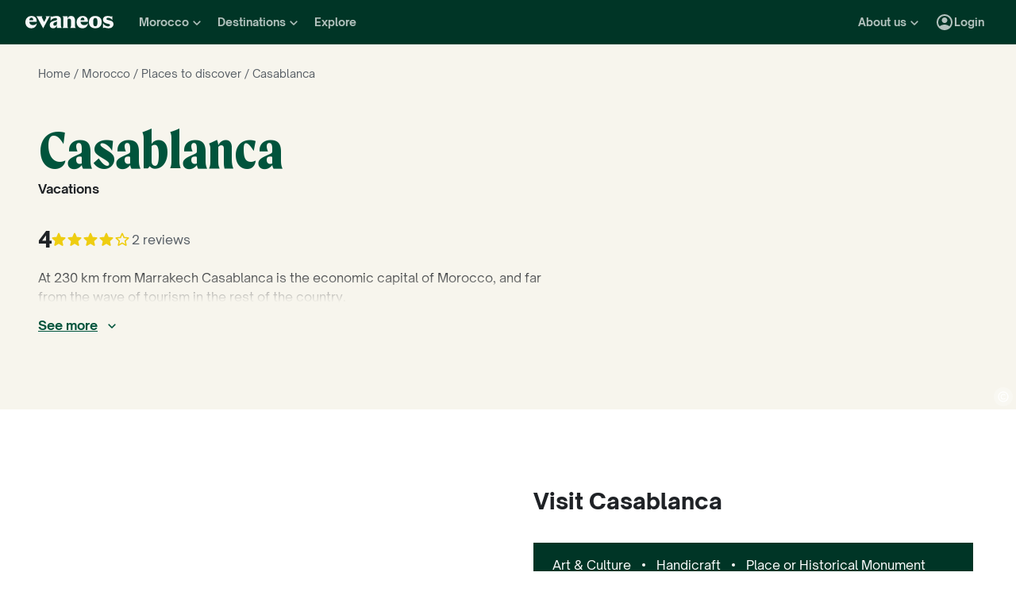

--- FILE ---
content_type: text/html; charset=utf-8
request_url: https://www.evaneos.com/morocco/holidays/places/1205-casablanca/
body_size: 64303
content:
<!DOCTYPE html><html lang="en"><head><meta charSet="utf-8" data-next-head=""/><meta name="viewport" content="width=device-width,initial-scale=1" data-next-head=""/><meta name="theme-color" content="#003526" data-next-head=""/><link rel="shortcut icon" type="image/png" href="/static/varanasi/assets/images/favicon.png" data-next-head=""/><title data-next-head="">Morocco: Custom Casablanca Tours and Travel | Evaneos</title><link rel="preload" href="/static/varanasi/assets/fonts/OpenSauceOne/open-sauce-one-regular.woff2" as="font" crossorigin="anonymous" type="font/woff2" data-next-head=""/><link rel="preload" href="/static/varanasi/assets/fonts/OpenSauceOne/open-sauce-one-bold.woff2" as="font" crossorigin="anonymous" type="font/woff2" data-next-head=""/><link rel="preload" href="/static/varanasi/assets/fonts/OpenSauceOne/open-sauce-one-extrabold.woff2" as="font" crossorigin="anonymous" type="font/woff2" data-next-head=""/><link rel="preload" href="/static/varanasi/assets/fonts/Moret/moret-variable.woff2" as="font" crossorigin="anonymous" type="font/woff2" data-next-head=""/><link rel="preconnect" href="https://www.googletagmanager.com" crossorigin="anonymous" data-next-head=""/><link rel="preconnect" href="https://sdk.privacy-center.org" crossorigin="anonymous" data-next-head=""/><link rel="preconnect" href="https://static1.evcdn.net/" crossorigin="anonymous" data-next-head=""/><meta name="botify-site-verification" content="DoKpSLkZbPqY6rb5cJr42iTn8ABwtqH3" data-next-head=""/><meta name="google-site-verification" content="0-sex-zleVhYkrOS9O-LB-7rZHP_kREQplRjgG-WoHU" data-next-head=""/><meta name="com.silverpop.brandeddomains" content="www.pages03.net,evaneos.mkt6459.com" data-next-head=""/><meta name="description" content="Unsere Reiseangebote Casablanca - Morocco | Passen Sie Ihre Rundreisen und Aufenthalte mit lokalen Reisebüropartnern von Evaneos an." data-next-head=""/><link rel="canonical" href="https://www.evaneos.com/morocco/holidays/places/1205-casablanca/" data-next-head=""/><link rel="alternate" hrefLang="en" href="https://www.evaneos.com/morocco/holidays/places/1205-casablanca/" data-next-head=""/><link rel="alternate" hrefLang="de-CH" href="https://www.evaneos.ch/marokko/reisen/orte/1205-casablanca/" data-next-head=""/><link rel="alternate" hrefLang="de" href="https://www.evaneos.de/marokko/reisen/orte/1205-casablanca/" data-next-head=""/><link rel="alternate" hrefLang="en-CA" href="https://www.evaneos.ca/morocco/holidays/places/1205-casablanca/" data-next-head=""/><link rel="alternate" hrefLang="en-GB" href="https://www.evaneos.co.uk/morocco/holidays/places/1205-casablanca/" data-next-head=""/><link rel="alternate" hrefLang="es" href="https://www.evaneos.es/marruecos/viajes/destinos/1205-casablanca/" data-next-head=""/><link rel="alternate" hrefLang="fr" href="https://www.evaneos.fr/maroc/voyage/etape/1205-casablanca/" data-next-head=""/><link rel="alternate" hrefLang="it" href="https://www.evaneos.it/marocco/viaggio/destinazioni/1205-casablanca/" data-next-head=""/><meta property="og:title" content="Morocco: Custom Casablanca Tours and Travel" data-next-head=""/><meta property="og:description" content="Unsere Reiseangebote Casablanca - Morocco | Passen Sie Ihre Rundreisen und Aufenthalte mit lokalen Reisebüropartnern von Evaneos an." data-next-head=""/><meta property="og:image" content="https://static1.evcdn.net/images/reduction/139621_w-1200_h-628_q-70_m-crop.jpg" data-next-head=""/><meta property="og:locale" content="en-US" data-next-head=""/><meta property="og:url" content="https://www.evaneos.com/morocco/holidays/places/1205-casablanca/" data-next-head=""/><meta property="og:type" content="website" data-next-head=""/><meta property="og:site_name" content="Evaneos.com" data-next-head=""/><link rel="preload" href="/static/_next/static/css/8e22ecae210b0c58.css" as="style"/><link rel="preload" href="/static/_next/static/css/034ddee5ff9d2c90.css" as="style"/><link rel="preload" href="/static/_next/static/css/1eec4a9b955cb65d.css" as="style"/><link rel="preload" href="/static/_next/static/css/ee4dfa4b61df19ca.css" as="style"/><script data-next-head="">window.dataLayer=window.dataLayer||[];</script><script type="application/ld+json" data-next-head="">[{"@context":"https://schema.org","@type":"Organization","name":"Evaneos","description":"Together with the local travel agent you customize your itinerary, your accommodation, your activities on site and much more...","url":"https://www.evaneos.com","logo":"https://static.evcdn.net/Evaneos.logo.jpg","address":{"@type":"PostalAddress","streetAddress":"27 rue de Mogador","addressLocality":"Paris","postalCode":"75009","addressCountry":"France"},"founders":[{"@type":"Person","name":"Yvan Wibaux"},{"@type":"Person","name":"Eric La Bonnardière"}],"foundingDate":"2009-06-01","alternateName":"Evaneos","sameAs":["https://www.facebook.com/EvaneosUS/","https://twitter.com/EvaneosUK"]},{"@context":"https://schema.org","@type":"WebPage","@id":"https://www.evaneos.com/morocco/holidays/places/1205-casablanca/#webpage","url":"https://www.evaneos.com/morocco/holidays/places/1205-casablanca/","inLanguage":"en-US","headline":"Morocco: Custom Casablanca Tours and Travel","description":"Unsere Reiseangebote Casablanca - Morocco | Passen Sie Ihre Rundreisen und Aufenthalte mit lokalen Reisebüropartnern von Evaneos an.","mainEntity":{"@id":"https://www.evaneos.com/morocco/holidays/places/1205-casablanca/#place"},"breadcrumb":{"@type":"BreadcrumbList","itemListElement":[{"@type":"ListItem","position":1,"name":"Home","item":"https://www.evaneos.com/#Breadcrumb"},{"@type":"ListItem","position":2,"name":"Morocco","item":"https://www.evaneos.com/morocco/#Breadcrumb"},{"@type":"ListItem","position":3,"name":"Places to discover","item":"https://www.evaneos.com/morocco/holidays/places/"},{"@type":"ListItem","position":4,"name":"Casablanca","item":"https://www.evaneos.com/morocco/holidays/places/1205-casablanca/"}]}},{"@context":"https://schema.org","@type":"Place","@id":"https://www.evaneos.com/morocco/holidays/places/1205-casablanca/#place","name":"Casablanca","description":"Unsere Reiseangebote Casablanca - Morocco | Passen Sie Ihre Rundreisen und Aufenthalte mit lokalen Reisebüropartnern von Evaneos an.","url":"https://www.evaneos.com/morocco/holidays/places/1205-casablanca/","geo":{"@type":"GeoCoordinates","latitude":33.58831,"longitude":-7.61138},"photo":[{"@type":"ImageObject","@id":"https://www.evaneos.com/morocco/holidays/places/1205-casablanca/#image","contentUrl":"https://static1.evcdn.net/images/reduction/139621_w-1000_h-1000_q-70_m-crop.jpg","width":"1000","height":"1000"},{"@type":"ImageObject","@id":"https://www.evaneos.com/morocco/holidays/places/1205-casablanca/#image","contentUrl":"https://static1.evcdn.net/images/reduction/139621_w-1600_h-1200_q-70_m-crop.jpg","width":"1600","height":"1200"},{"@type":"ImageObject","@id":"https://www.evaneos.com/morocco/holidays/places/1205-casablanca/#image","contentUrl":"https://static1.evcdn.net/images/reduction/139621_w-1600_h-900_q-70_m-crop.jpg","width":"1600","height":"900"}]},{"@context":"https://schema.org","@type":"Product","@id":"https://www.evaneos.com/morocco/holidays/places/1205-casablanca/#product","name":"Casablanca","description":"Unsere Reiseangebote Casablanca - Morocco | Passen Sie Ihre Rundreisen und Aufenthalte mit lokalen Reisebüropartnern von Evaneos an.","url":"https://www.evaneos.com/morocco/holidays/places/1205-casablanca/","image":[{"@type":"ImageObject","@id":"https://www.evaneos.com/morocco/holidays/places/1205-casablanca/#image","contentUrl":"https://static1.evcdn.net/images/reduction/139621_w-1000_h-1000_q-70_m-crop.jpg","width":"1000","height":"1000"},{"@type":"ImageObject","@id":"https://www.evaneos.com/morocco/holidays/places/1205-casablanca/#image","contentUrl":"https://static1.evcdn.net/images/reduction/139621_w-1600_h-1200_q-70_m-crop.jpg","width":"1600","height":"1200"},{"@type":"ImageObject","@id":"https://www.evaneos.com/morocco/holidays/places/1205-casablanca/#image","contentUrl":"https://static1.evcdn.net/images/reduction/139621_w-1600_h-900_q-70_m-crop.jpg","width":"1600","height":"900"}],"aggregateRating":{"@type":"AggregateRating","ratingValue":8,"ratingCount":2,"bestRating":10,"worstRating":0}}]</script><link rel="preload" as="image" imageSrcSet="https://static1.evcdn.net/images/reduction/139621_w-375_h-211_q-70_m-crop.jpg 375w, https://static1.evcdn.net/images/reduction/139621_w-384_h-216_q-70_m-crop.jpg 384w, https://static1.evcdn.net/images/reduction/139621_w-480_h-270_q-70_m-crop.jpg 480w, https://static1.evcdn.net/images/reduction/139621_w-576_h-324_q-70_m-crop.jpg 576w, https://static1.evcdn.net/images/reduction/139621_w-768_h-432_q-70_m-crop.jpg 768w, https://static1.evcdn.net/images/reduction/139621_w-992_h-558_q-70_m-crop.jpg 992w, https://static1.evcdn.net/images/reduction/139621_w-1200_h-675_q-70_m-crop.jpg 1200w, https://static1.evcdn.net/images/reduction/139621_w-1400_h-788_q-70_m-crop.jpg 1400w, https://static1.evcdn.net/images/reduction/139621_w-1920_h-1080_q-70_m-crop.jpg 1920w, https://static1.evcdn.net/images/reduction/139621_w-2048_h-1152_q-70_m-crop.jpg 2048w, https://static1.evcdn.net/images/reduction/139621_w-3840_h-2160_q-70_m-crop.jpg 3840w" imageSizes="(min-width: 1400px) 70vw, (min-width: 1200px) 50%, 100vw" data-next-head=""/><link rel="stylesheet" href="/static/_next/static/css/8e22ecae210b0c58.css" data-n-g=""/><link rel="stylesheet" href="/static/_next/static/css/034ddee5ff9d2c90.css" data-n-p=""/><link rel="stylesheet" href="/static/_next/static/css/1eec4a9b955cb65d.css" data-n-p=""/><link rel="stylesheet" href="/static/_next/static/css/ee4dfa4b61df19ca.css" data-n-p=""/><noscript data-n-css=""></noscript><script defer="" noModule="" src="/static/_next/static/chunks/polyfills-42372ed130431b0a.js"></script><script src="/static/_next/static/chunks/webpack-4313212b241161e1.js" defer=""></script><script src="/static/_next/static/chunks/framework-7c1e01c5ddfc578c.js" defer=""></script><script src="/static/_next/static/chunks/main-e9a5de09641ab0df.js" defer=""></script><script src="/static/_next/static/chunks/pages/_app-f6df82175b4893cb.js" defer=""></script><script src="/static/_next/static/chunks/9317-bec2194e4a837d40.js" defer=""></script><script src="/static/_next/static/chunks/8454-e7f8559e299a338f.js" defer=""></script><script src="/static/_next/static/chunks/8791-47fe861770e74921.js" defer=""></script><script src="/static/_next/static/chunks/3280-d651d4d6e5661c9a.js" defer=""></script><script src="/static/_next/static/chunks/2465-b4f2af72bb6536d2.js" defer=""></script><script src="/static/_next/static/chunks/284-507a11b0a840cb32.js" defer=""></script><script src="/static/_next/static/chunks/2515-f5c7652269ccbd23.js" defer=""></script><script src="/static/_next/static/chunks/3065-49e4d161fc64bbb9.js" defer=""></script><script src="/static/_next/static/chunks/pages/point-of-interest/%5BdestinationSlug%5D/%5BpointOfInterestId%5D/%5BpointOfInterestSlug%5D-3416fb8b3f8b6d70.js" defer=""></script><script src="/static/_next/static/A-GeQXH_up6jAGrOktfmt/_buildManifest.js" defer=""></script><script src="/static/_next/static/A-GeQXH_up6jAGrOktfmt/_ssgManifest.js" defer=""></script></head><body itemScope="" itemType="https://schema.org/WebPage"><link rel="preload" as="image" imageSrcSet="https://static1.evcdn.net/images/reduction/139621_w-375_h-211_q-70_m-crop.jpg 375w, https://static1.evcdn.net/images/reduction/139621_w-384_h-216_q-70_m-crop.jpg 384w, https://static1.evcdn.net/images/reduction/139621_w-480_h-270_q-70_m-crop.jpg 480w, https://static1.evcdn.net/images/reduction/139621_w-576_h-324_q-70_m-crop.jpg 576w, https://static1.evcdn.net/images/reduction/139621_w-768_h-432_q-70_m-crop.jpg 768w, https://static1.evcdn.net/images/reduction/139621_w-992_h-558_q-70_m-crop.jpg 992w, https://static1.evcdn.net/images/reduction/139621_w-1200_h-675_q-70_m-crop.jpg 1200w, https://static1.evcdn.net/images/reduction/139621_w-1400_h-788_q-70_m-crop.jpg 1400w, https://static1.evcdn.net/images/reduction/139621_w-1920_h-1080_q-70_m-crop.jpg 1920w, https://static1.evcdn.net/images/reduction/139621_w-2048_h-1152_q-70_m-crop.jpg 2048w, https://static1.evcdn.net/images/reduction/139621_w-3840_h-2160_q-70_m-crop.jpg 3840w" imageSizes="(min-width: 1400px) 70vw, (min-width: 1200px) 50%, 100vw"/><div id="__next"><noscript><iframe src="//www.googletagmanager.com/ns.html?id=GTM-WB39ZM" height="0" width="0" title="Google Tag Manager" style="display:none;visibility:hidden"></iframe></noscript><div id="modal-wrapper"></div><header class="PrimaryNav_primaryNav__bOCBD"><nav class="ResponsiveMenu_nav__I6iM1" role="navigation"><div class="ResponsiveMenu_container__N43XS"><div class="ResponsiveMenu_logoBlock__rAQ0h"><a class="ResponsiveMenu_logoLink__tvY02" href="/"><svg viewBox="0 0 360 52" xmlns="http://www.w3.org/2000/svg" fill="currentColor" role="img" class="ResponsiveMenu_logo___alyb"><title>Evaneos</title><path d="M0.000748807 25.8436C0.000748807 10.139 11.4254 0.346413 25.1898 0.346413C37.7343 0.346413 45.5867 8.50691 45.9947 19.5192L46.0945 24.0075H15.9094C16.8296 34.4078 22.8458 37.876 30.5939 37.876C37.2221 37.876 43.6464 35.328 46.6024 29.3075C45.1743 45.0121 34.8738 50.9284 24.1654 50.9284C9.79334 50.9284 -0.099087 40.5282 0.000748807 25.8436ZM31.7182 17.5833C31.7182 11.1591 29.7779 7.38701 24.8859 7.38701C19.994 7.38701 16.8296 10.9551 16.0135 17.5833H31.7182Z"></path><path d="M44.5709 1.36647H70.4718C66.3916 3.61061 66.9038 5.54655 68.5315 8.91493L76.7918 25.0276L83.6241 11.3631C86.2762 6.05875 85.356 3.41093 81.2801 1.37081H101.165C97.9006 3.61495 96.2685 7.08316 94.0244 11.2632L75.5678 45.6285C74.3437 47.8726 73.5277 49.6045 72.8158 51.6447L50.0793 9.21877C48.4472 6.15859 46.8151 3.40659 44.5709 1.36647Z"></path><path d="M99.3374 37.0599C99.3374 27.9836 104.946 22.9874 117.49 20.0314L125.238 18.1953C128.199 17.4834 129.319 16.4634 129.319 14.0152C129.319 10.751 127.482 8.71092 123.198 8.71092C117.182 8.71092 106.981 11.8709 102.801 21.4595V0.346413C104.025 2.2867 105.657 3.09841 107.797 3.09841C111.773 3.09841 119.526 0.346413 127.582 0.346413C138.903 0.346413 145.427 5.54656 145.427 16.255V39.5081C145.427 45.0164 146.955 48.4803 149.507 49.9084H129.319V36.1397C127.378 46.8482 120.65 50.9284 113.31 50.9284C105.558 50.9284 99.3374 46.5443 99.3374 37.0599ZM120.446 40.3241C125.85 40.3241 129.319 35.5277 129.319 29.6157V21.8675C128.706 23.1915 126.87 24.0075 124.934 24.7237L120.346 26.3558C116.674 27.6841 114.33 30.028 114.33 33.9043C114.33 38.4924 116.878 40.3285 120.451 40.3285L120.446 40.3241Z"></path><path d="M155.124 39.5081V11.7711C155.124 6.26277 153.596 2.7989 151.044 1.37081H171.645V14.1151C173.277 4.42666 178.069 0.346413 186.533 0.346413C196.938 0.346413 202.75 6.56662 202.75 19.3152V39.5081C202.75 45.0164 204.278 48.4803 206.826 49.9084H182.149C184.701 48.4803 186.229 45.0121 186.229 39.5081V19.2154C186.229 13.707 183.781 11.5671 178.889 11.5671C174.401 11.5671 171.649 13.299 171.649 19.2154V39.5081C171.649 45.0164 173.177 48.4803 175.729 49.9084H151.052C153.6 48.4803 155.133 45.0121 155.133 39.5081H155.124Z"></path><path d="M209.278 25.8436C209.278 10.139 220.699 0.346413 234.467 0.346413C247.012 0.346413 254.864 8.50691 255.272 19.5192L255.372 24.0075H225.187C226.107 34.4078 232.123 37.876 239.872 37.876C246.5 37.876 252.924 35.328 255.88 29.3075C254.452 45.0121 244.151 50.9284 233.443 50.9284C219.062 50.9284 209.17 40.5282 209.274 25.8436H209.278ZM240.996 17.5833C240.996 11.1591 239.055 7.38701 234.164 7.38701C229.272 7.38701 226.107 10.9551 225.291 17.5833H240.996Z"></path><path d="M259.452 25.6396C259.452 10.4429 269.649 0.350754 285.661 0.350754C301.674 0.350754 311.87 10.4472 311.87 25.6396C311.87 40.832 301.674 50.9328 285.661 50.9328C269.649 50.9328 259.452 40.8363 259.452 25.6396ZM285.661 42.5683C291.986 42.5683 294.33 38.08 294.33 25.6396C294.33 13.1992 291.986 8.71092 285.661 8.71092C279.337 8.71092 276.993 13.095 276.993 25.6396C276.993 38.1842 279.337 42.5683 285.661 42.5683Z"></path><path d="M337.98 42.9763C343.18 42.9763 345.424 40.8363 345.424 37.672C345.424 35.0198 343.896 33.9998 340.224 33.1837L332.675 31.4518C323.295 29.3118 316.867 24.3113 316.867 15.8513C316.867 6.77497 323.903 0.350751 336.039 0.350751C343.18 0.350751 347.868 2.59489 350.62 2.59489C352.56 2.59489 354.292 2.18686 355.516 0.250916V18.1953C352.456 11.9751 345.216 7.89487 337.771 7.89487C333.283 7.89487 331.347 9.6268 331.347 12.279C331.347 14.9311 333.083 16.051 337.771 17.0711L345.111 18.7032C354.292 20.7433 360 25.5354 360 33.8999C360 43.8922 351.844 50.9328 339.403 50.9328C331.651 50.9328 326.759 48.1808 322.783 48.1808C320.435 48.1808 318.703 48.8927 316.867 50.9328V28.6998C319.315 36.2439 328.699 42.9763 337.98 42.9763Z"></path></svg></a></div><button data-testid="PrimaryNav-UserAccount-Login-Button" class="ResponsiveMenu_userAccountItem__VbYYh NavBarItem_navBarItem__LTNL6 NavBarItem_displayDesktopIconLeading__4P78M Typography_primary-xs-bold__RPhg7"><svg xmlns="http://www.w3.org/2000/svg" viewBox="0 -960 960 960" fill="currentColor" data-testid="IconAccountCircle" class="NavBarItem_iconLeading__0SKX8"><path d="M234-276q51-39 114-61.5T480-360q69 0 132 22.5T726-276q35-41 54.5-93T800-480q0-133-93.5-226.5T480-800q-133 0-226.5 93.5T160-480q0 59 19.5 111t54.5 93Zm246-164q-59 0-99.5-40.5T340-580q0-59 40.5-99.5T480-720q59 0 99.5 40.5T620-580q0 59-40.5 99.5T480-440Zm0 360q-83 0-156-31.5T197-197q-54-54-85.5-127T80-480q0-83 31.5-156T197-763q54-54 127-85.5T480-880q83 0 156 31.5T763-763q54 54 85.5 127T880-480q0 83-31.5 156T763-197q-54 54-127 85.5T480-80Z"></path></svg><span class="NavBarItem_text__efInk">Login</span></button><a data-testid="Typography" aria-controls="PrimaryNav-Destinations-Dropdown-Content" aria-expanded="false" href="/destinations/" id="PrimaryNav-Destinations-Dropdown-Trigger" class="ResponsiveMenu_destinationsItem__V8SJ1 ResponsiveMenu_hiddenMobile__vKUel NavBarItem_navBarItem__LTNL6 Typography_primary-xs-bold__RPhg7"><svg xmlns="http://www.w3.org/2000/svg" viewBox="0 0 20 20" fill="currentColor" data-testid="IconGlobe" class="NavBarItem_iconLeading__0SKX8"><path d="M5.8751 8.89847C5.94281 8.89847 6.01833 8.90888 6.10166 8.92971C6.18499 8.95055 6.26832 8.97919 6.35165 9.01565C6.43499 9.05211 6.51832 9.08596 6.60165 9.11721C6.68498 9.14846 6.7605 9.17971 6.8282 9.21096L6.70321 9.22658C6.66154 9.23179 6.61727 9.23439 6.5704 9.23439C6.48186 9.23439 6.40113 9.22137 6.32822 9.19533C6.2553 9.16929 6.1876 9.13544 6.1251 9.09377C6.0626 9.05211 6.0001 9.02086 5.9376 9.00003C5.8751 8.97919 5.81781 8.96357 5.76573 8.95315C5.71365 8.95315 5.66678 8.96357 5.62511 8.9844C5.58344 9.00523 5.54178 9.02867 5.50011 9.05471C5.50011 9.03388 5.48188 9.02346 5.44543 9.02346C5.48188 8.987 5.54959 8.95836 5.64855 8.93753C5.7475 8.91669 5.82302 8.90367 5.8751 8.89847ZM6.92976 9.25002C7.1433 9.25002 7.33861 9.28648 7.51569 9.35939C7.44277 9.38543 7.36986 9.40626 7.29694 9.42189C7.22403 9.43751 7.14851 9.44793 7.07039 9.45314C6.96622 9.45314 6.87247 9.44272 6.78914 9.42189C6.81518 9.38022 6.84122 9.35418 6.86727 9.34377C6.89331 9.33335 6.91414 9.3021 6.92976 9.25002ZM10 2.0002C10.7344 2.0002 11.4401 2.09655 12.1171 2.28926C12.7942 2.48196 13.4296 2.75018 14.0233 3.09392C14.6171 3.43766 15.1587 3.85692 15.6483 4.3517C16.1379 4.84648 16.5545 5.38553 16.8983 5.96885C17.242 6.55217 17.5128 7.18757 17.7107 7.87505C17.9087 8.56254 18.005 9.27085 17.9998 10C17.9998 10.7344 17.9034 11.4401 17.7107 12.1171C17.518 12.7942 17.2498 13.4296 16.9061 14.0233C16.5623 14.6171 16.1431 15.1587 15.6483 15.6483C15.1535 16.1379 14.6145 16.5545 14.0311 16.8983C13.4478 17.242 12.8124 17.5128 12.1249 17.7107C11.4375 17.9087 10.7291 18.005 10 17.9998C9.26564 17.9998 8.55993 17.9034 7.88287 17.7107C7.2058 17.518 6.5704 17.2498 5.97666 16.9061C5.38293 16.5623 4.84127 16.1431 4.3517 15.6483C3.86213 15.1535 3.44548 14.6145 3.10174 14.0311C2.75799 13.4478 2.48717 12.8124 2.28926 12.1249C2.09134 11.4375 1.99499 10.7291 2.0002 10C2.0002 9.26564 2.09655 8.55993 2.28926 7.88287C2.48196 7.2058 2.75018 6.5704 3.09392 5.97666C3.43766 5.38293 3.85692 4.84127 4.3517 4.3517C4.84648 3.86213 5.38553 3.44548 5.96885 3.10174C6.55217 2.75799 7.18757 2.48717 7.87505 2.28926C8.56254 2.09134 9.27085 1.99499 10 2.0002ZM15.953 6.33603C15.8801 6.22145 15.8071 6.11208 15.7342 6.00791C15.6613 5.90375 15.5858 5.79698 15.5077 5.68761C15.4973 5.73448 15.4842 5.76834 15.4686 5.78917C15.453 5.81 15.4426 5.85687 15.4374 5.92979C15.4374 5.97666 15.4556 6.02093 15.4921 6.0626C15.5285 6.10426 15.5754 6.14593 15.6327 6.1876C15.69 6.22926 15.7473 6.26051 15.8045 6.28134C15.8618 6.30218 15.9113 6.3204 15.953 6.33603ZM15.4139 5.57042C15.4139 5.61209 15.4061 5.64073 15.3905 5.65636H15.4374C15.4582 5.65636 15.4738 5.65896 15.4842 5.66417L15.4139 5.57042ZM10 16.9998C10.5937 16.9998 11.1744 16.9243 11.7421 16.7733C12.3098 16.6222 12.8463 16.4087 13.3515 16.1327C13.8567 15.8566 14.3254 15.5181 14.7577 15.1171C15.19 14.716 15.5676 14.2681 15.8905 13.7733C15.8228 13.6171 15.7577 13.4582 15.6952 13.2968C15.6327 13.1353 15.6014 12.9687 15.6014 12.7968C15.6014 12.6093 15.6092 12.4583 15.6249 12.3437C15.6405 12.2291 15.6587 12.1276 15.6795 12.039C15.7004 11.9505 15.7108 11.875 15.7108 11.8125C15.7108 11.75 15.703 11.6692 15.6874 11.5703C15.6717 11.4713 15.6275 11.3645 15.5545 11.25C15.4816 11.1354 15.3853 10.9739 15.2655 10.7656C15.2707 10.7291 15.2785 10.6797 15.2889 10.6172C15.2993 10.5547 15.3098 10.4896 15.3202 10.4219C15.3306 10.3542 15.3332 10.2917 15.328 10.2344C15.3228 10.1771 15.3098 10.1276 15.2889 10.0859C15.1535 10.0703 15.0129 10.0417 14.8671 10C14.7212 9.95833 14.591 9.89584 14.4765 9.8125L14.5233 9.77344C14.4556 9.78907 14.3879 9.8099 14.3202 9.83594C14.2525 9.86198 14.1874 9.89063 14.1249 9.92188C14.0624 9.95313 13.9947 9.97396 13.9218 9.98438C13.8489 9.99479 13.7786 10.0052 13.7108 10.0156L13.5858 10L13.6093 9.94531C13.5364 9.96615 13.4582 9.99219 13.3749 10.0234C13.2916 10.0547 13.2109 10.0703 13.1327 10.0703C13.0807 10.0703 13.0051 10.0521 12.9062 10.0156C12.8072 9.97917 12.7083 9.9349 12.6093 9.88282C12.5104 9.83073 12.4218 9.77344 12.3437 9.71094C12.2656 9.64845 12.2265 9.58855 12.2265 9.53126L12.2421 9.50782C12.2161 9.47658 12.1822 9.44793 12.1406 9.42189C12.0989 9.39585 12.0598 9.36981 12.0234 9.34377C11.9869 9.31773 11.9531 9.28908 11.9218 9.25783C11.8906 9.22658 11.8776 9.19012 11.8828 9.14846L11.9687 9.07815L11.789 9.05471L11.7265 8.82034C11.7369 8.84638 11.7604 8.8568 11.7968 8.85159C11.8333 8.84638 11.8619 8.83597 11.8828 8.82034L11.6015 8.67191L11.7968 8.17192C11.7239 7.90109 11.7057 7.69277 11.7421 7.54694C11.7786 7.40111 11.8489 7.28132 11.9531 7.18757C12.0572 7.09382 12.1718 7.00008 12.2968 6.90633C12.4218 6.81258 12.5494 6.68498 12.6796 6.52352L12.6562 6.42978L13.1718 5.80479L13.289 5.78917C13.4348 5.78917 13.5989 5.78396 13.7812 5.77354C13.9634 5.76313 14.1483 5.7449 14.3358 5.71886C14.5233 5.69282 14.7082 5.66678 14.8905 5.64073C15.0728 5.61469 15.2395 5.58084 15.3905 5.53917C15.2238 5.34126 15.0494 5.15377 14.8671 4.97669C14.6848 4.79961 14.4895 4.63034 14.2811 4.46889C14.2239 4.48972 14.1535 4.51837 14.0702 4.55482C13.9869 4.59128 13.9035 4.63816 13.8202 4.69545C13.7369 4.75274 13.6718 4.81523 13.6249 4.88294C13.578 4.95065 13.5494 5.02096 13.539 5.09387L13.5858 5.24231C13.4921 5.39334 13.3879 5.48709 13.2734 5.52355C13.1588 5.56001 13.0416 5.58084 12.9218 5.58605C12.802 5.59126 12.677 5.59126 12.5468 5.58605C12.4166 5.58084 12.2916 5.60428 12.1718 5.65636L12.0468 5.39074L12.164 4.93763L12.0312 4.74232L13.3827 4.32045C13.3254 4.17463 13.2317 4.06525 13.1015 3.99234C12.9713 3.91942 12.8281 3.88297 12.6718 3.88297V3.80484L13.1093 3.73453C12.6249 3.49495 12.1223 3.31267 11.6015 3.18767C11.0807 3.06267 10.5469 3.00018 10 3.00018C9.54689 3.00018 9.09898 3.04444 8.65628 3.13298C8.21359 3.22152 7.78651 3.34912 7.37507 3.51579C6.96362 3.68245 6.56519 3.89078 6.17978 4.14077C5.79438 4.39077 5.44282 4.67201 5.12512 4.9845C5.26054 4.9845 5.3647 5.01835 5.43761 5.08606C5.51053 5.15377 5.57824 5.22929 5.64073 5.31262C5.70323 5.39595 5.76834 5.47147 5.83604 5.53917C5.90375 5.60688 5.99489 5.64334 6.10947 5.64855L6.23447 5.5548L6.21884 5.38293L6.47665 5.01575L6.27353 4.43764C6.29957 4.42201 6.33863 4.39597 6.39072 4.35952C6.4428 4.32306 6.48707 4.30483 6.52352 4.30483C6.67977 4.30483 6.79956 4.31264 6.88289 4.32827C6.96622 4.34389 7.03914 4.37254 7.10164 4.4142C7.16413 4.45587 7.21882 4.51576 7.26569 4.59389C7.31257 4.67201 7.38548 4.77096 7.48444 4.89075L7.76568 4.67201C7.81776 4.69284 7.90109 4.72669 8.01567 4.77357C8.13026 4.82044 8.24744 4.87773 8.36723 4.94544C8.48702 5.01315 8.58858 5.08346 8.67191 5.15637C8.75524 5.22929 8.79951 5.29699 8.80472 5.35949C8.80472 5.43761 8.77607 5.50011 8.71878 5.54699C8.66149 5.59386 8.58597 5.63292 8.49223 5.66417C8.39848 5.69542 8.30213 5.71886 8.20317 5.73448C8.10421 5.75011 8.00526 5.77094 7.9063 5.79698C7.80735 5.82302 7.73183 5.84906 7.67975 5.8751C7.62766 5.90114 7.59641 5.94541 7.586 6.00791L8.03911 6.15635C7.93495 6.24489 7.82297 6.32561 7.70318 6.39853C7.58339 6.47144 7.4584 6.53915 7.32819 6.60165L7.35944 6.73446L6.64071 7.0157V7.23444L6.58602 7.25788L6.62508 6.98445L6.59384 6.97664C6.55738 6.97664 6.53655 6.98445 6.53134 7.00008C6.52613 7.0157 6.52352 7.03393 6.52352 7.05476C6.52352 7.07559 6.52873 7.09643 6.53915 7.11726C6.54957 7.13809 6.55217 7.15372 6.54696 7.16413L6.4454 7.10945L6.46103 7.1407C6.46103 7.15632 6.46884 7.17976 6.48446 7.21101C6.50009 7.24226 6.52092 7.2709 6.54696 7.29694C6.573 7.32298 6.59384 7.34902 6.60946 7.37507C6.62508 7.40111 6.6355 7.41413 6.64071 7.41413C6.64071 7.42975 6.63029 7.44538 6.60946 7.461C6.58863 7.47663 6.56259 7.48704 6.53134 7.49225C6.50009 7.49746 6.47925 7.50527 6.46884 7.51569C6.45842 7.5261 6.45842 7.52871 6.46884 7.5235C6.54175 7.5235 6.55738 7.52871 6.51571 7.53912C6.47405 7.54954 6.40894 7.57558 6.3204 7.61725C6.23187 7.65891 6.15114 7.71881 6.07822 7.79693C6.00531 7.87505 5.96364 7.98963 5.95323 8.14067C5.95323 8.22921 5.95583 8.31515 5.96104 8.39848C5.96625 8.48181 5.96364 8.56774 5.95323 8.65628C5.88031 8.45837 5.77094 8.30733 5.62511 8.20317C5.47928 8.09901 5.3022 8.04692 5.09387 8.04692L4.75794 8.07817L4.922 8.18755C4.83346 8.17713 4.74232 8.16671 4.64857 8.1563C4.55482 8.14588 4.45847 8.14328 4.35952 8.14848C4.26056 8.15369 4.17202 8.17452 4.0939 8.21098C4.01577 8.24744 3.93765 8.30213 3.85953 8.37504L3.81265 8.72659C3.81265 8.89326 3.84911 9.02867 3.92203 9.13283C3.99494 9.237 4.12254 9.29168 4.30483 9.29689C4.46108 9.29689 4.61472 9.27346 4.76576 9.22658C4.91679 9.17971 5.06523 9.12502 5.21106 9.06252C5.16418 9.1771 5.1121 9.28648 5.05481 9.39064C4.99752 9.4948 4.95586 9.60938 4.92981 9.73438L5.03137 9.78126C5.15637 9.69792 5.27095 9.6849 5.37512 9.74219C5.47928 9.79948 5.58084 9.88282 5.6798 9.99219C5.77875 10.1016 5.88031 10.2135 5.98448 10.3281C6.08864 10.4427 6.20062 10.526 6.3204 10.5781L6.05479 10.7187L5.4298 10.3672C5.43501 10.3776 5.44022 10.401 5.44543 10.4375C5.45063 10.4739 5.44803 10.4818 5.43761 10.4609L5.15637 9.98438C4.98971 9.97917 4.81263 9.95313 4.62513 9.90625C4.43764 9.85938 4.24754 9.79688 4.05484 9.71876C3.86213 9.64063 3.68245 9.5547 3.51579 9.46095C3.34912 9.3672 3.19548 9.26825 3.05486 9.16408L3.00018 10C3.00018 10.6354 3.08611 11.2552 3.25798 11.8593C3.42985 12.4635 3.67203 13.0312 3.98453 13.5624C4.29702 14.0936 4.67982 14.578 5.13293 15.0155C5.58605 15.453 6.08864 15.8254 6.64071 16.1327C6.61467 16.0233 6.61206 15.9139 6.6329 15.8045C6.65373 15.6952 6.67977 15.5858 6.71102 15.4764C6.74227 15.3671 6.77612 15.2577 6.81258 15.1483C6.84904 15.0389 6.86727 14.927 6.86727 14.8124C6.86727 14.6457 6.84122 14.4712 6.78914 14.289C6.73706 14.1067 6.67456 13.9218 6.60165 13.7343C6.52873 13.5468 6.44801 13.3619 6.35947 13.1796C6.27093 12.9973 6.20062 12.8255 6.14853 12.664C6.09645 12.5025 6.05479 12.3515 6.02354 12.2109C5.99229 12.0703 6.00791 11.9479 6.07041 11.8437L5.95323 11.789C5.98448 11.7161 6.02614 11.6458 6.07822 11.5781C6.13031 11.5104 6.18499 11.4427 6.24228 11.375C6.29957 11.3073 6.34384 11.2343 6.37509 11.1562C6.40634 11.0781 6.42457 11 6.42978 10.9219C6.42978 10.8698 6.41936 10.8151 6.39853 10.7578C6.37769 10.7005 6.35947 10.6458 6.34384 10.5937L6.5079 10.6328C6.59644 10.4297 6.71623 10.2917 6.86727 10.2187C7.0183 10.1458 7.2084 10.1068 7.43756 10.1016C7.46361 10.1016 7.51829 10.112 7.60162 10.1328C7.68495 10.1536 7.77349 10.1823 7.86724 10.2187C7.96099 10.2552 8.04953 10.2838 8.13286 10.3047C8.21619 10.3255 8.27869 10.3463 8.32035 10.3672C8.32035 10.4036 8.34119 10.4271 8.38285 10.4375C8.42452 10.4479 8.44796 10.4661 8.45316 10.4922L8.43754 10.5547C8.45316 10.5599 8.48962 10.5781 8.54691 10.6094C8.6042 10.6406 8.6667 10.6797 8.73441 10.7265C8.80211 10.7734 8.86201 10.8151 8.91409 10.8515C8.96617 10.888 9.00263 10.9166 9.02346 10.9375C9.11721 10.9375 9.24481 10.9687 9.40626 11.0312C9.56772 11.0937 9.7448 11.1718 9.9375 11.2656C10.1302 11.3593 10.3203 11.4713 10.5078 11.6015C10.6953 11.7317 10.8724 11.8619 11.039 11.9921C11.2057 12.1223 11.3333 12.2525 11.4218 12.3828C11.5104 12.513 11.5625 12.6275 11.5781 12.7265L11.3125 13.0077C11.3333 13.2734 11.3151 13.4765 11.2578 13.6171C11.2005 13.7577 11.112 13.8749 10.9922 13.9687C10.8724 14.0624 10.7344 14.1405 10.5781 14.203C10.4219 14.2655 10.2526 14.3541 10.0703 14.4686C10.0703 14.5728 10.0443 14.6848 9.99219 14.8046C9.94011 14.9244 9.875 15.0389 9.79688 15.1483C9.71876 15.2577 9.62501 15.3488 9.51564 15.4217C9.40626 15.4947 9.29689 15.5311 9.18752 15.5311L8.8594 15.2811C8.86982 15.2915 8.86982 15.3098 8.8594 15.3358C8.84899 15.3618 8.83597 15.3671 8.82034 15.3514C8.87242 15.4504 8.88544 15.565 8.8594 15.6952C8.83336 15.8254 8.78909 15.9582 8.72659 16.0936C8.6641 16.229 8.59379 16.3566 8.51566 16.4764C8.43754 16.5962 8.36723 16.6977 8.30473 16.7811C8.58597 16.854 8.86722 16.9087 9.14846 16.9451C9.4297 16.9816 9.71355 16.9998 10 16.9998Z"></path></svg><span class="NavBarItem_text__efInk">Destinations</span><svg xmlns="http://www.w3.org/2000/svg" viewBox="0 0 24 24" fill="currentColor" data-testid="IconChevronDown" class="NavBarItem_iconTrailing__rHZB4"><path d="M15.88 10.2901L12 14.1701L8.11998 10.2901C7.72998 9.90006 7.09998 9.90006 6.70998 10.2901C6.31998 10.6801 6.31998 11.3101 6.70998 11.7001L11.3 16.2901C11.69 16.6801 12.32 16.6801 12.71 16.2901L17.3 11.7001C17.69 11.3101 17.69 10.6801 17.3 10.2901C16.91 9.91006 16.27 9.90006 15.88 10.2901Z"></path></svg></a><button data-testid="Typography" class="ResponsiveMenu_hubDestinationItem__LM76S NavBarItem_navBarItem__LTNL6 Typography_primary-xs-bold__RPhg7"><svg viewBox="0 0 24 24" fill="currentColor" class="NavBarItem_iconLeading__0SKX8" data-testid="IconGlobePlace"><path d="M17.1828 9.64697C19.712 9.64721 22.0002 11.6207 22.0002 14.6724C22.0001 16.621 20.5248 18.9131 17.5862 21.5542C17.3574 21.7563 17.0142 21.7561 16.7854 21.5542C13.8406 18.9131 12.3646 16.6211 12.3645 14.6724C12.3645 11.6205 14.6535 9.64697 17.1828 9.64697ZM17.1828 13.3237C16.5204 13.3237 15.9779 13.8753 15.9778 14.5493C15.9778 15.2234 16.5204 15.7749 17.1828 15.7749C17.8451 15.7746 18.3869 15.2233 18.3869 14.5493C18.3868 13.8755 17.845 13.324 17.1828 13.3237Z" fill="#FFE44E"></path><path d="M11.8271 2C12.7291 2 13.5961 2.12051 14.4277 2.36133C15.2594 2.60219 16.0402 2.93756 16.7695 3.36719C17.4988 3.79683 18.1643 4.32105 18.7656 4.93945C19.3669 5.55783 19.8786 6.23191 20.3008 6.96094C20.6979 7.64667 21.0152 8.39051 21.2539 9.19141C19.6811 7.6263 17.333 7.15269 15.1143 7.65918C15.1156 7.65748 15.1178 7.656 15.1191 7.6543L15.0898 7.53711L15.7236 6.75586L15.8672 6.73633C16.0462 6.73633 16.2479 6.72981 16.4717 6.7168C16.6956 6.70378 16.923 6.68099 17.1533 6.64844C17.3836 6.61589 17.611 6.58333 17.835 6.55078C18.0588 6.51824 18.2638 6.47589 18.4492 6.42383C18.2445 6.17645 18.0296 5.94205 17.8057 5.7207C17.5818 5.49946 17.3417 5.28767 17.0859 5.08594C17.0156 5.11196 16.9294 5.14785 16.8271 5.19336C16.7248 5.23893 16.6219 5.29753 16.5195 5.36914C16.4174 5.44064 16.3378 5.51904 16.2803 5.60352C16.2228 5.68804 16.1876 5.77617 16.1748 5.86719L16.2324 6.05273C16.1174 6.24133 15.9892 6.35862 15.8486 6.4043C15.7079 6.44987 15.5632 6.47591 15.416 6.48242C15.2691 6.48891 15.1158 6.48891 14.9561 6.48242C14.7962 6.47591 14.6422 6.50524 14.4951 6.57031L14.3418 6.23828L14.4854 5.67188L14.3223 5.42773L15.9824 4.90039C15.912 4.71828 15.7966 4.58132 15.6367 4.49023C15.4769 4.39927 15.3011 4.35353 15.1094 4.35352V4.25586L15.6465 4.16797C15.0517 3.86862 14.4345 3.64059 13.7949 3.48438C13.1552 3.32813 12.4989 3.25 11.8271 3.25C11.2706 3.25001 10.7205 3.30537 10.1768 3.41602C9.63295 3.52669 9.10796 3.6862 8.60254 3.89453C8.09727 4.10281 7.60806 4.3634 7.13477 4.67578C6.66137 4.98825 6.22911 5.33988 5.83887 5.73047C6.00503 5.73047 6.1331 5.77297 6.22266 5.85742C6.3122 5.94203 6.3959 6.03649 6.47266 6.14062C6.54932 6.24464 6.62887 6.33929 6.71191 6.42383C6.79501 6.50839 6.90727 6.55397 7.04785 6.56055L7.20215 6.44336L7.18262 6.22852L7.49902 5.76953L7.25 5.04688C7.28199 5.02732 7.32981 4.99463 7.39355 4.94922C7.45741 4.90375 7.51191 4.88092 7.55664 4.88086C7.7484 4.88086 7.8957 4.89066 7.99805 4.91016C8.10023 4.92965 8.18992 4.96565 8.2666 5.01758C8.34334 5.06964 8.41119 5.1446 8.46875 5.24219C8.52631 5.33981 8.61581 5.46361 8.7373 5.61328L9.08301 5.33984C9.14696 5.36588 9.24914 5.4083 9.38965 5.4668C9.53028 5.52534 9.67427 5.5971 9.82129 5.68164C9.96844 5.76627 10.0939 5.85417 10.1963 5.94531C10.2985 6.03632 10.3529 6.12119 10.3594 6.19922C10.3594 6.29668 10.324 6.37504 10.2539 6.43359C10.1836 6.4921 10.0905 6.54104 9.97559 6.58008C9.86045 6.61913 9.74164 6.64844 9.62012 6.66797C9.49872 6.68747 9.37725 6.7136 9.25586 6.74609C9.13459 6.77857 9.0415 6.81128 8.97754 6.84375C8.91365 6.87626 8.87515 6.93181 8.8623 7.00977L9.41895 7.19531C9.29102 7.30596 9.15297 7.40692 9.00586 7.49805C8.85871 7.58919 8.70486 7.67383 8.54492 7.75195L8.58398 7.91797L7.70117 8.26953V8.54297L7.63379 8.57227L7.68164 8.23047L7.64355 8.2207C7.59893 8.2207 7.57292 8.23061 7.56641 8.25C7.56003 8.26947 7.55666 8.29242 7.55664 8.31836C7.55664 8.34436 7.56342 8.37048 7.57617 8.39648C7.58887 8.42232 7.59213 8.44206 7.58594 8.45508L7.46094 8.38672L7.48047 8.42578C7.48047 8.44528 7.48966 8.47471 7.50879 8.51367C7.52798 8.55273 7.55395 8.58854 7.58594 8.62109C7.61781 8.65353 7.64294 8.68631 7.66211 8.71875C7.6813 8.7513 7.69477 8.76758 7.70117 8.76758C7.70117 8.78711 7.6877 8.80664 7.66211 8.82617C7.63654 8.84567 7.60475 8.85873 7.56641 8.86523C7.52802 8.87174 7.50205 8.88151 7.48926 8.89453C7.47662 8.9074 7.47671 8.91064 7.48926 8.9043C7.57883 8.9043 7.59806 8.91081 7.54688 8.92383C7.49573 8.93688 7.41601 8.96959 7.30762 9.02148C7.19889 9.07355 7.09931 9.14848 7.00977 9.24609C6.92023 9.34371 6.86926 9.48708 6.85645 9.67578C6.85645 9.7864 6.85982 9.89393 6.86621 9.99805C6.8726 10.1022 6.86922 10.2097 6.85645 10.3203C6.76688 10.073 6.63224 9.88409 6.45312 9.75391C6.27405 9.6238 6.05656 9.55861 5.80078 9.55859L5.3877 9.59766L5.58984 9.73438C5.48115 9.72136 5.36898 9.70832 5.25391 9.69531C5.13875 9.68229 5.01999 9.67904 4.89844 9.68555C4.77695 9.69207 4.66818 9.71813 4.57227 9.76367C4.4763 9.80924 4.38015 9.87761 4.28418 9.96875L4.22656 10.4082C4.22656 10.6165 4.27177 10.7858 4.36133 10.916C4.45085 11.0462 4.60733 11.1145 4.83105 11.1211C5.02296 11.1211 5.21196 11.0918 5.39746 11.0332C5.58294 10.9746 5.76526 10.9062 5.94434 10.8281C5.88679 10.9713 5.82326 11.1081 5.75293 11.2383C5.68259 11.3684 5.6316 11.5118 5.59961 11.668L5.72363 11.7266C5.87718 11.6224 6.01853 11.6061 6.14648 11.6777C6.27436 11.7493 6.39902 11.8536 6.52051 11.9902C6.64203 12.1269 6.76662 12.267 6.89453 12.4102C7.02249 12.5534 7.16047 12.6576 7.30762 12.7227L6.98145 12.8984L6.21289 12.459C6.21928 12.472 6.22603 12.5014 6.23242 12.5469C6.23882 12.5924 6.23545 12.6022 6.22266 12.5762L5.87695 11.9805C5.67237 11.9739 5.45475 11.9414 5.22461 11.8828C4.99439 11.8242 4.76102 11.746 4.52441 11.6484C4.28772 11.5508 4.06702 11.4433 3.8623 11.3262C3.65758 11.209 3.46864 11.0853 3.2959 10.9551L3.22852 12C3.22852 12.7942 3.33477 13.569 3.5459 14.3242C3.757 15.0793 4.0537 15.7892 4.4375 16.4531C4.82136 17.1172 5.29203 17.7227 5.84863 18.2695C6.40522 18.8164 7.02303 19.2819 7.70117 19.666C7.66919 19.5293 7.66583 19.3925 7.69141 19.2559C7.71699 19.1192 7.74874 18.9824 7.78711 18.8457C7.82549 18.709 7.86733 18.5723 7.91211 18.4355C7.95688 18.2989 7.97948 18.1588 7.97949 18.0156C7.97949 17.8073 7.94679 17.5892 7.88281 17.3613C7.81884 17.1335 7.74191 16.9023 7.65234 16.668C7.5628 16.4337 7.4642 16.2024 7.35547 15.9746C7.24671 15.7468 7.15968 15.5319 7.0957 15.3301C7.03175 15.1283 6.98076 14.9394 6.94238 14.7637C6.90403 14.588 6.92327 14.4349 7 14.3047L6.85645 14.2363C6.89483 14.1452 6.94581 14.0573 7.00977 13.9727C7.0737 13.8881 7.14061 13.8033 7.21094 13.7188C7.28129 13.6341 7.33564 13.5429 7.37402 13.4453C7.41241 13.3477 7.43501 13.25 7.44141 13.1523C7.4414 13.0873 7.4289 13.0189 7.40332 12.9473C7.37774 12.8757 7.35513 12.8073 7.33594 12.7422L7.53809 12.791C7.64684 12.5372 7.79402 12.3646 7.97949 12.2734C8.16496 12.1824 8.39838 12.1335 8.67969 12.127C8.71167 12.127 8.77874 12.14 8.88086 12.166C8.98311 12.192 9.09201 12.2279 9.20703 12.2734C9.32219 12.319 9.43182 12.3548 9.53418 12.3809C9.63612 12.4068 9.71256 12.433 9.76367 12.459C9.76367 12.5046 9.78964 12.5339 9.84082 12.5469C9.89191 12.5599 9.92029 12.5828 9.92676 12.6152L9.9082 12.6934C9.92747 12.6999 9.972 12.7229 10.042 12.7617C10.0429 12.7622 10.044 12.7632 10.0449 12.7637C9.85682 13.7227 9.88075 14.7664 10.167 15.8535C10.3939 16.7151 10.7606 17.6902 11.3408 18.6934C11.3059 18.7228 11.2704 18.7516 11.2324 18.7773C11.0981 18.8685 10.9635 18.9141 10.8291 18.9141L10.4258 18.6016C10.4386 18.6146 10.4386 18.6374 10.4258 18.6699C10.413 18.7023 10.3971 18.7089 10.3779 18.6895C10.4419 18.8131 10.4578 18.9564 10.4258 19.1191C10.3938 19.2818 10.3394 19.448 10.2627 19.6172C10.186 19.7864 10.0998 19.946 10.0039 20.0957C9.90798 20.2454 9.82186 20.3724 9.74512 20.4766C10.0905 20.5677 10.4359 20.6361 10.7812 20.6816C11.1267 20.7272 11.4753 20.75 11.8271 20.75C12.152 20.75 12.4735 20.7289 12.792 20.6914C13.1208 21.0592 13.4852 21.4227 13.8887 21.7783C13.2171 21.9296 12.5302 22.0051 11.8271 22C10.9251 22 10.0582 21.8795 9.22656 21.6387C8.39486 21.3978 7.6141 21.0625 6.88477 20.6328C6.15549 20.2032 5.49001 19.679 4.88867 19.0605C4.28734 18.4421 3.77574 17.7682 3.35352 17.0391C2.93127 16.3099 2.59858 15.5156 2.35547 14.6562C2.11236 13.7969 1.9936 12.9114 2 12C2.00001 11.0821 2.11876 10.1998 2.35547 9.35352C2.59218 8.50726 2.92153 7.71281 3.34375 6.9707C3.76598 6.22859 4.28093 5.55138 4.88867 4.93945C5.4964 4.32755 6.15853 3.8066 6.875 3.37695C7.59152 2.9473 8.37234 2.60871 9.2168 2.36133C10.0612 2.11395 10.9315 1.9935 11.8271 2ZM8.05566 11.0625C8.31788 11.0625 8.55793 11.1081 8.77539 11.1992C8.68586 11.2317 8.59636 11.2578 8.50684 11.2773C8.41727 11.2969 8.32448 11.3099 8.22852 11.3164C8.10059 11.3164 7.98516 11.3034 7.88281 11.2773C7.9148 11.2253 7.9475 11.1927 7.97949 11.1797C8.01129 11.1665 8.03655 11.1273 8.05566 11.0625ZM6.76074 10.623C6.8438 10.6231 6.93688 10.6361 7.03906 10.6621C7.14128 10.6881 7.24349 10.724 7.3457 10.7695C7.44792 10.815 7.55013 10.8575 7.65234 10.8965C7.75454 10.9355 7.8476 10.9747 7.93066 11.0137L7.77734 11.0332C7.72621 11.0397 7.67177 11.043 7.61426 11.043C7.5057 11.043 7.40681 11.0266 7.31738 10.9941C7.22782 10.9616 7.14416 10.9193 7.06738 10.8672C6.99064 10.8151 6.91366 10.776 6.83691 10.75C6.76022 10.724 6.6899 10.7044 6.62598 10.6914C6.562 10.6914 6.50431 10.7044 6.45312 10.7305C6.402 10.7565 6.35093 10.7859 6.2998 10.8184C6.29972 10.7924 6.27712 10.7793 6.23242 10.7793C6.27722 10.7337 6.3609 10.6979 6.48242 10.6719C6.60377 10.6459 6.69684 10.6295 6.76074 10.623ZM18.5928 6.60938C18.58 6.6678 18.564 6.71027 18.5449 6.73633C18.5257 6.76234 18.5132 6.82114 18.5068 6.91211C18.5068 6.97057 18.5287 7.02615 18.5732 7.07812C18.618 7.13013 18.6759 7.18237 18.7461 7.23438C18.8163 7.28633 18.8868 7.32552 18.957 7.35156C19.0273 7.37756 19.0885 7.40041 19.1396 7.41992C19.0501 7.2768 18.9606 7.13989 18.8711 7.00977C18.7816 6.87963 18.6887 6.74602 18.5928 6.60938ZM18.4775 6.46289C18.4775 6.5147 18.4682 6.55071 18.4492 6.57031H18.5068C18.5322 6.57034 18.5517 6.5736 18.5645 6.58008L18.4775 6.46289Z"></path></svg><span class="NavBarItem_text__efInk">Morocco</span><svg xmlns="http://www.w3.org/2000/svg" viewBox="0 0 24 24" fill="currentColor" data-testid="IconChevronDown" class="NavBarItem_iconTrailing__rHZB4"><path d="M15.88 10.2901L12 14.1701L8.11998 10.2901C7.72998 9.90006 7.09998 9.90006 6.70998 10.2901C6.31998 10.6801 6.31998 11.3101 6.70998 11.7001L11.3 16.2901C11.69 16.6801 12.32 16.6801 12.71 16.2901L17.3 11.7001C17.69 11.3101 17.69 10.6801 17.3 10.2901C16.91 9.91006 16.27 9.90006 15.88 10.2901Z"></path></svg></button><a data-testid="Typography" href="/where-to-go/" id="PrimaryNav-WhereToGo-Dropdown-Trigger" class="ResponsiveMenu_whereToGoItem__CYDfy NavBarItem_navBarItem__LTNL6 Typography_primary-xs-bold__RPhg7"><svg xmlns="http://www.w3.org/2000/svg" viewBox="0 -960 960 960" fill="currentColor" data-testid="IconManageSearch" class="NavBarItem_iconLeading__0SKX8"><path d="M120-200q-17 0-28.5-11.5T80-240q0-17 11.5-28.5T120-280h320q17 0 28.5 11.5T480-240q0 17-11.5 28.5T440-200H120Zm0-200q-17 0-28.5-11.5T80-440q0-17 11.5-28.5T120-480h120q17 0 28.5 11.5T280-440q0 17-11.5 28.5T240-400H120Zm0-200q-17 0-28.5-11.5T80-640q0-17 11.5-28.5T120-680h120q17 0 28.5 11.5T280-640q0 17-11.5 28.5T240-600H120Zm440 280q-83 0-141.5-58.5T360-520q0-83 58.5-141.5T560-720q83 0 141.5 58.5T760-520q0 29-8.5 57.5T726-410l126 126q11 11 11 28t-11 28q-11 11-28 11t-28-11L670-354q-24 17-52.5 25.5T560-320Zm0-80q50 0 85-35t35-85q0-50-35-85t-85-35q-50 0-85 35t-35 85q0 50 35 85t85 35Z"></path></svg><span class="NavBarItem_text__efInk">Explore</span></a><button data-testid="Typography" type="button" id="radix-_R_1il6_" aria-haspopup="menu" aria-expanded="false" data-state="closed" class="ResponsiveMenu_hiddenMobile__vKUel ResponsiveMenu_commitmentsItem__PpqWO NavBarItem_navBarItem__LTNL6 Typography_primary-xs-bold__RPhg7"><span class="NavBarItem_text__efInk">About us</span><svg xmlns="http://www.w3.org/2000/svg" viewBox="0 0 24 24" fill="currentColor" data-testid="IconChevronDown" class="NavBarItem_iconTrailing__rHZB4"><path d="M15.88 10.2901L12 14.1701L8.11998 10.2901C7.72998 9.90006 7.09998 9.90006 6.70998 10.2901C6.31998 10.6801 6.31998 11.3101 6.70998 11.7001L11.3 16.2901C11.69 16.6801 12.32 16.6801 12.71 16.2901L17.3 11.7001C17.69 11.3101 17.69 10.6801 17.3 10.2901C16.91 9.91006 16.27 9.90006 15.88 10.2901Z"></path></svg></button></div></nav><div class="ResponsiveMenu_dropdownContainer__cTOWh ResponsiveMenu_hiddenMobile__vKUel"><div aria-labelledby="PrimaryNav-HubDestination-Dropdown-Trigger" id="PrimaryNav-HubDestination-Dropdown-Content" hidden="" class="DropdownContents_dropdownContent__Zc5hK"><div class="DropdownContents_dropdownContentContainer__LniTp"><div class="HubDestinationDropdownContent_container___tGLd"><div class="HubDestinationDropdownContent_main__unt3j"><div class="HubDestinationDropdownContent_blockDestination__2X_yg"><div data-testid="Typography" class="HubDestinationDropdownContent_blockTitle__i4eL8 Typography_secondary-xxs-regular__a3_Pm">Morocco</div><ul class="HubDestinationDropdownContent_blockDestinationLinksList__Sglu4"><li class="HubDestinationDropdownContent_blockDestinationLinksListItem__hPxlB"><a data-testid="Typography" href="/morocco/holidays/places/" class="NavMenuArrowButton_navMenuArrowButton__0cOWS Typography_primary-xs-bold__RPhg7">What to see in Morocco?<div class="NavMenuArrowButton_iconCircle__MS4K0"><svg xmlns="http://www.w3.org/2000/svg" viewBox="0 0 24 24" fill="currentColor" data-testid="IconArrowRight" class="NavMenuArrowButton_icon__so7nC"><path d="M5 13h11.17l-4.88 4.88c-.39.39-.39 1.03 0 1.42.39.39 1.02.39 1.41 0l6.59-6.59c.39-.39.39-1.02 0-1.41l-6.58-6.6c-.39-.39-1.02-.39-1.41 0-.39.39-.39 1.02 0 1.41L16.17 11H5c-.55 0-1 .45-1 1s.45 1 1 1z"></path></svg></div></a></li><li class="HubDestinationDropdownContent_blockDestinationLinksListItem__hPxlB"><a data-testid="Typography" href="/morocco/holidays/when-to-go/" class="NavMenuArrowButton_navMenuArrowButton__0cOWS Typography_primary-xs-bold__RPhg7">When to go in Morocco<div class="NavMenuArrowButton_iconCircle__MS4K0"><svg xmlns="http://www.w3.org/2000/svg" viewBox="0 0 24 24" fill="currentColor" data-testid="IconArrowRight" class="NavMenuArrowButton_icon__so7nC"><path d="M5 13h11.17l-4.88 4.88c-.39.39-.39 1.03 0 1.42.39.39 1.02.39 1.41 0l6.59-6.59c.39-.39.39-1.02 0-1.41l-6.58-6.6c-.39-.39-1.02-.39-1.41 0-.39.39-.39 1.02 0 1.41L16.17 11H5c-.55 0-1 .45-1 1s.45 1 1 1z"></path></svg></div></a></li><li class="HubDestinationDropdownContent_blockDestinationLinksListItem__hPxlB"><a data-testid="Typography" href="/morocco/holidays/" class="NavMenuArrowButton_navMenuArrowButton__0cOWS Typography_primary-xs-bold__RPhg7">Why travel in Morocco?<div class="NavMenuArrowButton_iconCircle__MS4K0"><svg xmlns="http://www.w3.org/2000/svg" viewBox="0 0 24 24" fill="currentColor" data-testid="IconArrowRight" class="NavMenuArrowButton_icon__so7nC"><path d="M5 13h11.17l-4.88 4.88c-.39.39-.39 1.03 0 1.42.39.39 1.02.39 1.41 0l6.59-6.59c.39-.39.39-1.02 0-1.41l-6.58-6.6c-.39-.39-1.02-.39-1.41 0-.39.39-.39 1.02 0 1.41L16.17 11H5c-.55 0-1 .45-1 1s.45 1 1 1z"></path></svg></div></a></li><li class="HubDestinationDropdownContent_blockDestinationLinksListItem__hPxlB"><a data-testid="Typography" href="/morocco/feedback/" class="NavMenuArrowButton_navMenuArrowButton__0cOWS Typography_primary-xs-bold__RPhg7">Travelers&#x27; reviews<div class="NavMenuArrowButton_iconCircle__MS4K0"><svg xmlns="http://www.w3.org/2000/svg" viewBox="0 0 24 24" fill="currentColor" data-testid="IconArrowRight" class="NavMenuArrowButton_icon__so7nC"><path d="M5 13h11.17l-4.88 4.88c-.39.39-.39 1.03 0 1.42.39.39 1.02.39 1.41 0l6.59-6.59c.39-.39.39-1.02 0-1.41l-6.58-6.6c-.39-.39-1.02-.39-1.41 0-.39.39-.39 1.02 0 1.41L16.17 11H5c-.55 0-1 .45-1 1s.45 1 1 1z"></path></svg></div></a></li><li class="HubDestinationDropdownContent_blockDestinationLinksListItem__hPxlB"><a data-testid="Typography" href="/morocco/" class="NavMenuArrowButton_navMenuArrowButton__0cOWS Typography_primary-xs-bold__RPhg7">Discover the destination<div class="NavMenuArrowButton_iconCircle__MS4K0"><svg xmlns="http://www.w3.org/2000/svg" viewBox="0 0 24 24" fill="currentColor" data-testid="IconArrowRight" class="NavMenuArrowButton_icon__so7nC"><path d="M5 13h11.17l-4.88 4.88c-.39.39-.39 1.03 0 1.42.39.39 1.02.39 1.41 0l6.59-6.59c.39-.39.39-1.02 0-1.41l-6.58-6.6c-.39-.39-1.02-.39-1.41 0-.39.39-.39 1.02 0 1.41L16.17 11H5c-.55 0-1 .45-1 1s.45 1 1 1z"></path></svg></div></a></li></ul></div><hr class="HubDestinationDropdownContent_separator__EXQNt"/><div class="HubDestinationDropdownContent_blockFacets__sO6cT"><div data-testid="Typography" class="HubDestinationDropdownContent_blockTitle__i4eL8 Typography_secondary-xxs-regular__a3_Pm">According to your desires</div><div class="HubDestinationDropdownContent_facetsContainer__fiKiI"><div class="HubDestinationDropdownContent_facetCard__2__y_"><div class="SquareCard_card__YO_ls imageOverlayHoverDark SquareCard_small__kjClm"><div style="position:relative;width:100%;padding-bottom:100%" data-radix-aspect-ratio-wrapper=""><div style="position:absolute;top:0;right:0;bottom:0;left:0"><img alt="Design your perfect family vacation with a local expert in Morocco" loading="lazy" decoding="async" data-nimg="fill" class="imageCover" style="position:absolute;height:100%;width:100%;left:0;top:0;right:0;bottom:0;color:transparent" sizes="120px" srcSet="https://static1.evcdn.net/images/reduction/1527038_w-32_h-32_q-70_m-crop.jpg 32w, https://static1.evcdn.net/images/reduction/1527038_w-48_h-48_q-70_m-crop.jpg 48w, https://static1.evcdn.net/images/reduction/1527038_w-64_h-64_q-70_m-crop.jpg 64w, https://static1.evcdn.net/images/reduction/1527038_w-96_h-96_q-70_m-crop.jpg 96w, https://static1.evcdn.net/images/reduction/1527038_w-128_h-128_q-70_m-crop.jpg 128w, https://static1.evcdn.net/images/reduction/1527038_w-256_h-256_q-70_m-crop.jpg 256w, https://static1.evcdn.net/images/reduction/1527038_w-375_h-375_q-70_m-crop.jpg 375w, https://static1.evcdn.net/images/reduction/1527038_w-384_h-384_q-70_m-crop.jpg 384w, https://static1.evcdn.net/images/reduction/1527038_w-480_h-480_q-70_m-crop.jpg 480w, https://static1.evcdn.net/images/reduction/1527038_w-576_h-576_q-70_m-crop.jpg 576w, https://static1.evcdn.net/images/reduction/1527038_w-768_h-768_q-70_m-crop.jpg 768w, https://static1.evcdn.net/images/reduction/1527038_w-992_h-992_q-70_m-crop.jpg 992w, https://static1.evcdn.net/images/reduction/1527038_w-1200_h-1200_q-70_m-crop.jpg 1200w, https://static1.evcdn.net/images/reduction/1527038_w-1400_h-1400_q-70_m-crop.jpg 1400w, https://static1.evcdn.net/images/reduction/1527038_w-1920_h-1920_q-70_m-crop.jpg 1920w, https://static1.evcdn.net/images/reduction/1527038_w-2048_h-2048_q-70_m-crop.jpg 2048w, https://static1.evcdn.net/images/reduction/1527038_w-3840_h-3840_q-70_m-crop.jpg 3840w" src="https://static1.evcdn.net/images/reduction/1527038_w-3840_h-3840_q-70_m-crop.jpg"/></div></div><a class="SquareCard_link__OA81F" href="/morocco/tours-family-with-kids/" title="Design your perfect family vacation with a local expert in Morocco"><span data-testid="Typography" class="SquareCard_title__2a_lS Typography_primary-xs-bold__RPhg7"></span></a></div></div><div class="HubDestinationDropdownContent_facetCard__2__y_"><div class="SquareCard_card__YO_ls imageOverlayHoverDark SquareCard_small__kjClm"><div style="position:relative;width:100%;padding-bottom:100%" data-radix-aspect-ratio-wrapper=""><div style="position:absolute;top:0;right:0;bottom:0;left:0"><img alt="Design your perfect honeymoon in Morocco with a local expert" loading="lazy" decoding="async" data-nimg="fill" class="imageCover" style="position:absolute;height:100%;width:100%;left:0;top:0;right:0;bottom:0;color:transparent" sizes="120px" srcSet="https://static1.evcdn.net/images/reduction/1527053_w-32_h-32_q-70_m-crop.jpg 32w, https://static1.evcdn.net/images/reduction/1527053_w-48_h-48_q-70_m-crop.jpg 48w, https://static1.evcdn.net/images/reduction/1527053_w-64_h-64_q-70_m-crop.jpg 64w, https://static1.evcdn.net/images/reduction/1527053_w-96_h-96_q-70_m-crop.jpg 96w, https://static1.evcdn.net/images/reduction/1527053_w-128_h-128_q-70_m-crop.jpg 128w, https://static1.evcdn.net/images/reduction/1527053_w-256_h-256_q-70_m-crop.jpg 256w, https://static1.evcdn.net/images/reduction/1527053_w-375_h-375_q-70_m-crop.jpg 375w, https://static1.evcdn.net/images/reduction/1527053_w-384_h-384_q-70_m-crop.jpg 384w, https://static1.evcdn.net/images/reduction/1527053_w-480_h-480_q-70_m-crop.jpg 480w, https://static1.evcdn.net/images/reduction/1527053_w-576_h-576_q-70_m-crop.jpg 576w, https://static1.evcdn.net/images/reduction/1527053_w-768_h-768_q-70_m-crop.jpg 768w, https://static1.evcdn.net/images/reduction/1527053_w-992_h-992_q-70_m-crop.jpg 992w, https://static1.evcdn.net/images/reduction/1527053_w-1200_h-1200_q-70_m-crop.jpg 1200w, https://static1.evcdn.net/images/reduction/1527053_w-1400_h-1400_q-70_m-crop.jpg 1400w, https://static1.evcdn.net/images/reduction/1527053_w-1920_h-1920_q-70_m-crop.jpg 1920w, https://static1.evcdn.net/images/reduction/1527053_w-2048_h-2048_q-70_m-crop.jpg 2048w, https://static1.evcdn.net/images/reduction/1527053_w-3840_h-3840_q-70_m-crop.jpg 3840w" src="https://static1.evcdn.net/images/reduction/1527053_w-3840_h-3840_q-70_m-crop.jpg"/></div></div><a class="SquareCard_link__OA81F" href="/morocco/tours-honeymoon/" title="Design your perfect honeymoon in Morocco with a local expert"><span data-testid="Typography" class="SquareCard_title__2a_lS Typography_primary-xs-bold__RPhg7"></span></a></div></div><div class="HubDestinationDropdownContent_facetCard__2__y_"><div class="SquareCard_card__YO_ls imageOverlayHoverDark SquareCard_small__kjClm"><div style="position:relative;width:100%;padding-bottom:100%" data-radix-aspect-ratio-wrapper=""><div style="position:absolute;top:0;right:0;bottom:0;left:0"><img alt="Design your perfect hiking trip with a local expert in Morocco" loading="lazy" decoding="async" data-nimg="fill" class="imageCover" style="position:absolute;height:100%;width:100%;left:0;top:0;right:0;bottom:0;color:transparent" sizes="120px" srcSet="https://static1.evcdn.net/images/reduction/1527040_w-32_h-32_q-70_m-crop.jpg 32w, https://static1.evcdn.net/images/reduction/1527040_w-48_h-48_q-70_m-crop.jpg 48w, https://static1.evcdn.net/images/reduction/1527040_w-64_h-64_q-70_m-crop.jpg 64w, https://static1.evcdn.net/images/reduction/1527040_w-96_h-96_q-70_m-crop.jpg 96w, https://static1.evcdn.net/images/reduction/1527040_w-128_h-128_q-70_m-crop.jpg 128w, https://static1.evcdn.net/images/reduction/1527040_w-256_h-256_q-70_m-crop.jpg 256w, https://static1.evcdn.net/images/reduction/1527040_w-375_h-375_q-70_m-crop.jpg 375w, https://static1.evcdn.net/images/reduction/1527040_w-384_h-384_q-70_m-crop.jpg 384w, https://static1.evcdn.net/images/reduction/1527040_w-480_h-480_q-70_m-crop.jpg 480w, https://static1.evcdn.net/images/reduction/1527040_w-576_h-576_q-70_m-crop.jpg 576w, https://static1.evcdn.net/images/reduction/1527040_w-768_h-768_q-70_m-crop.jpg 768w, https://static1.evcdn.net/images/reduction/1527040_w-992_h-992_q-70_m-crop.jpg 992w, https://static1.evcdn.net/images/reduction/1527040_w-1200_h-1200_q-70_m-crop.jpg 1200w, https://static1.evcdn.net/images/reduction/1527040_w-1400_h-1400_q-70_m-crop.jpg 1400w, https://static1.evcdn.net/images/reduction/1527040_w-1920_h-1920_q-70_m-crop.jpg 1920w, https://static1.evcdn.net/images/reduction/1527040_w-2048_h-2048_q-70_m-crop.jpg 2048w, https://static1.evcdn.net/images/reduction/1527040_w-3840_h-3840_q-70_m-crop.jpg 3840w" src="https://static1.evcdn.net/images/reduction/1527040_w-3840_h-3840_q-70_m-crop.jpg"/></div></div><a class="SquareCard_link__OA81F" href="/morocco/tours-hiking-and-trekking/" title="Design your perfect hiking trip with a local expert in Morocco"><span data-testid="Typography" class="SquareCard_title__2a_lS Typography_primary-xs-bold__RPhg7"></span></a></div></div><div class="HubDestinationDropdownContent_facetCard__2__y_"><div class="SquareCard_card__YO_ls imageOverlayHoverDark SquareCard_small__kjClm"><div style="position:relative;width:100%;padding-bottom:100%" data-radix-aspect-ratio-wrapper=""><div style="position:absolute;top:0;right:0;bottom:0;left:0"><img alt="Design your perfect desert tour with a local expert in Morocco" loading="lazy" decoding="async" data-nimg="fill" class="imageCover" style="position:absolute;height:100%;width:100%;left:0;top:0;right:0;bottom:0;color:transparent" sizes="120px" srcSet="https://static1.evcdn.net/images/reduction/1527062_w-32_h-32_q-70_m-crop.jpg 32w, https://static1.evcdn.net/images/reduction/1527062_w-48_h-48_q-70_m-crop.jpg 48w, https://static1.evcdn.net/images/reduction/1527062_w-64_h-64_q-70_m-crop.jpg 64w, https://static1.evcdn.net/images/reduction/1527062_w-96_h-96_q-70_m-crop.jpg 96w, https://static1.evcdn.net/images/reduction/1527062_w-128_h-128_q-70_m-crop.jpg 128w, https://static1.evcdn.net/images/reduction/1527062_w-256_h-256_q-70_m-crop.jpg 256w, https://static1.evcdn.net/images/reduction/1527062_w-375_h-375_q-70_m-crop.jpg 375w, https://static1.evcdn.net/images/reduction/1527062_w-384_h-384_q-70_m-crop.jpg 384w, https://static1.evcdn.net/images/reduction/1527062_w-480_h-480_q-70_m-crop.jpg 480w, https://static1.evcdn.net/images/reduction/1527062_w-576_h-576_q-70_m-crop.jpg 576w, https://static1.evcdn.net/images/reduction/1527062_w-768_h-768_q-70_m-crop.jpg 768w, https://static1.evcdn.net/images/reduction/1527062_w-992_h-992_q-70_m-crop.jpg 992w, https://static1.evcdn.net/images/reduction/1527062_w-1200_h-1200_q-70_m-crop.jpg 1200w, https://static1.evcdn.net/images/reduction/1527062_w-1400_h-1400_q-70_m-crop.jpg 1400w, https://static1.evcdn.net/images/reduction/1527062_w-1920_h-1920_q-70_m-crop.jpg 1920w, https://static1.evcdn.net/images/reduction/1527062_w-2048_h-2048_q-70_m-crop.jpg 2048w, https://static1.evcdn.net/images/reduction/1527062_w-3840_h-3840_q-70_m-crop.jpg 3840w" src="https://static1.evcdn.net/images/reduction/1527062_w-3840_h-3840_q-70_m-crop.jpg"/></div></div><a class="SquareCard_link__OA81F" href="/morocco/tours-desert/" title="Design your perfect desert tour with a local expert in Morocco"><span data-testid="Typography" class="SquareCard_title__2a_lS Typography_primary-xs-bold__RPhg7"></span></a></div></div><div class="HubDestinationDropdownContent_facetCard__2__y_"><div class="SquareCard_card__YO_ls imageOverlayHoverDark SquareCard_small__kjClm"><div style="position:relative;width:100%;padding-bottom:100%" data-radix-aspect-ratio-wrapper=""><div style="position:absolute;top:0;right:0;bottom:0;left:0"><img alt="Design your perfect history tour with a local expert in Morocco" loading="lazy" decoding="async" data-nimg="fill" class="imageCover" style="position:absolute;height:100%;width:100%;left:0;top:0;right:0;bottom:0;color:transparent" sizes="120px" srcSet="https://static1.evcdn.net/images/reduction/1555785_w-32_h-32_q-70_m-crop.jpg 32w, https://static1.evcdn.net/images/reduction/1555785_w-48_h-48_q-70_m-crop.jpg 48w, https://static1.evcdn.net/images/reduction/1555785_w-64_h-64_q-70_m-crop.jpg 64w, https://static1.evcdn.net/images/reduction/1555785_w-96_h-96_q-70_m-crop.jpg 96w, https://static1.evcdn.net/images/reduction/1555785_w-128_h-128_q-70_m-crop.jpg 128w, https://static1.evcdn.net/images/reduction/1555785_w-256_h-256_q-70_m-crop.jpg 256w, https://static1.evcdn.net/images/reduction/1555785_w-375_h-375_q-70_m-crop.jpg 375w, https://static1.evcdn.net/images/reduction/1555785_w-384_h-384_q-70_m-crop.jpg 384w, https://static1.evcdn.net/images/reduction/1555785_w-480_h-480_q-70_m-crop.jpg 480w, https://static1.evcdn.net/images/reduction/1555785_w-576_h-576_q-70_m-crop.jpg 576w, https://static1.evcdn.net/images/reduction/1555785_w-768_h-768_q-70_m-crop.jpg 768w, https://static1.evcdn.net/images/reduction/1555785_w-992_h-992_q-70_m-crop.jpg 992w, https://static1.evcdn.net/images/reduction/1555785_w-1200_h-1200_q-70_m-crop.jpg 1200w, https://static1.evcdn.net/images/reduction/1555785_w-1400_h-1400_q-70_m-crop.jpg 1400w, https://static1.evcdn.net/images/reduction/1555785_w-1920_h-1920_q-70_m-crop.jpg 1920w, https://static1.evcdn.net/images/reduction/1555785_w-2048_h-2048_q-70_m-crop.jpg 2048w, https://static1.evcdn.net/images/reduction/1555785_w-3840_h-3840_q-70_m-crop.jpg 3840w" src="https://static1.evcdn.net/images/reduction/1555785_w-3840_h-3840_q-70_m-crop.jpg"/></div></div><a class="SquareCard_link__OA81F" href="/morocco/tours-historical-sites/" title="Design your perfect history tour with a local expert in Morocco"><span data-testid="Typography" class="SquareCard_title__2a_lS Typography_primary-xs-bold__RPhg7"></span></a></div></div></div></div></div></div></div></div><div aria-labelledby="PrimaryNav-Destinations-Dropdown-Trigger" id="PrimaryNav-Destinations-Dropdown-Content" hidden="" class="DropdownContents_dropdownContent__Zc5hK"><div class="DropdownContents_dropdownContentContainer__LniTp"><div class="DestinationsDropdownContent_container__C1FH8"><div dir="ltr" data-orientation="horizontal"><div class="DestinationsContent_tabListWrapper__qVqM3"><div role="tablist" aria-orientation="horizontal" data-testid="TabList" id="DestinationsDropdown-TabList" aria-label="Continents Tabs" class="TabList_tabList__s_rQQ TabList_tabListReversed__NGmkS" tabindex="-1" data-orientation="horizontal" style="outline:none"><button type="button" role="tab" aria-selected="false" aria-controls="radix-_R_ml6_-content-all" data-state="inactive" id="radix-_R_ml6_-trigger-all" data-testid="DestinationsDropdown-Tab-all" class="DestinationsContent_tab__yWg5E font-xs-bold TabList_tab__mUVxo" tabindex="-1" data-orientation="horizontal" data-radix-collection-item="">All</button><button type="button" role="tab" aria-selected="true" aria-controls="radix-_R_ml6_-content-africa" data-state="active" id="radix-_R_ml6_-trigger-africa" data-testid="DestinationsDropdown-Tab-africa" class="DestinationsContent_tab__yWg5E font-xs-bold TabList_tab__mUVxo" tabindex="-1" data-orientation="horizontal" data-radix-collection-item="">Africa</button><button type="button" role="tab" aria-selected="false" aria-controls="radix-_R_ml6_-content-europe" data-state="inactive" id="radix-_R_ml6_-trigger-europe" data-testid="DestinationsDropdown-Tab-europe" class="DestinationsContent_tab__yWg5E font-xs-bold TabList_tab__mUVxo" tabindex="-1" data-orientation="horizontal" data-radix-collection-item="">Europe</button><button type="button" role="tab" aria-selected="false" aria-controls="radix-_R_ml6_-content-central-america" data-state="inactive" id="radix-_R_ml6_-trigger-central-america" data-testid="DestinationsDropdown-Tab-central-america" class="DestinationsContent_tab__yWg5E font-xs-bold TabList_tab__mUVxo" tabindex="-1" data-orientation="horizontal" data-radix-collection-item="">Central America</button><button type="button" role="tab" aria-selected="false" aria-controls="radix-_R_ml6_-content-north-america" data-state="inactive" id="radix-_R_ml6_-trigger-north-america" data-testid="DestinationsDropdown-Tab-north-america" class="DestinationsContent_tab__yWg5E font-xs-bold TabList_tab__mUVxo" tabindex="-1" data-orientation="horizontal" data-radix-collection-item="">North America</button><button type="button" role="tab" aria-selected="false" aria-controls="radix-_R_ml6_-content-south-america" data-state="inactive" id="radix-_R_ml6_-trigger-south-america" data-testid="DestinationsDropdown-Tab-south-america" class="DestinationsContent_tab__yWg5E font-xs-bold TabList_tab__mUVxo" tabindex="-1" data-orientation="horizontal" data-radix-collection-item="">South America</button><button type="button" role="tab" aria-selected="false" aria-controls="radix-_R_ml6_-content-asia" data-state="inactive" id="radix-_R_ml6_-trigger-asia" data-testid="DestinationsDropdown-Tab-asia" class="DestinationsContent_tab__yWg5E font-xs-bold TabList_tab__mUVxo" tabindex="-1" data-orientation="horizontal" data-radix-collection-item="">Asia</button><button type="button" role="tab" aria-selected="false" aria-controls="radix-_R_ml6_-content-middle-east" data-state="inactive" id="radix-_R_ml6_-trigger-middle-east" data-testid="DestinationsDropdown-Tab-middle-east" class="DestinationsContent_tab__yWg5E font-xs-bold TabList_tab__mUVxo" tabindex="-1" data-orientation="horizontal" data-radix-collection-item="">Middle East</button><button type="button" role="tab" aria-selected="false" aria-controls="radix-_R_ml6_-content-oceania" data-state="inactive" id="radix-_R_ml6_-trigger-oceania" data-testid="DestinationsDropdown-Tab-oceania" class="DestinationsContent_tab__yWg5E font-xs-bold TabList_tab__mUVxo" tabindex="-1" data-orientation="horizontal" data-radix-collection-item="">Oceania</button></div></div><div data-state="inactive" data-orientation="horizontal" role="tabpanel" aria-labelledby="radix-_R_ml6_-trigger-all" id="radix-_R_ml6_-content-all" tabindex="0" class="DestinationsContent_tabContent__U4nxG DestinationsContent_tabContentForceMount__ejrAr" data-testid="DestinationsDropdown-TabPanel-all"><div class="DestinationsContent_section__QZw23"><div data-testid="Typography" class="DestinationsContent_sectionTitle__YpnJ0 Typography_primary-s-extra-bold__sYPJf">Top destinations of the moment in the world</div><ul class="DestinationsContent_topDestinationsList__L7wCb"><li class="DestinationsContent_topDestinationsListItem__VhJy2"><a class="DestinationsContent_findDestination__0HzHZ" href="/where-to-go/"><span class="DestinationsContent_findDestinationText__3WFrX font-xs-bold">Tour Ideas</span></a></li></ul></div><div class="DestinationsContent_section__QZw23"><a data-testid="DestinationsDropdown-TabPanel-Anchor-all" class="Button_button__uFSS8 font-body-bold Button_secondary__T5nPt Button_iconRight__jR0ow Button_isReversed__YA5X_" href="/destinations/">See all travel destinations<svg xmlns="http://www.w3.org/2000/svg" viewBox="0 0 24 24" fill="currentColor" data-testid="IconArrowRight" class="Button_icon__c81SB"><path d="M5 13h11.17l-4.88 4.88c-.39.39-.39 1.03 0 1.42.39.39 1.02.39 1.41 0l6.59-6.59c.39-.39.39-1.02 0-1.41l-6.58-6.6c-.39-.39-1.02-.39-1.41 0-.39.39-.39 1.02 0 1.41L16.17 11H5c-.55 0-1 .45-1 1s.45 1 1 1z"></path></svg></a></div></div><div data-state="active" data-orientation="horizontal" role="tabpanel" aria-labelledby="radix-_R_ml6_-trigger-africa" id="radix-_R_ml6_-content-africa" tabindex="0" class="DestinationsContent_tabContent__U4nxG DestinationsContent_tabContentForceMount__ejrAr" data-testid="DestinationsDropdown-TabPanel-africa" style="animation-duration:0s"><div class="DestinationsContent_section__QZw23"><div data-testid="Typography" class="DestinationsContent_sectionTitle__YpnJ0 Typography_primary-s-extra-bold__sYPJf">Our favorites in Africa</div><ul class="DestinationsContent_topDestinationsList__L7wCb"><li class="DestinationsContent_topDestinationsListItem__VhJy2"><a class="DestinationsContent_findDestination__0HzHZ" href="/where-to-go/"><span class="DestinationsContent_findDestinationText__3WFrX font-xs-bold">Tour Ideas</span></a></li></ul></div><div class="DestinationsContent_section__QZw23"><a data-testid="DestinationsDropdown-TabPanel-Anchor-africa" class="Button_button__uFSS8 font-body-bold Button_secondary__T5nPt Button_iconRight__jR0ow Button_isReversed__YA5X_" href="/africa-travel/">Travel to Africa<svg xmlns="http://www.w3.org/2000/svg" viewBox="0 0 24 24" fill="currentColor" data-testid="IconArrowRight" class="Button_icon__c81SB"><path d="M5 13h11.17l-4.88 4.88c-.39.39-.39 1.03 0 1.42.39.39 1.02.39 1.41 0l6.59-6.59c.39-.39.39-1.02 0-1.41l-6.58-6.6c-.39-.39-1.02-.39-1.41 0-.39.39-.39 1.02 0 1.41L16.17 11H5c-.55 0-1 .45-1 1s.45 1 1 1z"></path></svg></a></div></div><div data-state="inactive" data-orientation="horizontal" role="tabpanel" aria-labelledby="radix-_R_ml6_-trigger-europe" id="radix-_R_ml6_-content-europe" tabindex="0" class="DestinationsContent_tabContent__U4nxG DestinationsContent_tabContentForceMount__ejrAr" data-testid="DestinationsDropdown-TabPanel-europe"><div class="DestinationsContent_section__QZw23"><div data-testid="Typography" class="DestinationsContent_sectionTitle__YpnJ0 Typography_primary-s-extra-bold__sYPJf">Our favorites in Europe</div><ul class="DestinationsContent_topDestinationsList__L7wCb"><li class="DestinationsContent_topDestinationsListItem__VhJy2"><a class="DestinationsContent_findDestination__0HzHZ" href="/where-to-go/"><span class="DestinationsContent_findDestinationText__3WFrX font-xs-bold">Tour Ideas</span></a></li></ul></div><div class="DestinationsContent_section__QZw23"><a data-testid="DestinationsDropdown-TabPanel-Anchor-europe" class="Button_button__uFSS8 font-body-bold Button_secondary__T5nPt Button_iconRight__jR0ow Button_isReversed__YA5X_" href="/europe-travel/">Travel to Europe<svg xmlns="http://www.w3.org/2000/svg" viewBox="0 0 24 24" fill="currentColor" data-testid="IconArrowRight" class="Button_icon__c81SB"><path d="M5 13h11.17l-4.88 4.88c-.39.39-.39 1.03 0 1.42.39.39 1.02.39 1.41 0l6.59-6.59c.39-.39.39-1.02 0-1.41l-6.58-6.6c-.39-.39-1.02-.39-1.41 0-.39.39-.39 1.02 0 1.41L16.17 11H5c-.55 0-1 .45-1 1s.45 1 1 1z"></path></svg></a></div></div><div data-state="inactive" data-orientation="horizontal" role="tabpanel" aria-labelledby="radix-_R_ml6_-trigger-central-america" id="radix-_R_ml6_-content-central-america" tabindex="0" class="DestinationsContent_tabContent__U4nxG DestinationsContent_tabContentForceMount__ejrAr" data-testid="DestinationsDropdown-TabPanel-central-america"><div class="DestinationsContent_section__QZw23"><div data-testid="Typography" class="DestinationsContent_sectionTitle__YpnJ0 Typography_primary-s-extra-bold__sYPJf">Our favorites in Central America</div><ul class="DestinationsContent_topDestinationsList__L7wCb"><li class="DestinationsContent_topDestinationsListItem__VhJy2"><a class="DestinationsContent_findDestination__0HzHZ" href="/where-to-go/"><span class="DestinationsContent_findDestinationText__3WFrX font-xs-bold">Tour Ideas</span></a></li></ul></div><div class="DestinationsContent_section__QZw23"><a data-testid="DestinationsDropdown-TabPanel-Anchor-central-america" class="Button_button__uFSS8 font-body-bold Button_secondary__T5nPt Button_iconRight__jR0ow Button_isReversed__YA5X_" href="/central-america-travel/">Travel to Central America<svg xmlns="http://www.w3.org/2000/svg" viewBox="0 0 24 24" fill="currentColor" data-testid="IconArrowRight" class="Button_icon__c81SB"><path d="M5 13h11.17l-4.88 4.88c-.39.39-.39 1.03 0 1.42.39.39 1.02.39 1.41 0l6.59-6.59c.39-.39.39-1.02 0-1.41l-6.58-6.6c-.39-.39-1.02-.39-1.41 0-.39.39-.39 1.02 0 1.41L16.17 11H5c-.55 0-1 .45-1 1s.45 1 1 1z"></path></svg></a></div></div><div data-state="inactive" data-orientation="horizontal" role="tabpanel" aria-labelledby="radix-_R_ml6_-trigger-north-america" id="radix-_R_ml6_-content-north-america" tabindex="0" class="DestinationsContent_tabContent__U4nxG DestinationsContent_tabContentForceMount__ejrAr" data-testid="DestinationsDropdown-TabPanel-north-america"><div class="DestinationsContent_section__QZw23"><div data-testid="Typography" class="DestinationsContent_sectionTitle__YpnJ0 Typography_primary-s-extra-bold__sYPJf">Our favorites in North America</div><ul class="DestinationsContent_topDestinationsList__L7wCb"><li class="DestinationsContent_topDestinationsListItem__VhJy2"><a class="DestinationsContent_findDestination__0HzHZ" href="/where-to-go/"><span class="DestinationsContent_findDestinationText__3WFrX font-xs-bold">Tour Ideas</span></a></li></ul></div><div class="DestinationsContent_section__QZw23"><a data-testid="DestinationsDropdown-TabPanel-Anchor-north-america" class="Button_button__uFSS8 font-body-bold Button_secondary__T5nPt Button_iconRight__jR0ow Button_isReversed__YA5X_" href="/north-america-travel/">Travel to North America<svg xmlns="http://www.w3.org/2000/svg" viewBox="0 0 24 24" fill="currentColor" data-testid="IconArrowRight" class="Button_icon__c81SB"><path d="M5 13h11.17l-4.88 4.88c-.39.39-.39 1.03 0 1.42.39.39 1.02.39 1.41 0l6.59-6.59c.39-.39.39-1.02 0-1.41l-6.58-6.6c-.39-.39-1.02-.39-1.41 0-.39.39-.39 1.02 0 1.41L16.17 11H5c-.55 0-1 .45-1 1s.45 1 1 1z"></path></svg></a></div></div><div data-state="inactive" data-orientation="horizontal" role="tabpanel" aria-labelledby="radix-_R_ml6_-trigger-south-america" id="radix-_R_ml6_-content-south-america" tabindex="0" class="DestinationsContent_tabContent__U4nxG DestinationsContent_tabContentForceMount__ejrAr" data-testid="DestinationsDropdown-TabPanel-south-america"><div class="DestinationsContent_section__QZw23"><div data-testid="Typography" class="DestinationsContent_sectionTitle__YpnJ0 Typography_primary-s-extra-bold__sYPJf">Our favorites in South America</div><ul class="DestinationsContent_topDestinationsList__L7wCb"><li class="DestinationsContent_topDestinationsListItem__VhJy2"><a class="DestinationsContent_findDestination__0HzHZ" href="/where-to-go/"><span class="DestinationsContent_findDestinationText__3WFrX font-xs-bold">Tour Ideas</span></a></li></ul></div><div class="DestinationsContent_section__QZw23"><a data-testid="DestinationsDropdown-TabPanel-Anchor-south-america" class="Button_button__uFSS8 font-body-bold Button_secondary__T5nPt Button_iconRight__jR0ow Button_isReversed__YA5X_" href="/south-america-travel/">Travel to South America<svg xmlns="http://www.w3.org/2000/svg" viewBox="0 0 24 24" fill="currentColor" data-testid="IconArrowRight" class="Button_icon__c81SB"><path d="M5 13h11.17l-4.88 4.88c-.39.39-.39 1.03 0 1.42.39.39 1.02.39 1.41 0l6.59-6.59c.39-.39.39-1.02 0-1.41l-6.58-6.6c-.39-.39-1.02-.39-1.41 0-.39.39-.39 1.02 0 1.41L16.17 11H5c-.55 0-1 .45-1 1s.45 1 1 1z"></path></svg></a></div></div><div data-state="inactive" data-orientation="horizontal" role="tabpanel" aria-labelledby="radix-_R_ml6_-trigger-asia" id="radix-_R_ml6_-content-asia" tabindex="0" class="DestinationsContent_tabContent__U4nxG DestinationsContent_tabContentForceMount__ejrAr" data-testid="DestinationsDropdown-TabPanel-asia"><div class="DestinationsContent_section__QZw23"><div data-testid="Typography" class="DestinationsContent_sectionTitle__YpnJ0 Typography_primary-s-extra-bold__sYPJf">Our favorites in Asia</div><ul class="DestinationsContent_topDestinationsList__L7wCb"><li class="DestinationsContent_topDestinationsListItem__VhJy2"><a class="DestinationsContent_findDestination__0HzHZ" href="/where-to-go/"><span class="DestinationsContent_findDestinationText__3WFrX font-xs-bold">Tour Ideas</span></a></li></ul></div><div class="DestinationsContent_section__QZw23"><a data-testid="DestinationsDropdown-TabPanel-Anchor-asia" class="Button_button__uFSS8 font-body-bold Button_secondary__T5nPt Button_iconRight__jR0ow Button_isReversed__YA5X_" href="/asia-travel/">Travel to Asia<svg xmlns="http://www.w3.org/2000/svg" viewBox="0 0 24 24" fill="currentColor" data-testid="IconArrowRight" class="Button_icon__c81SB"><path d="M5 13h11.17l-4.88 4.88c-.39.39-.39 1.03 0 1.42.39.39 1.02.39 1.41 0l6.59-6.59c.39-.39.39-1.02 0-1.41l-6.58-6.6c-.39-.39-1.02-.39-1.41 0-.39.39-.39 1.02 0 1.41L16.17 11H5c-.55 0-1 .45-1 1s.45 1 1 1z"></path></svg></a></div></div><div data-state="inactive" data-orientation="horizontal" role="tabpanel" aria-labelledby="radix-_R_ml6_-trigger-middle-east" id="radix-_R_ml6_-content-middle-east" tabindex="0" class="DestinationsContent_tabContent__U4nxG DestinationsContent_tabContentForceMount__ejrAr" data-testid="DestinationsDropdown-TabPanel-middle-east"><div class="DestinationsContent_section__QZw23"><div data-testid="Typography" class="DestinationsContent_sectionTitle__YpnJ0 Typography_primary-s-extra-bold__sYPJf">Our favorites in Middle East</div><ul class="DestinationsContent_topDestinationsList__L7wCb"><li class="DestinationsContent_topDestinationsListItem__VhJy2"><a class="DestinationsContent_findDestination__0HzHZ" href="/where-to-go/"><span class="DestinationsContent_findDestinationText__3WFrX font-xs-bold">Tour Ideas</span></a></li></ul></div><div class="DestinationsContent_section__QZw23"><a data-testid="DestinationsDropdown-TabPanel-Anchor-middle-east" class="Button_button__uFSS8 font-body-bold Button_secondary__T5nPt Button_iconRight__jR0ow Button_isReversed__YA5X_" href="/middle-east-travel/">Travel to Middle East<svg xmlns="http://www.w3.org/2000/svg" viewBox="0 0 24 24" fill="currentColor" data-testid="IconArrowRight" class="Button_icon__c81SB"><path d="M5 13h11.17l-4.88 4.88c-.39.39-.39 1.03 0 1.42.39.39 1.02.39 1.41 0l6.59-6.59c.39-.39.39-1.02 0-1.41l-6.58-6.6c-.39-.39-1.02-.39-1.41 0-.39.39-.39 1.02 0 1.41L16.17 11H5c-.55 0-1 .45-1 1s.45 1 1 1z"></path></svg></a></div></div><div data-state="inactive" data-orientation="horizontal" role="tabpanel" aria-labelledby="radix-_R_ml6_-trigger-oceania" id="radix-_R_ml6_-content-oceania" tabindex="0" class="DestinationsContent_tabContent__U4nxG DestinationsContent_tabContentForceMount__ejrAr" data-testid="DestinationsDropdown-TabPanel-oceania"><div class="DestinationsContent_section__QZw23"><div data-testid="Typography" class="DestinationsContent_sectionTitle__YpnJ0 Typography_primary-s-extra-bold__sYPJf">Our favorites in Oceania</div><ul class="DestinationsContent_topDestinationsList__L7wCb"><li class="DestinationsContent_topDestinationsListItem__VhJy2"><a class="DestinationsContent_findDestination__0HzHZ" href="/where-to-go/"><span class="DestinationsContent_findDestinationText__3WFrX font-xs-bold">Tour Ideas</span></a></li></ul></div><div class="DestinationsContent_section__QZw23"><a data-testid="DestinationsDropdown-TabPanel-Anchor-oceania" class="Button_button__uFSS8 font-body-bold Button_secondary__T5nPt Button_iconRight__jR0ow Button_isReversed__YA5X_" href="/oceania-travel/">Travel to Oceania<svg xmlns="http://www.w3.org/2000/svg" viewBox="0 0 24 24" fill="currentColor" data-testid="IconArrowRight" class="Button_icon__c81SB"><path d="M5 13h11.17l-4.88 4.88c-.39.39-.39 1.03 0 1.42.39.39 1.02.39 1.41 0l6.59-6.59c.39-.39.39-1.02 0-1.41l-6.58-6.6c-.39-.39-1.02-.39-1.41 0-.39.39-.39 1.02 0 1.41L16.17 11H5c-.55 0-1 .45-1 1s.45 1 1 1z"></path></svg></a></div></div></div></div></div></div></div></header><div class="mb-48 last:mb-0 xl:mb-96"><div class="Cover_cover__icw0i"><div class="Cover_imageWrapper__1He4Z"><img alt="" loading="eager" decoding="async" data-nimg="fill" class="Cover_image__QVVzR" style="position:absolute;height:100%;width:100%;left:0;top:0;right:0;bottom:0;color:transparent" sizes="(min-width: 1400px) 70vw, (min-width: 1200px) 50%, 100vw" srcSet="https://static1.evcdn.net/images/reduction/139621_w-375_h-211_q-70_m-crop.jpg 375w, https://static1.evcdn.net/images/reduction/139621_w-384_h-216_q-70_m-crop.jpg 384w, https://static1.evcdn.net/images/reduction/139621_w-480_h-270_q-70_m-crop.jpg 480w, https://static1.evcdn.net/images/reduction/139621_w-576_h-324_q-70_m-crop.jpg 576w, https://static1.evcdn.net/images/reduction/139621_w-768_h-432_q-70_m-crop.jpg 768w, https://static1.evcdn.net/images/reduction/139621_w-992_h-558_q-70_m-crop.jpg 992w, https://static1.evcdn.net/images/reduction/139621_w-1200_h-675_q-70_m-crop.jpg 1200w, https://static1.evcdn.net/images/reduction/139621_w-1400_h-788_q-70_m-crop.jpg 1400w, https://static1.evcdn.net/images/reduction/139621_w-1920_h-1080_q-70_m-crop.jpg 1920w, https://static1.evcdn.net/images/reduction/139621_w-2048_h-1152_q-70_m-crop.jpg 2048w, https://static1.evcdn.net/images/reduction/139621_w-3840_h-2160_q-70_m-crop.jpg 3840w" src="https://static1.evcdn.net/images/reduction/139621_w-3840_h-2160_q-70_m-crop.jpg"/><div class="ImageCopyright_copyright__hjdsr"><div class="ImageCopyright_symbolBackground__g_EiG"><svg xmlns="http://www.w3.org/2000/svg" viewBox="0 0 24 24" fill="currentColor" data-testid="IconCopyright" class="ImageCopyright_symbol__8Y_FS"><path d="M11.9016 22C17.5082 22 21.8361 17.377 21.8361 12C21.8361 6.59016 17.541 2 11.9672 2C6.36066 2 2 6.59016 2 12C2 17.4426 6.36066 22 11.9016 22ZM11.9016 20.0984C7.37705 20.0984 3.90164 16.459 3.90164 12.0328C3.90164 7.60656 7.37705 3.90164 11.9672 3.90164C16.459 3.90164 19.9344 7.54098 19.9344 12C19.9344 16.4262 16.4262 20.0984 11.9016 20.0984ZM12.1967 17.4098C14.0984 17.4098 15.4754 16.5574 16.3607 15.4098L15.082 14.3279C14.459 15.1475 13.4426 15.7049 12.1967 15.7049C10.1311 15.7049 8.65574 14.3279 8.65574 12.0656C8.65574 9.83607 10.0328 8.36066 12.1967 8.36066C13.3443 8.36066 14.3607 8.91803 15.082 9.80328L16.3607 8.72131C15.2131 7.27869 13.6721 6.68852 12.1967 6.68852C8.72131 6.68852 6.85246 9.11475 6.85246 12.0656C6.85246 15.5738 9.31148 17.4098 12.1967 17.4098Z"></path></svg></div><div class="ImageCopyright_author__F5ZEL">David Debrincat</div></div></div><div class="Cover_contentWrapper__JSYkA"><div class="Cover_breadcrumbWrapper__zWMWN"><ol itemScope="" itemType="https://schema.org/BreadcrumbList" class="Breadcrumb_breadcrumb___DSRQ" data-testid="Breadcrumb"><li class="Breadcrumb_item__yfSHR font-xs-regular" itemProp="itemListElement" itemScope="" itemType="https://schema.org/ListItem" data-testid="BreadcrumbItem-home"><a itemType="https://schema.org/Thing" itemProp="item" href="https://www.evaneos.com/#Breadcrumb"><span class="Breadcrumb_itemText__XlZZM" itemProp="name">Home</span></a><meta itemProp="position" content="1"/></li><li class="Breadcrumb_item__yfSHR font-xs-regular" itemProp="itemListElement" itemScope="" itemType="https://schema.org/ListItem"><a itemType="https://schema.org/Thing" itemProp="item" href="https://www.evaneos.com/morocco/#Breadcrumb"><span class="Breadcrumb_itemText__XlZZM" itemProp="name">Morocco</span></a><meta itemProp="position" content="2"/></li><li class="Breadcrumb_item__yfSHR font-xs-regular" itemProp="itemListElement" itemScope="" itemType="https://schema.org/ListItem"><a itemType="https://schema.org/Thing" itemProp="item" href="https://www.evaneos.com/morocco/holidays/places/"><span class="Breadcrumb_itemText__XlZZM" itemProp="name">Places to discover</span></a><meta itemProp="position" content="3"/></li><li class="Breadcrumb_item__yfSHR font-xs-regular" itemProp="itemListElement" itemScope="" itemType="https://schema.org/ListItem"><a itemType="https://schema.org/Thing" itemProp="item" href="https://www.evaneos.com/morocco/holidays/places/1205-casablanca/"><span class="Breadcrumb_itemText__XlZZM" itemProp="name">Casablanca</span></a><meta itemProp="position" content="4"/></li></ol></div><h1 class="Cover_title__dQd7T"><span class="font-secondary-xl-bold Cover_titlePointOfInterestName__ZtjQz">Casablanca</span> Vacations</h1><div class="mb-16 last:mb-0"><div data-testid="ReviewRating" class="ReviewRating_reviewRating__5zwXx ReviewRating_alignLeft__fjnth"><div class="ReviewRating_iconsAndCount__gmx_V"><div class=""><span data-testid="Typography" class="RatingNumber_ratingNumber__hnVEP Typography_primary-l-extra-bold__6GAu0">4</span></div><div role="img" aria-label="Rating: 4 out of 5" class="Stars_icons__BpVMK Stars_yellow__EdAmL"><svg xmlns="http://www.w3.org/2000/svg" enable-background="new 0 0 24 24" height="24px" viewBox="0 0 24 24" width="24px" fill="currentColor" data-testid="IconStar" class="Stars_icon__ygtSY"><path d="m12 17.27 4.15 2.51c.76.46 1.69-.22 1.49-1.08l-1.1-4.72 3.67-3.18c.67-.58.31-1.68-.57-1.75l-4.83-.41-1.89-4.46c-.34-.81-1.5-.81-1.84 0L9.19 8.63l-4.83.41c-.88.07-1.24 1.17-.57 1.75l3.67 3.18-1.1 4.72c-.2.86.73 1.54 1.49 1.08l4.15-2.5z"></path></svg><svg xmlns="http://www.w3.org/2000/svg" enable-background="new 0 0 24 24" height="24px" viewBox="0 0 24 24" width="24px" fill="currentColor" data-testid="IconStar" class="Stars_icon__ygtSY"><path d="m12 17.27 4.15 2.51c.76.46 1.69-.22 1.49-1.08l-1.1-4.72 3.67-3.18c.67-.58.31-1.68-.57-1.75l-4.83-.41-1.89-4.46c-.34-.81-1.5-.81-1.84 0L9.19 8.63l-4.83.41c-.88.07-1.24 1.17-.57 1.75l3.67 3.18-1.1 4.72c-.2.86.73 1.54 1.49 1.08l4.15-2.5z"></path></svg><svg xmlns="http://www.w3.org/2000/svg" enable-background="new 0 0 24 24" height="24px" viewBox="0 0 24 24" width="24px" fill="currentColor" data-testid="IconStar" class="Stars_icon__ygtSY"><path d="m12 17.27 4.15 2.51c.76.46 1.69-.22 1.49-1.08l-1.1-4.72 3.67-3.18c.67-.58.31-1.68-.57-1.75l-4.83-.41-1.89-4.46c-.34-.81-1.5-.81-1.84 0L9.19 8.63l-4.83.41c-.88.07-1.24 1.17-.57 1.75l3.67 3.18-1.1 4.72c-.2.86.73 1.54 1.49 1.08l4.15-2.5z"></path></svg><svg xmlns="http://www.w3.org/2000/svg" enable-background="new 0 0 24 24" height="24px" viewBox="0 0 24 24" width="24px" fill="currentColor" data-testid="IconStar" class="Stars_icon__ygtSY"><path d="m12 17.27 4.15 2.51c.76.46 1.69-.22 1.49-1.08l-1.1-4.72 3.67-3.18c.67-.58.31-1.68-.57-1.75l-4.83-.41-1.89-4.46c-.34-.81-1.5-.81-1.84 0L9.19 8.63l-4.83.41c-.88.07-1.24 1.17-.57 1.75l3.67 3.18-1.1 4.72c-.2.86.73 1.54 1.49 1.08l4.15-2.5z"></path></svg><svg xmlns="http://www.w3.org/2000/svg" height="24px" viewBox="0 0 24 24" width="24px" fill="currentColor" data-testid="IconStarEmpty" class="Stars_icon__ygtSY"><path d="M19.65 9.04l-4.84-.42-1.89-4.45c-.34-.81-1.5-.81-1.84 0L9.19 8.63l-4.83.41c-.88.07-1.24 1.17-.57 1.75l3.67 3.18-1.1 4.72c-.2.86.73 1.54 1.49 1.08l4.15-2.5 4.15 2.51c.76.46 1.69-.22 1.49-1.08l-1.1-4.73 3.67-3.18c.67-.58.32-1.68-.56-1.75zM12 15.4l-3.76 2.27 1-4.28-3.32-2.88 4.38-.38L12 6.1l1.71 4.04 4.38.38-3.32 2.88 1 4.28L12 15.4z"></path></svg></div><div class=""><span data-testid="ReviewRatingReviewsCount" class="ReviewsCount_reviewsCount__JI4nm Typography_primary-body-regular__Vllo1">2 reviews</span></div></div></div></div><div class="mb-16 max-w-prose last:mb-0"><div class="ReadMore_text__UKDrq" style="--line-clamp:3"><div class="HtmlContent_content__RY5p6">At 230 km from Marrakech Casablanca is the economic capital of Morocco, and far from the wave of tourism in the rest of the country.</div></div><button type="button" class="Button_button__uFSS8 font-body-bold Button_text__pobc6 Button_iconRight__jR0ow">See more<svg xmlns="http://www.w3.org/2000/svg" viewBox="0 0 24 24" fill="currentColor" data-testid="IconChevronDown" class="Button_icon__c81SB"><path d="M15.88 10.2901L12 14.1701L8.11998 10.2901C7.72998 9.90006 7.09998 9.90006 6.70998 10.2901C6.31998 10.6801 6.31998 11.3101 6.70998 11.7001L11.3 16.2901C11.69 16.6801 12.32 16.6801 12.71 16.2901L17.3 11.7001C17.69 11.3101 17.69 10.6801 17.3 10.2901C16.91 9.91006 16.27 9.90006 15.88 10.2901Z"></path></svg></button></div></div></div></div><div class="layout-with-centered-content mb-72 md:mb-112"><section class="main-container mb-56 last:mb-0"><section class="PracticalInformation_practicalInformation__F7nyz"><div class="PracticalInformation_introduction__ZpuEN"><div><h2 data-testid="Typography" class="Typography_primary-l-extra-bold__6GAu0">Visit Casablanca</h2></div></div><div class="PracticalInformation_information__R_txO"><ul class="PracticalInformation_list__wfzRK"><li class="PracticalInformation_item__brkTf">Art &amp; Culture</li><li class="PracticalInformation_item__brkTf">Handicraft</li><li class="PracticalInformation_item__brkTf">Place or Historical Monument</li></ul><div><div class="PracticalInformation_section__webDF"><h3 class="PracticalInformation_sectionTitle__376J1 font-secondary-xxs-regular"><div class="PracticalInformation_iconWrapper__CJIAM"><svg xmlns="http://www.w3.org/2000/svg" viewBox="0 0 24 24" fill="currentColor" data-testid="IconCompass" class="PracticalInformation_icon__hlvrN"><path d="M12 10.9c-.61 0-1.1.49-1.1 1.1s.49 1.1 1.1 1.1c.61 0 1.1-.49 1.1-1.1s-.49-1.1-1.1-1.1zM12 2C6.48 2 2 6.48 2 12s4.48 10 10 10 10-4.48 10-10S17.52 2 12 2zm2.19 12.19L6 18l3.81-8.19L18 6l-3.81 8.19z"></path></svg></div>Casablanca: How to get there?</h3><div class="PracticalInformation_sectionDescription__lkkSf">3 1/2 hours by bus from Marrakech</div></div><div class="PracticalInformation_section__webDF"><h3 class="PracticalInformation_sectionTitle__376J1 font-secondary-xxs-regular"><div class="PracticalInformation_iconWrapper__CJIAM"><svg xmlns="http://www.w3.org/2000/svg" viewBox="0 0 24 24" fill="currentColor" data-testid="IconCalendarToday" class="PracticalInformation_icon__hlvrN"><path d="M20 3H19V2C19 1.45 18.55 1 18 1C17.45 1 17 1.45 17 2V3H7V2C7 1.45 6.55 1 6 1C5.45 1 5 1.45 5 2V3H4C2.9 3 2 3.9 2 5V21C2 22.1 2.9 23 4 23H20C21.1 23 22 22.1 22 21V5C22 3.9 21.1 3 20 3ZM19 21H5C4.45 21 4 20.55 4 20V8H20V20C20 20.55 19.55 21 19 21Z"></path></svg></div>Casablanca: When to go?</h3><div class="PracticalInformation_sectionDescription__lkkSf">Between April and November</div></div><div class="PracticalInformation_section__webDF"><h3 class="PracticalInformation_sectionTitle__376J1 font-secondary-xxs-regular"><div class="PracticalInformation_iconWrapper__CJIAM"><svg xmlns="http://www.w3.org/2000/svg" viewBox="0 0 24 24" fill="currentColor" class="PracticalInformation_icon__hlvrN"><path d="M15,1H9v2h6V1z M11,14h2V8h-2V14z M19.03,7.39l1.42-1.42c-0.43-0.51-0.9-0.99-1.41-1.41l-1.42,1.42 C16.07,4.74,14.12,4,12,4c-4.97,0-9,4.03-9,9s4.02,9,9,9s9-4.03,9-9C21,10.88,20.26,8.93,19.03,7.39z M12,20c-3.87,0-7-3.13-7-7 s3.13-7,7-7s7,3.13,7,7S15.87,20,12,20z"></path></svg></div>Casablanca: For how long?</h3><div class="PracticalInformation_sectionDescription__lkkSf">1 to 2 days</div></div></div><div class="PracticalInformation_travelGuide__J0fh2"><div class="font-secondary-xxs-regular">Learn more about your destination</div><button class="Button_button__uFSS8 font-body-bold PracticalInformation_travelGuideCta___P6sj Button_secondary__T5nPt">See travel guide</button></div></div></section></section><section class="main-container mb-96 last:mb-0"><h2 class="font-l-extrabold mb-32">Casablanca: What to see in the surroundings?</h2><div class="Carousel_carousel__K4IVk" data-current="0" data-testid="Carousel"><button data-testid="CarouselPreviousButton" aria-hidden="false" aria-label="Back" type="button" class="IconButton_button__F1epW hidden-xs Carousel_navButton__blm4M hidden Carousel_navLeftButtonOverlap__CPzXl IconButton_sizeM___WsSh"><svg xmlns="http://www.w3.org/2000/svg" viewBox="0 0 24 24" fill="currentColor" data-testid="IconArrowLeft" class="IconButton_icon__f_rZ9"><path d="M19 11H7.83l4.88-4.88c.39-.39.39-1.03 0-1.42-.39-.39-1.02-.39-1.41 0l-6.59 6.59c-.39.39-.39 1.02 0 1.41l6.59 6.59c.39.39 1.02.39 1.41 0 .39-.39.39-1.02 0-1.41L7.83 13H19c.55 0 1-.45 1-1s-.45-1-1-1z"></path></svg></button><div class="Carousel_overflowContainer__ABhwU"><div class="row Carousel_translateContainer__NyJTO" data-testid="CarouselTranslateContainer" style="transform:translateX(-0%)"><div class="col-sm-6 col-md-6 col-lg-4 col-xl-3 col-xxl-3 Carousel_slide__sswri Carousel_slideLarge__OK6PK"><div class="PointOfInterestCard_card__8dzUX"><div style="position:relative;width:100%;padding-bottom:62.5%" data-radix-aspect-ratio-wrapper=""><div class="imageOverlay PointOfInterestCard_ratio__A_Na6" style="position:absolute;top:0;right:0;bottom:0;left:0"><img alt="Dwelling in the gorge" loading="lazy" decoding="async" data-nimg="fill" class="PointOfInterestCard_image__1nfmO" style="position:absolute;height:100%;width:100%;left:0;top:0;right:0;bottom:0;color:transparent" sizes="(min-width: 1400px) 400px, (min-width: 1200px) 350px, 300px" srcSet="https://static1.evcdn.net/images/reduction/142096_w-32_h-20_q-70_m-crop.jpg 32w, https://static1.evcdn.net/images/reduction/142096_w-48_h-30_q-70_m-crop.jpg 48w, https://static1.evcdn.net/images/reduction/142096_w-64_h-40_q-70_m-crop.jpg 64w, https://static1.evcdn.net/images/reduction/142096_w-96_h-60_q-70_m-crop.jpg 96w, https://static1.evcdn.net/images/reduction/142096_w-128_h-80_q-70_m-crop.jpg 128w, https://static1.evcdn.net/images/reduction/142096_w-256_h-160_q-70_m-crop.jpg 256w, https://static1.evcdn.net/images/reduction/142096_w-375_h-234_q-70_m-crop.jpg 375w, https://static1.evcdn.net/images/reduction/142096_w-384_h-240_q-70_m-crop.jpg 384w, https://static1.evcdn.net/images/reduction/142096_w-480_h-300_q-70_m-crop.jpg 480w, https://static1.evcdn.net/images/reduction/142096_w-576_h-360_q-70_m-crop.jpg 576w, https://static1.evcdn.net/images/reduction/142096_w-768_h-480_q-70_m-crop.jpg 768w, https://static1.evcdn.net/images/reduction/142096_w-992_h-620_q-70_m-crop.jpg 992w, https://static1.evcdn.net/images/reduction/142096_w-1200_h-750_q-70_m-crop.jpg 1200w, https://static1.evcdn.net/images/reduction/142096_w-1400_h-875_q-70_m-crop.jpg 1400w, https://static1.evcdn.net/images/reduction/142096_w-1920_h-1200_q-70_m-crop.jpg 1920w, https://static1.evcdn.net/images/reduction/142096_w-2048_h-1280_q-70_m-crop.jpg 2048w, https://static1.evcdn.net/images/reduction/142096_w-3840_h-2400_q-70_m-crop.jpg 3840w" src="https://static1.evcdn.net/images/reduction/142096_w-3840_h-2400_q-70_m-crop.jpg"/><div class="PointOfInterestCard_info__SQ27O"><a href="/morocco/holidays/places/1391-gorges-du-dades/" class="PointOfInterestCard_nameLink__lUZHU"><span data-testid="Typography" class="PointOfInterestCard_name__WWY93 Typography_primary-m-extra-bold__Hml7U">Gorges du Dadès</span></a><div data-testid="ReviewRating" class="ReviewRating_reviewRating__5zwXx ReviewRating_inverse__i9Oej ReviewRating_alignLeft__fjnth"><div class="ReviewRating_iconsAndCount__gmx_V"><div class="RatingNumber_inverse__eWsJI"><span data-testid="Typography" class="RatingNumber_ratingNumber__hnVEP Typography_primary-body-bold__JW9Nq">5</span></div><div role="img" aria-label="Rating: 5 out of 5" class="Stars_icons__BpVMK Stars_yellow__EdAmL"><svg xmlns="http://www.w3.org/2000/svg" enable-background="new 0 0 24 24" height="24px" viewBox="0 0 24 24" width="24px" fill="currentColor" data-testid="IconStar" class="Stars_icon__ygtSY Stars_iconSmall__jjOW1"><path d="m12 17.27 4.15 2.51c.76.46 1.69-.22 1.49-1.08l-1.1-4.72 3.67-3.18c.67-.58.31-1.68-.57-1.75l-4.83-.41-1.89-4.46c-.34-.81-1.5-.81-1.84 0L9.19 8.63l-4.83.41c-.88.07-1.24 1.17-.57 1.75l3.67 3.18-1.1 4.72c-.2.86.73 1.54 1.49 1.08l4.15-2.5z"></path></svg><svg xmlns="http://www.w3.org/2000/svg" enable-background="new 0 0 24 24" height="24px" viewBox="0 0 24 24" width="24px" fill="currentColor" data-testid="IconStar" class="Stars_icon__ygtSY Stars_iconSmall__jjOW1"><path d="m12 17.27 4.15 2.51c.76.46 1.69-.22 1.49-1.08l-1.1-4.72 3.67-3.18c.67-.58.31-1.68-.57-1.75l-4.83-.41-1.89-4.46c-.34-.81-1.5-.81-1.84 0L9.19 8.63l-4.83.41c-.88.07-1.24 1.17-.57 1.75l3.67 3.18-1.1 4.72c-.2.86.73 1.54 1.49 1.08l4.15-2.5z"></path></svg><svg xmlns="http://www.w3.org/2000/svg" enable-background="new 0 0 24 24" height="24px" viewBox="0 0 24 24" width="24px" fill="currentColor" data-testid="IconStar" class="Stars_icon__ygtSY Stars_iconSmall__jjOW1"><path d="m12 17.27 4.15 2.51c.76.46 1.69-.22 1.49-1.08l-1.1-4.72 3.67-3.18c.67-.58.31-1.68-.57-1.75l-4.83-.41-1.89-4.46c-.34-.81-1.5-.81-1.84 0L9.19 8.63l-4.83.41c-.88.07-1.24 1.17-.57 1.75l3.67 3.18-1.1 4.72c-.2.86.73 1.54 1.49 1.08l4.15-2.5z"></path></svg><svg xmlns="http://www.w3.org/2000/svg" enable-background="new 0 0 24 24" height="24px" viewBox="0 0 24 24" width="24px" fill="currentColor" data-testid="IconStar" class="Stars_icon__ygtSY Stars_iconSmall__jjOW1"><path d="m12 17.27 4.15 2.51c.76.46 1.69-.22 1.49-1.08l-1.1-4.72 3.67-3.18c.67-.58.31-1.68-.57-1.75l-4.83-.41-1.89-4.46c-.34-.81-1.5-.81-1.84 0L9.19 8.63l-4.83.41c-.88.07-1.24 1.17-.57 1.75l3.67 3.18-1.1 4.72c-.2.86.73 1.54 1.49 1.08l4.15-2.5z"></path></svg><svg xmlns="http://www.w3.org/2000/svg" enable-background="new 0 0 24 24" height="24px" viewBox="0 0 24 24" width="24px" fill="currentColor" data-testid="IconStar" class="Stars_icon__ygtSY Stars_iconSmall__jjOW1"><path d="m12 17.27 4.15 2.51c.76.46 1.69-.22 1.49-1.08l-1.1-4.72 3.67-3.18c.67-.58.31-1.68-.57-1.75l-4.83-.41-1.89-4.46c-.34-.81-1.5-.81-1.84 0L9.19 8.63l-4.83.41c-.88.07-1.24 1.17-.57 1.75l3.67 3.18-1.1 4.72c-.2.86.73 1.54 1.49 1.08l4.15-2.5z"></path></svg></div></div></div></div></div></div></div></div><div class="col-sm-6 col-md-6 col-lg-4 col-xl-3 col-xxl-3 Carousel_slide__sswri Carousel_slideLarge__OK6PK"><div class="PointOfInterestCard_card__8dzUX"><div style="position:relative;width:100%;padding-bottom:62.5%" data-radix-aspect-ratio-wrapper=""><div class="imageOverlay PointOfInterestCard_ratio__A_Na6" style="position:absolute;top:0;right:0;bottom:0;left:0"><img alt="A street in Marrakech" loading="lazy" decoding="async" data-nimg="fill" class="PointOfInterestCard_image__1nfmO" style="position:absolute;height:100%;width:100%;left:0;top:0;right:0;bottom:0;color:transparent" sizes="(min-width: 1400px) 400px, (min-width: 1200px) 350px, 300px" srcSet="https://static1.evcdn.net/images/reduction/142381_w-32_h-20_q-70_m-crop.jpg 32w, https://static1.evcdn.net/images/reduction/142381_w-48_h-30_q-70_m-crop.jpg 48w, https://static1.evcdn.net/images/reduction/142381_w-64_h-40_q-70_m-crop.jpg 64w, https://static1.evcdn.net/images/reduction/142381_w-96_h-60_q-70_m-crop.jpg 96w, https://static1.evcdn.net/images/reduction/142381_w-128_h-80_q-70_m-crop.jpg 128w, https://static1.evcdn.net/images/reduction/142381_w-256_h-160_q-70_m-crop.jpg 256w, https://static1.evcdn.net/images/reduction/142381_w-375_h-234_q-70_m-crop.jpg 375w, https://static1.evcdn.net/images/reduction/142381_w-384_h-240_q-70_m-crop.jpg 384w, https://static1.evcdn.net/images/reduction/142381_w-480_h-300_q-70_m-crop.jpg 480w, https://static1.evcdn.net/images/reduction/142381_w-576_h-360_q-70_m-crop.jpg 576w, https://static1.evcdn.net/images/reduction/142381_w-768_h-480_q-70_m-crop.jpg 768w, https://static1.evcdn.net/images/reduction/142381_w-992_h-620_q-70_m-crop.jpg 992w, https://static1.evcdn.net/images/reduction/142381_w-1200_h-750_q-70_m-crop.jpg 1200w, https://static1.evcdn.net/images/reduction/142381_w-1400_h-875_q-70_m-crop.jpg 1400w, https://static1.evcdn.net/images/reduction/142381_w-1920_h-1200_q-70_m-crop.jpg 1920w, https://static1.evcdn.net/images/reduction/142381_w-2048_h-1280_q-70_m-crop.jpg 2048w, https://static1.evcdn.net/images/reduction/142381_w-3840_h-2400_q-70_m-crop.jpg 3840w" src="https://static1.evcdn.net/images/reduction/142381_w-3840_h-2400_q-70_m-crop.jpg"/><div class="PointOfInterestCard_info__SQ27O"><a href="/morocco/holidays/places/758-marrakesh/" class="PointOfInterestCard_nameLink__lUZHU"><span data-testid="Typography" class="PointOfInterestCard_name__WWY93 Typography_primary-m-extra-bold__Hml7U">Marrakesh</span></a><div data-testid="ReviewRating" class="ReviewRating_reviewRating__5zwXx ReviewRating_inverse__i9Oej ReviewRating_alignLeft__fjnth"><div class="ReviewRating_iconsAndCount__gmx_V"><div class="RatingNumber_inverse__eWsJI"><span data-testid="Typography" class="RatingNumber_ratingNumber__hnVEP Typography_primary-body-bold__JW9Nq">5</span></div><div role="img" aria-label="Rating: 5 out of 5" class="Stars_icons__BpVMK Stars_yellow__EdAmL"><svg xmlns="http://www.w3.org/2000/svg" enable-background="new 0 0 24 24" height="24px" viewBox="0 0 24 24" width="24px" fill="currentColor" data-testid="IconStar" class="Stars_icon__ygtSY Stars_iconSmall__jjOW1"><path d="m12 17.27 4.15 2.51c.76.46 1.69-.22 1.49-1.08l-1.1-4.72 3.67-3.18c.67-.58.31-1.68-.57-1.75l-4.83-.41-1.89-4.46c-.34-.81-1.5-.81-1.84 0L9.19 8.63l-4.83.41c-.88.07-1.24 1.17-.57 1.75l3.67 3.18-1.1 4.72c-.2.86.73 1.54 1.49 1.08l4.15-2.5z"></path></svg><svg xmlns="http://www.w3.org/2000/svg" enable-background="new 0 0 24 24" height="24px" viewBox="0 0 24 24" width="24px" fill="currentColor" data-testid="IconStar" class="Stars_icon__ygtSY Stars_iconSmall__jjOW1"><path d="m12 17.27 4.15 2.51c.76.46 1.69-.22 1.49-1.08l-1.1-4.72 3.67-3.18c.67-.58.31-1.68-.57-1.75l-4.83-.41-1.89-4.46c-.34-.81-1.5-.81-1.84 0L9.19 8.63l-4.83.41c-.88.07-1.24 1.17-.57 1.75l3.67 3.18-1.1 4.72c-.2.86.73 1.54 1.49 1.08l4.15-2.5z"></path></svg><svg xmlns="http://www.w3.org/2000/svg" enable-background="new 0 0 24 24" height="24px" viewBox="0 0 24 24" width="24px" fill="currentColor" data-testid="IconStar" class="Stars_icon__ygtSY Stars_iconSmall__jjOW1"><path d="m12 17.27 4.15 2.51c.76.46 1.69-.22 1.49-1.08l-1.1-4.72 3.67-3.18c.67-.58.31-1.68-.57-1.75l-4.83-.41-1.89-4.46c-.34-.81-1.5-.81-1.84 0L9.19 8.63l-4.83.41c-.88.07-1.24 1.17-.57 1.75l3.67 3.18-1.1 4.72c-.2.86.73 1.54 1.49 1.08l4.15-2.5z"></path></svg><svg xmlns="http://www.w3.org/2000/svg" enable-background="new 0 0 24 24" height="24px" viewBox="0 0 24 24" width="24px" fill="currentColor" data-testid="IconStar" class="Stars_icon__ygtSY Stars_iconSmall__jjOW1"><path d="m12 17.27 4.15 2.51c.76.46 1.69-.22 1.49-1.08l-1.1-4.72 3.67-3.18c.67-.58.31-1.68-.57-1.75l-4.83-.41-1.89-4.46c-.34-.81-1.5-.81-1.84 0L9.19 8.63l-4.83.41c-.88.07-1.24 1.17-.57 1.75l3.67 3.18-1.1 4.72c-.2.86.73 1.54 1.49 1.08l4.15-2.5z"></path></svg><svg xmlns="http://www.w3.org/2000/svg" enable-background="new 0 0 24 24" height="24px" viewBox="0 0 24 24" width="24px" fill="currentColor" data-testid="IconStar" class="Stars_icon__ygtSY Stars_iconSmall__jjOW1"><path d="m12 17.27 4.15 2.51c.76.46 1.69-.22 1.49-1.08l-1.1-4.72 3.67-3.18c.67-.58.31-1.68-.57-1.75l-4.83-.41-1.89-4.46c-.34-.81-1.5-.81-1.84 0L9.19 8.63l-4.83.41c-.88.07-1.24 1.17-.57 1.75l3.67 3.18-1.1 4.72c-.2.86.73 1.54 1.49 1.08l4.15-2.5z"></path></svg></div></div></div></div></div></div></div></div><div class="col-sm-6 col-md-6 col-lg-4 col-xl-3 col-xxl-3 Carousel_slide__sswri Carousel_slideLarge__OK6PK"><div class="PointOfInterestCard_card__8dzUX"><div style="position:relative;width:100%;padding-bottom:62.5%" data-radix-aspect-ratio-wrapper=""><div class="imageOverlay PointOfInterestCard_ratio__A_Na6" style="position:absolute;top:0;right:0;bottom:0;left:0"><img alt="A street in Essaouira" loading="lazy" decoding="async" data-nimg="fill" class="PointOfInterestCard_image__1nfmO" style="position:absolute;height:100%;width:100%;left:0;top:0;right:0;bottom:0;color:transparent" sizes="(min-width: 1400px) 400px, (min-width: 1200px) 350px, 300px" srcSet="https://static1.evcdn.net/images/reduction/142108_w-32_h-20_q-70_m-crop.jpg 32w, https://static1.evcdn.net/images/reduction/142108_w-48_h-30_q-70_m-crop.jpg 48w, https://static1.evcdn.net/images/reduction/142108_w-64_h-40_q-70_m-crop.jpg 64w, https://static1.evcdn.net/images/reduction/142108_w-96_h-60_q-70_m-crop.jpg 96w, https://static1.evcdn.net/images/reduction/142108_w-128_h-80_q-70_m-crop.jpg 128w, https://static1.evcdn.net/images/reduction/142108_w-256_h-160_q-70_m-crop.jpg 256w, https://static1.evcdn.net/images/reduction/142108_w-375_h-234_q-70_m-crop.jpg 375w, https://static1.evcdn.net/images/reduction/142108_w-384_h-240_q-70_m-crop.jpg 384w, https://static1.evcdn.net/images/reduction/142108_w-480_h-300_q-70_m-crop.jpg 480w, https://static1.evcdn.net/images/reduction/142108_w-576_h-360_q-70_m-crop.jpg 576w, https://static1.evcdn.net/images/reduction/142108_w-768_h-480_q-70_m-crop.jpg 768w, https://static1.evcdn.net/images/reduction/142108_w-992_h-620_q-70_m-crop.jpg 992w, https://static1.evcdn.net/images/reduction/142108_w-1200_h-750_q-70_m-crop.jpg 1200w, https://static1.evcdn.net/images/reduction/142108_w-1400_h-875_q-70_m-crop.jpg 1400w, https://static1.evcdn.net/images/reduction/142108_w-1920_h-1200_q-70_m-crop.jpg 1920w, https://static1.evcdn.net/images/reduction/142108_w-2048_h-1280_q-70_m-crop.jpg 2048w, https://static1.evcdn.net/images/reduction/142108_w-3840_h-2400_q-70_m-crop.jpg 3840w" src="https://static1.evcdn.net/images/reduction/142108_w-3840_h-2400_q-70_m-crop.jpg"/><div class="PointOfInterestCard_info__SQ27O"><a href="/morocco/holidays/places/759-essaouira/" class="PointOfInterestCard_nameLink__lUZHU"><span data-testid="Typography" class="PointOfInterestCard_name__WWY93 Typography_primary-m-extra-bold__Hml7U">Essaouira</span></a><div data-testid="ReviewRating" class="ReviewRating_reviewRating__5zwXx ReviewRating_inverse__i9Oej ReviewRating_alignLeft__fjnth"><div class="ReviewRating_iconsAndCount__gmx_V"><div class="RatingNumber_inverse__eWsJI"><span data-testid="Typography" class="RatingNumber_ratingNumber__hnVEP Typography_primary-body-bold__JW9Nq">5</span></div><div role="img" aria-label="Rating: 5 out of 5" class="Stars_icons__BpVMK Stars_yellow__EdAmL"><svg xmlns="http://www.w3.org/2000/svg" enable-background="new 0 0 24 24" height="24px" viewBox="0 0 24 24" width="24px" fill="currentColor" data-testid="IconStar" class="Stars_icon__ygtSY Stars_iconSmall__jjOW1"><path d="m12 17.27 4.15 2.51c.76.46 1.69-.22 1.49-1.08l-1.1-4.72 3.67-3.18c.67-.58.31-1.68-.57-1.75l-4.83-.41-1.89-4.46c-.34-.81-1.5-.81-1.84 0L9.19 8.63l-4.83.41c-.88.07-1.24 1.17-.57 1.75l3.67 3.18-1.1 4.72c-.2.86.73 1.54 1.49 1.08l4.15-2.5z"></path></svg><svg xmlns="http://www.w3.org/2000/svg" enable-background="new 0 0 24 24" height="24px" viewBox="0 0 24 24" width="24px" fill="currentColor" data-testid="IconStar" class="Stars_icon__ygtSY Stars_iconSmall__jjOW1"><path d="m12 17.27 4.15 2.51c.76.46 1.69-.22 1.49-1.08l-1.1-4.72 3.67-3.18c.67-.58.31-1.68-.57-1.75l-4.83-.41-1.89-4.46c-.34-.81-1.5-.81-1.84 0L9.19 8.63l-4.83.41c-.88.07-1.24 1.17-.57 1.75l3.67 3.18-1.1 4.72c-.2.86.73 1.54 1.49 1.08l4.15-2.5z"></path></svg><svg xmlns="http://www.w3.org/2000/svg" enable-background="new 0 0 24 24" height="24px" viewBox="0 0 24 24" width="24px" fill="currentColor" data-testid="IconStar" class="Stars_icon__ygtSY Stars_iconSmall__jjOW1"><path d="m12 17.27 4.15 2.51c.76.46 1.69-.22 1.49-1.08l-1.1-4.72 3.67-3.18c.67-.58.31-1.68-.57-1.75l-4.83-.41-1.89-4.46c-.34-.81-1.5-.81-1.84 0L9.19 8.63l-4.83.41c-.88.07-1.24 1.17-.57 1.75l3.67 3.18-1.1 4.72c-.2.86.73 1.54 1.49 1.08l4.15-2.5z"></path></svg><svg xmlns="http://www.w3.org/2000/svg" enable-background="new 0 0 24 24" height="24px" viewBox="0 0 24 24" width="24px" fill="currentColor" data-testid="IconStar" class="Stars_icon__ygtSY Stars_iconSmall__jjOW1"><path d="m12 17.27 4.15 2.51c.76.46 1.69-.22 1.49-1.08l-1.1-4.72 3.67-3.18c.67-.58.31-1.68-.57-1.75l-4.83-.41-1.89-4.46c-.34-.81-1.5-.81-1.84 0L9.19 8.63l-4.83.41c-.88.07-1.24 1.17-.57 1.75l3.67 3.18-1.1 4.72c-.2.86.73 1.54 1.49 1.08l4.15-2.5z"></path></svg><svg xmlns="http://www.w3.org/2000/svg" enable-background="new 0 0 24 24" height="24px" viewBox="0 0 24 24" width="24px" fill="currentColor" data-testid="IconStar" class="Stars_icon__ygtSY Stars_iconSmall__jjOW1"><path d="m12 17.27 4.15 2.51c.76.46 1.69-.22 1.49-1.08l-1.1-4.72 3.67-3.18c.67-.58.31-1.68-.57-1.75l-4.83-.41-1.89-4.46c-.34-.81-1.5-.81-1.84 0L9.19 8.63l-4.83.41c-.88.07-1.24 1.17-.57 1.75l3.67 3.18-1.1 4.72c-.2.86.73 1.54 1.49 1.08l4.15-2.5z"></path></svg></div></div></div></div></div></div></div></div><div class="col-sm-6 col-md-6 col-lg-4 col-xl-3 col-xxl-3 Carousel_slide__sswri Carousel_slideLarge__OK6PK"><div class="PointOfInterestCard_card__8dzUX"><div style="position:relative;width:100%;padding-bottom:62.5%" data-radix-aspect-ratio-wrapper=""><div class="imageOverlay PointOfInterestCard_ratio__A_Na6" style="position:absolute;top:0;right:0;bottom:0;left:0"><img alt="Toubkal" loading="lazy" decoding="async" data-nimg="fill" class="PointOfInterestCard_image__1nfmO" style="position:absolute;height:100%;width:100%;left:0;top:0;right:0;bottom:0;color:transparent" sizes="(min-width: 1400px) 400px, (min-width: 1200px) 350px, 300px" srcSet="https://static1.evcdn.net/images/reduction/151432_w-32_h-20_q-70_m-crop.jpg 32w, https://static1.evcdn.net/images/reduction/151432_w-48_h-30_q-70_m-crop.jpg 48w, https://static1.evcdn.net/images/reduction/151432_w-64_h-40_q-70_m-crop.jpg 64w, https://static1.evcdn.net/images/reduction/151432_w-96_h-60_q-70_m-crop.jpg 96w, https://static1.evcdn.net/images/reduction/151432_w-128_h-80_q-70_m-crop.jpg 128w, https://static1.evcdn.net/images/reduction/151432_w-256_h-160_q-70_m-crop.jpg 256w, https://static1.evcdn.net/images/reduction/151432_w-375_h-234_q-70_m-crop.jpg 375w, https://static1.evcdn.net/images/reduction/151432_w-384_h-240_q-70_m-crop.jpg 384w, https://static1.evcdn.net/images/reduction/151432_w-480_h-300_q-70_m-crop.jpg 480w, https://static1.evcdn.net/images/reduction/151432_w-576_h-360_q-70_m-crop.jpg 576w, https://static1.evcdn.net/images/reduction/151432_w-768_h-480_q-70_m-crop.jpg 768w, https://static1.evcdn.net/images/reduction/151432_w-992_h-620_q-70_m-crop.jpg 992w, https://static1.evcdn.net/images/reduction/151432_w-1200_h-750_q-70_m-crop.jpg 1200w, https://static1.evcdn.net/images/reduction/151432_w-1400_h-875_q-70_m-crop.jpg 1400w, https://static1.evcdn.net/images/reduction/151432_w-1920_h-1200_q-70_m-crop.jpg 1920w, https://static1.evcdn.net/images/reduction/151432_w-2048_h-1280_q-70_m-crop.jpg 2048w, https://static1.evcdn.net/images/reduction/151432_w-3840_h-2400_q-70_m-crop.jpg 3840w" src="https://static1.evcdn.net/images/reduction/151432_w-3840_h-2400_q-70_m-crop.jpg"/><div class="PointOfInterestCard_info__SQ27O"><a href="/morocco/holidays/places/765-toubkal/" class="PointOfInterestCard_nameLink__lUZHU"><span data-testid="Typography" class="PointOfInterestCard_name__WWY93 Typography_primary-m-extra-bold__Hml7U">Toubkal</span></a><div data-testid="ReviewRating" class="ReviewRating_reviewRating__5zwXx ReviewRating_inverse__i9Oej ReviewRating_alignLeft__fjnth"><div class="ReviewRating_iconsAndCount__gmx_V"><div class="RatingNumber_inverse__eWsJI"><span data-testid="Typography" class="RatingNumber_ratingNumber__hnVEP Typography_primary-body-bold__JW9Nq">5</span></div><div role="img" aria-label="Rating: 5 out of 5" class="Stars_icons__BpVMK Stars_yellow__EdAmL"><svg xmlns="http://www.w3.org/2000/svg" enable-background="new 0 0 24 24" height="24px" viewBox="0 0 24 24" width="24px" fill="currentColor" data-testid="IconStar" class="Stars_icon__ygtSY Stars_iconSmall__jjOW1"><path d="m12 17.27 4.15 2.51c.76.46 1.69-.22 1.49-1.08l-1.1-4.72 3.67-3.18c.67-.58.31-1.68-.57-1.75l-4.83-.41-1.89-4.46c-.34-.81-1.5-.81-1.84 0L9.19 8.63l-4.83.41c-.88.07-1.24 1.17-.57 1.75l3.67 3.18-1.1 4.72c-.2.86.73 1.54 1.49 1.08l4.15-2.5z"></path></svg><svg xmlns="http://www.w3.org/2000/svg" enable-background="new 0 0 24 24" height="24px" viewBox="0 0 24 24" width="24px" fill="currentColor" data-testid="IconStar" class="Stars_icon__ygtSY Stars_iconSmall__jjOW1"><path d="m12 17.27 4.15 2.51c.76.46 1.69-.22 1.49-1.08l-1.1-4.72 3.67-3.18c.67-.58.31-1.68-.57-1.75l-4.83-.41-1.89-4.46c-.34-.81-1.5-.81-1.84 0L9.19 8.63l-4.83.41c-.88.07-1.24 1.17-.57 1.75l3.67 3.18-1.1 4.72c-.2.86.73 1.54 1.49 1.08l4.15-2.5z"></path></svg><svg xmlns="http://www.w3.org/2000/svg" enable-background="new 0 0 24 24" height="24px" viewBox="0 0 24 24" width="24px" fill="currentColor" data-testid="IconStar" class="Stars_icon__ygtSY Stars_iconSmall__jjOW1"><path d="m12 17.27 4.15 2.51c.76.46 1.69-.22 1.49-1.08l-1.1-4.72 3.67-3.18c.67-.58.31-1.68-.57-1.75l-4.83-.41-1.89-4.46c-.34-.81-1.5-.81-1.84 0L9.19 8.63l-4.83.41c-.88.07-1.24 1.17-.57 1.75l3.67 3.18-1.1 4.72c-.2.86.73 1.54 1.49 1.08l4.15-2.5z"></path></svg><svg xmlns="http://www.w3.org/2000/svg" enable-background="new 0 0 24 24" height="24px" viewBox="0 0 24 24" width="24px" fill="currentColor" data-testid="IconStar" class="Stars_icon__ygtSY Stars_iconSmall__jjOW1"><path d="m12 17.27 4.15 2.51c.76.46 1.69-.22 1.49-1.08l-1.1-4.72 3.67-3.18c.67-.58.31-1.68-.57-1.75l-4.83-.41-1.89-4.46c-.34-.81-1.5-.81-1.84 0L9.19 8.63l-4.83.41c-.88.07-1.24 1.17-.57 1.75l3.67 3.18-1.1 4.72c-.2.86.73 1.54 1.49 1.08l4.15-2.5z"></path></svg><svg xmlns="http://www.w3.org/2000/svg" enable-background="new 0 0 24 24" height="24px" viewBox="0 0 24 24" width="24px" fill="currentColor" data-testid="IconStar" class="Stars_icon__ygtSY Stars_iconSmall__jjOW1"><path d="m12 17.27 4.15 2.51c.76.46 1.69-.22 1.49-1.08l-1.1-4.72 3.67-3.18c.67-.58.31-1.68-.57-1.75l-4.83-.41-1.89-4.46c-.34-.81-1.5-.81-1.84 0L9.19 8.63l-4.83.41c-.88.07-1.24 1.17-.57 1.75l3.67 3.18-1.1 4.72c-.2.86.73 1.54 1.49 1.08l4.15-2.5z"></path></svg></div></div></div></div></div></div></div></div></div></div><button data-testid="CarouselNextButton" aria-hidden="false" aria-label="Next" type="button" class="IconButton_button__F1epW hidden-xs Carousel_navButton__blm4M Carousel_navRightButtonOverlap__HEEs0 IconButton_sizeM___WsSh"><svg xmlns="http://www.w3.org/2000/svg" viewBox="0 0 24 24" fill="currentColor" data-testid="IconArrowRight" class="IconButton_icon__f_rZ9"><path d="M5 13h11.17l-4.88 4.88c-.39.39-.39 1.03 0 1.42.39.39 1.02.39 1.41 0l6.59-6.59c.39-.39.39-1.02 0-1.41l-6.58-6.6c-.39-.39-1.02-.39-1.41 0-.39.39-.39 1.02 0 1.41L16.17 11H5c-.55 0-1 .45-1 1s.45 1 1 1z"></path></svg></button></div></section><section class="main-container mb-96 last:mb-0"><div class="font-l-extrabold mb-24">What our travelers think about their stay</div><div class="Carousel_carousel__K4IVk" data-current="0" data-testid="Carousel"><button data-testid="CarouselPreviousButton" aria-hidden="false" aria-label="Back" type="button" class="IconButton_button__F1epW hidden-xs Carousel_navButton__blm4M hidden Carousel_navLeftButtonOverlap__CPzXl IconButton_sizeM___WsSh"><svg xmlns="http://www.w3.org/2000/svg" viewBox="0 0 24 24" fill="currentColor" data-testid="IconArrowLeft" class="IconButton_icon__f_rZ9"><path d="M19 11H7.83l4.88-4.88c.39-.39.39-1.03 0-1.42-.39-.39-1.02-.39-1.41 0l-6.59 6.59c-.39.39-.39 1.02 0 1.41l6.59 6.59c.39.39 1.02.39 1.41 0 .39-.39.39-1.02 0-1.41L7.83 13H19c.55 0 1-.45 1-1s-.45-1-1-1z"></path></svg></button><div class="Carousel_overflowContainer__ABhwU"><div class="row Carousel_translateContainer__NyJTO" data-testid="CarouselTranslateContainer" style="transform:translateX(-0%)"><div class="col-sm-12 col-md-6 col-lg-12 col-xl-6 col-xxl-6 Carousel_slide__sswri Carousel_slideLarge__OK6PK"><div class="PointOfInterestReviewCard_card__D2gz7 PointOfInterestReviewCard_withAdvice__g_6Eh"><div class="PointOfInterestReviewCard_pictureWrapper__wdnb1"><img alt="" loading="lazy" decoding="async" data-nimg="fill" class="PointOfInterestReviewCard_picture__xT8vn" style="position:absolute;height:100%;width:100%;left:0;top:0;right:0;bottom:0;object-fit:cover;object-position:center;color:transparent" sizes="(min-width: 576px) 500px, 300px" srcSet="https://static1.evcdn.net/images/reduction/139621_w-32_h-32_q-70_m-crop.jpg 32w, https://static1.evcdn.net/images/reduction/139621_w-48_h-48_q-70_m-crop.jpg 48w, https://static1.evcdn.net/images/reduction/139621_w-64_h-64_q-70_m-crop.jpg 64w, https://static1.evcdn.net/images/reduction/139621_w-96_h-96_q-70_m-crop.jpg 96w, https://static1.evcdn.net/images/reduction/139621_w-128_h-128_q-70_m-crop.jpg 128w, https://static1.evcdn.net/images/reduction/139621_w-256_h-256_q-70_m-crop.jpg 256w, https://static1.evcdn.net/images/reduction/139621_w-375_h-375_q-70_m-crop.jpg 375w, https://static1.evcdn.net/images/reduction/139621_w-384_h-384_q-70_m-crop.jpg 384w, https://static1.evcdn.net/images/reduction/139621_w-480_h-480_q-70_m-crop.jpg 480w, https://static1.evcdn.net/images/reduction/139621_w-576_h-576_q-70_m-crop.jpg 576w, https://static1.evcdn.net/images/reduction/139621_w-768_h-768_q-70_m-crop.jpg 768w, https://static1.evcdn.net/images/reduction/139621_w-992_h-992_q-70_m-crop.jpg 992w, https://static1.evcdn.net/images/reduction/139621_w-1200_h-1200_q-70_m-crop.jpg 1200w, https://static1.evcdn.net/images/reduction/139621_w-1400_h-1400_q-70_m-crop.jpg 1400w, https://static1.evcdn.net/images/reduction/139621_w-1920_h-1920_q-70_m-crop.jpg 1920w, https://static1.evcdn.net/images/reduction/139621_w-2048_h-2048_q-70_m-crop.jpg 2048w, https://static1.evcdn.net/images/reduction/139621_w-3840_h-3840_q-70_m-crop.jpg 3840w" src="https://static1.evcdn.net/images/reduction/139621_w-3840_h-3840_q-70_m-crop.jpg"/></div><div class="PointOfInterestReviewCard_textWrapper__OvZS8"><div class="PointOfInterestReviewCard_header__rUQTp"><div class="PointOfInterestReviewCard_profilePictureWrapper__KmlQk"><div style="position:relative;width:100%;padding-bottom:100%" data-radix-aspect-ratio-wrapper=""><div style="position:absolute;top:0;right:0;bottom:0;left:0"><img alt="" loading="lazy" decoding="async" data-nimg="fill" class="ProfilePicture_image__VzfoP" style="position:absolute;height:100%;width:100%;left:0;top:0;right:0;bottom:0;color:transparent" sizes="56px" srcSet="https://static1.evcdn.net/images/reduction/198525_w-32_h-32_q-70_m-crop.jpg 32w, https://static1.evcdn.net/images/reduction/198525_w-48_h-48_q-70_m-crop.jpg 48w, https://static1.evcdn.net/images/reduction/198525_w-64_h-64_q-70_m-crop.jpg 64w, https://static1.evcdn.net/images/reduction/198525_w-96_h-96_q-70_m-crop.jpg 96w, https://static1.evcdn.net/images/reduction/198525_w-128_h-128_q-70_m-crop.jpg 128w, https://static1.evcdn.net/images/reduction/198525_w-256_h-256_q-70_m-crop.jpg 256w, https://static1.evcdn.net/images/reduction/198525_w-375_h-375_q-70_m-crop.jpg 375w, https://static1.evcdn.net/images/reduction/198525_w-384_h-384_q-70_m-crop.jpg 384w, https://static1.evcdn.net/images/reduction/198525_w-480_h-480_q-70_m-crop.jpg 480w, https://static1.evcdn.net/images/reduction/198525_w-576_h-576_q-70_m-crop.jpg 576w, https://static1.evcdn.net/images/reduction/198525_w-768_h-768_q-70_m-crop.jpg 768w, https://static1.evcdn.net/images/reduction/198525_w-992_h-992_q-70_m-crop.jpg 992w, https://static1.evcdn.net/images/reduction/198525_w-1200_h-1200_q-70_m-crop.jpg 1200w, https://static1.evcdn.net/images/reduction/198525_w-1400_h-1400_q-70_m-crop.jpg 1400w, https://static1.evcdn.net/images/reduction/198525_w-1920_h-1920_q-70_m-crop.jpg 1920w, https://static1.evcdn.net/images/reduction/198525_w-2048_h-2048_q-70_m-crop.jpg 2048w, https://static1.evcdn.net/images/reduction/198525_w-3840_h-3840_q-70_m-crop.jpg 3840w" src="https://static1.evcdn.net/images/reduction/198525_w-3840_h-3840_q-70_m-crop.jpg"/></div></div></div><div class="PointOfInterestReviewCard_authorWrapper__8qutq"><div class="PointOfInterestReviewCard_authorName__GracZ">David Debrincat</div><div class="font-xs-regular">Seasoned Traveller</div></div></div><div class="PointOfInterestReviewCard_textPadding__YhXKj"><div class="PointOfInterestReviewCard_rating__9WxXK"><div data-testid="ReviewRating" class="ReviewRating_reviewRating__5zwXx ReviewRating_inverse__i9Oej ReviewRating_alignLeft__fjnth"><div class="ReviewRating_iconsAndCount__gmx_V"><div class="RatingNumber_inverse__eWsJI"><span data-testid="Typography" class="RatingNumber_ratingNumber__hnVEP Typography_primary-body-bold__JW9Nq">3</span></div><div role="img" aria-label="Rating: 3 out of 5" class="Stars_icons__BpVMK Stars_yellow__EdAmL"><svg xmlns="http://www.w3.org/2000/svg" enable-background="new 0 0 24 24" height="24px" viewBox="0 0 24 24" width="24px" fill="currentColor" data-testid="IconStar" class="Stars_icon__ygtSY Stars_iconSmall__jjOW1"><path d="m12 17.27 4.15 2.51c.76.46 1.69-.22 1.49-1.08l-1.1-4.72 3.67-3.18c.67-.58.31-1.68-.57-1.75l-4.83-.41-1.89-4.46c-.34-.81-1.5-.81-1.84 0L9.19 8.63l-4.83.41c-.88.07-1.24 1.17-.57 1.75l3.67 3.18-1.1 4.72c-.2.86.73 1.54 1.49 1.08l4.15-2.5z"></path></svg><svg xmlns="http://www.w3.org/2000/svg" enable-background="new 0 0 24 24" height="24px" viewBox="0 0 24 24" width="24px" fill="currentColor" data-testid="IconStar" class="Stars_icon__ygtSY Stars_iconSmall__jjOW1"><path d="m12 17.27 4.15 2.51c.76.46 1.69-.22 1.49-1.08l-1.1-4.72 3.67-3.18c.67-.58.31-1.68-.57-1.75l-4.83-.41-1.89-4.46c-.34-.81-1.5-.81-1.84 0L9.19 8.63l-4.83.41c-.88.07-1.24 1.17-.57 1.75l3.67 3.18-1.1 4.72c-.2.86.73 1.54 1.49 1.08l4.15-2.5z"></path></svg><svg xmlns="http://www.w3.org/2000/svg" enable-background="new 0 0 24 24" height="24px" viewBox="0 0 24 24" width="24px" fill="currentColor" data-testid="IconStar" class="Stars_icon__ygtSY Stars_iconSmall__jjOW1"><path d="m12 17.27 4.15 2.51c.76.46 1.69-.22 1.49-1.08l-1.1-4.72 3.67-3.18c.67-.58.31-1.68-.57-1.75l-4.83-.41-1.89-4.46c-.34-.81-1.5-.81-1.84 0L9.19 8.63l-4.83.41c-.88.07-1.24 1.17-.57 1.75l3.67 3.18-1.1 4.72c-.2.86.73 1.54 1.49 1.08l4.15-2.5z"></path></svg><svg xmlns="http://www.w3.org/2000/svg" height="24px" viewBox="0 0 24 24" width="24px" fill="currentColor" data-testid="IconStarEmpty" class="Stars_icon__ygtSY Stars_iconSmall__jjOW1"><path d="M19.65 9.04l-4.84-.42-1.89-4.45c-.34-.81-1.5-.81-1.84 0L9.19 8.63l-4.83.41c-.88.07-1.24 1.17-.57 1.75l3.67 3.18-1.1 4.72c-.2.86.73 1.54 1.49 1.08l4.15-2.5 4.15 2.51c.76.46 1.69-.22 1.49-1.08l-1.1-4.73 3.67-3.18c.67-.58.32-1.68-.56-1.75zM12 15.4l-3.76 2.27 1-4.28-3.32-2.88 4.38-.38L12 6.1l1.71 4.04 4.38.38-3.32 2.88 1 4.28L12 15.4z"></path></svg><svg xmlns="http://www.w3.org/2000/svg" height="24px" viewBox="0 0 24 24" width="24px" fill="currentColor" data-testid="IconStarEmpty" class="Stars_icon__ygtSY Stars_iconSmall__jjOW1"><path d="M19.65 9.04l-4.84-.42-1.89-4.45c-.34-.81-1.5-.81-1.84 0L9.19 8.63l-4.83.41c-.88.07-1.24 1.17-.57 1.75l3.67 3.18-1.1 4.72c-.2.86.73 1.54 1.49 1.08l4.15-2.5 4.15 2.51c.76.46 1.69-.22 1.49-1.08l-1.1-4.73 3.67-3.18c.67-.58.32-1.68-.56-1.75zM12 15.4l-3.76 2.27 1-4.28-3.32-2.88 4.38-.38L12 6.1l1.71 4.04 4.38.38-3.32 2.88 1 4.28L12 15.4z"></path></svg></div></div></div></div><div class="PointOfInterestReviewCard_text__PbFjV"><div class="HtmlContent_content__RY5p6">At 230 km from Marrakech <strong>Casablanca is the economic capital of Morocco</strong>, and far from the wave of tourism in the rest of the country.</div></div><div class="PointOfInterestReviewCard_advice__wlDN4"><div class="PointOfInterestReviewCard_adviceLabel__fiUEB font-body-bold">My suggestion</div><div class="PointOfInterestReviewCard_adviceText__bODtX"><div class="HtmlContent_content__RY5p6"><p>For those looking for the modern Morocco, an urban lifestyle under the sun, the thrill of shopping in luxury boutiques, Casablanca is the place for you.</p></div></div></div><button class="PointOfInterestReviewCard_link__Z3NQA font-xs-regular">See more</button></div></div></div></div><div class="col-sm-12 col-md-6 col-lg-12 col-xl-6 col-xxl-6 Carousel_slide__sswri Carousel_slideLarge__OK6PK"><div class="PointOfInterestReviewCard_card__D2gz7 PointOfInterestReviewCard_withAdvice__g_6Eh"><div class="PointOfInterestReviewCard_pictureWrapper__wdnb1"><img alt="" loading="lazy" decoding="async" data-nimg="fill" class="PointOfInterestReviewCard_picture__xT8vn" style="position:absolute;height:100%;width:100%;left:0;top:0;right:0;bottom:0;object-fit:cover;object-position:center;color:transparent" sizes="(min-width: 576px) 500px, 300px" srcSet="https://static1.evcdn.net/images/reduction/145310_w-32_h-32_q-70_m-crop.jpg 32w, https://static1.evcdn.net/images/reduction/145310_w-48_h-48_q-70_m-crop.jpg 48w, https://static1.evcdn.net/images/reduction/145310_w-64_h-64_q-70_m-crop.jpg 64w, https://static1.evcdn.net/images/reduction/145310_w-96_h-96_q-70_m-crop.jpg 96w, https://static1.evcdn.net/images/reduction/145310_w-128_h-128_q-70_m-crop.jpg 128w, https://static1.evcdn.net/images/reduction/145310_w-256_h-256_q-70_m-crop.jpg 256w, https://static1.evcdn.net/images/reduction/145310_w-375_h-375_q-70_m-crop.jpg 375w, https://static1.evcdn.net/images/reduction/145310_w-384_h-384_q-70_m-crop.jpg 384w, https://static1.evcdn.net/images/reduction/145310_w-480_h-480_q-70_m-crop.jpg 480w, https://static1.evcdn.net/images/reduction/145310_w-576_h-576_q-70_m-crop.jpg 576w, https://static1.evcdn.net/images/reduction/145310_w-768_h-768_q-70_m-crop.jpg 768w, https://static1.evcdn.net/images/reduction/145310_w-992_h-992_q-70_m-crop.jpg 992w, https://static1.evcdn.net/images/reduction/145310_w-1200_h-1200_q-70_m-crop.jpg 1200w, https://static1.evcdn.net/images/reduction/145310_w-1400_h-1400_q-70_m-crop.jpg 1400w, https://static1.evcdn.net/images/reduction/145310_w-1920_h-1920_q-70_m-crop.jpg 1920w, https://static1.evcdn.net/images/reduction/145310_w-2048_h-2048_q-70_m-crop.jpg 2048w, https://static1.evcdn.net/images/reduction/145310_w-3840_h-3840_q-70_m-crop.jpg 3840w" src="https://static1.evcdn.net/images/reduction/145310_w-3840_h-3840_q-70_m-crop.jpg"/></div><div class="PointOfInterestReviewCard_textWrapper__OvZS8"><div class="PointOfInterestReviewCard_header__rUQTp"><div class="PointOfInterestReviewCard_profilePictureWrapper__KmlQk"><div style="position:relative;width:100%;padding-bottom:100%" data-radix-aspect-ratio-wrapper=""><div style="position:absolute;top:0;right:0;bottom:0;left:0"><img alt="" loading="lazy" decoding="async" data-nimg="fill" class="ProfilePicture_image__VzfoP" style="position:absolute;height:100%;width:100%;left:0;top:0;right:0;bottom:0;color:transparent" sizes="56px" srcSet="https://static1.evcdn.net/images/reduction/234305_w-32_h-32_q-70_m-crop.jpg 32w, https://static1.evcdn.net/images/reduction/234305_w-48_h-48_q-70_m-crop.jpg 48w, https://static1.evcdn.net/images/reduction/234305_w-64_h-64_q-70_m-crop.jpg 64w, https://static1.evcdn.net/images/reduction/234305_w-96_h-96_q-70_m-crop.jpg 96w, https://static1.evcdn.net/images/reduction/234305_w-128_h-128_q-70_m-crop.jpg 128w, https://static1.evcdn.net/images/reduction/234305_w-256_h-256_q-70_m-crop.jpg 256w, https://static1.evcdn.net/images/reduction/234305_w-375_h-375_q-70_m-crop.jpg 375w, https://static1.evcdn.net/images/reduction/234305_w-384_h-384_q-70_m-crop.jpg 384w, https://static1.evcdn.net/images/reduction/234305_w-480_h-480_q-70_m-crop.jpg 480w, https://static1.evcdn.net/images/reduction/234305_w-576_h-576_q-70_m-crop.jpg 576w, https://static1.evcdn.net/images/reduction/234305_w-768_h-768_q-70_m-crop.jpg 768w, https://static1.evcdn.net/images/reduction/234305_w-992_h-992_q-70_m-crop.jpg 992w, https://static1.evcdn.net/images/reduction/234305_w-1200_h-1200_q-70_m-crop.jpg 1200w, https://static1.evcdn.net/images/reduction/234305_w-1400_h-1400_q-70_m-crop.jpg 1400w, https://static1.evcdn.net/images/reduction/234305_w-1920_h-1920_q-70_m-crop.jpg 1920w, https://static1.evcdn.net/images/reduction/234305_w-2048_h-2048_q-70_m-crop.jpg 2048w, https://static1.evcdn.net/images/reduction/234305_w-3840_h-3840_q-70_m-crop.jpg 3840w" src="https://static1.evcdn.net/images/reduction/234305_w-3840_h-3840_q-70_m-crop.jpg"/></div></div></div><div class="PointOfInterestReviewCard_authorWrapper__8qutq"><div class="PointOfInterestReviewCard_authorName__GracZ">Timothée D.</div><div class="font-xs-regular">Seasoned Traveller</div></div></div><div class="PointOfInterestReviewCard_textPadding__YhXKj"><div class="PointOfInterestReviewCard_rating__9WxXK"><div data-testid="ReviewRating" class="ReviewRating_reviewRating__5zwXx ReviewRating_inverse__i9Oej ReviewRating_alignLeft__fjnth"><div class="ReviewRating_iconsAndCount__gmx_V"><div class="RatingNumber_inverse__eWsJI"><span data-testid="Typography" class="RatingNumber_ratingNumber__hnVEP Typography_primary-body-bold__JW9Nq">5</span></div><div role="img" aria-label="Rating: 5 out of 5" class="Stars_icons__BpVMK Stars_yellow__EdAmL"><svg xmlns="http://www.w3.org/2000/svg" enable-background="new 0 0 24 24" height="24px" viewBox="0 0 24 24" width="24px" fill="currentColor" data-testid="IconStar" class="Stars_icon__ygtSY Stars_iconSmall__jjOW1"><path d="m12 17.27 4.15 2.51c.76.46 1.69-.22 1.49-1.08l-1.1-4.72 3.67-3.18c.67-.58.31-1.68-.57-1.75l-4.83-.41-1.89-4.46c-.34-.81-1.5-.81-1.84 0L9.19 8.63l-4.83.41c-.88.07-1.24 1.17-.57 1.75l3.67 3.18-1.1 4.72c-.2.86.73 1.54 1.49 1.08l4.15-2.5z"></path></svg><svg xmlns="http://www.w3.org/2000/svg" enable-background="new 0 0 24 24" height="24px" viewBox="0 0 24 24" width="24px" fill="currentColor" data-testid="IconStar" class="Stars_icon__ygtSY Stars_iconSmall__jjOW1"><path d="m12 17.27 4.15 2.51c.76.46 1.69-.22 1.49-1.08l-1.1-4.72 3.67-3.18c.67-.58.31-1.68-.57-1.75l-4.83-.41-1.89-4.46c-.34-.81-1.5-.81-1.84 0L9.19 8.63l-4.83.41c-.88.07-1.24 1.17-.57 1.75l3.67 3.18-1.1 4.72c-.2.86.73 1.54 1.49 1.08l4.15-2.5z"></path></svg><svg xmlns="http://www.w3.org/2000/svg" enable-background="new 0 0 24 24" height="24px" viewBox="0 0 24 24" width="24px" fill="currentColor" data-testid="IconStar" class="Stars_icon__ygtSY Stars_iconSmall__jjOW1"><path d="m12 17.27 4.15 2.51c.76.46 1.69-.22 1.49-1.08l-1.1-4.72 3.67-3.18c.67-.58.31-1.68-.57-1.75l-4.83-.41-1.89-4.46c-.34-.81-1.5-.81-1.84 0L9.19 8.63l-4.83.41c-.88.07-1.24 1.17-.57 1.75l3.67 3.18-1.1 4.72c-.2.86.73 1.54 1.49 1.08l4.15-2.5z"></path></svg><svg xmlns="http://www.w3.org/2000/svg" enable-background="new 0 0 24 24" height="24px" viewBox="0 0 24 24" width="24px" fill="currentColor" data-testid="IconStar" class="Stars_icon__ygtSY Stars_iconSmall__jjOW1"><path d="m12 17.27 4.15 2.51c.76.46 1.69-.22 1.49-1.08l-1.1-4.72 3.67-3.18c.67-.58.31-1.68-.57-1.75l-4.83-.41-1.89-4.46c-.34-.81-1.5-.81-1.84 0L9.19 8.63l-4.83.41c-.88.07-1.24 1.17-.57 1.75l3.67 3.18-1.1 4.72c-.2.86.73 1.54 1.49 1.08l4.15-2.5z"></path></svg><svg xmlns="http://www.w3.org/2000/svg" enable-background="new 0 0 24 24" height="24px" viewBox="0 0 24 24" width="24px" fill="currentColor" data-testid="IconStar" class="Stars_icon__ygtSY Stars_iconSmall__jjOW1"><path d="m12 17.27 4.15 2.51c.76.46 1.69-.22 1.49-1.08l-1.1-4.72 3.67-3.18c.67-.58.31-1.68-.57-1.75l-4.83-.41-1.89-4.46c-.34-.81-1.5-.81-1.84 0L9.19 8.63l-4.83.41c-.88.07-1.24 1.17-.57 1.75l3.67 3.18-1.1 4.72c-.2.86.73 1.54 1.49 1.08l4.15-2.5z"></path></svg></div></div></div></div><div class="PointOfInterestReviewCard_text__PbFjV"><div class="HtmlContent_content__RY5p6">As an economic capital and the largest city in the country, Casablanca is worth a visit if only to see its incredible architecture.</div></div><div class="PointOfInterestReviewCard_advice__wlDN4"><div class="PointOfInterestReviewCard_adviceLabel__fiUEB font-body-bold">My suggestion</div><div class="PointOfInterestReviewCard_adviceText__bODtX"><div class="HtmlContent_content__RY5p6"><p>Before visiting Casablanca, you must watch Michael Curtiz's eponymous film, if only to immerse yourself in the colonial atmosphere of the 1940s.</p></div></div></div><button class="PointOfInterestReviewCard_link__Z3NQA font-xs-regular">See more</button></div></div></div></div></div></div><button data-testid="CarouselNextButton" aria-hidden="false" aria-label="Next" type="button" class="IconButton_button__F1epW hidden-xs Carousel_navButton__blm4M Carousel_navRightButtonOverlap__HEEs0 IconButton_sizeM___WsSh"><svg xmlns="http://www.w3.org/2000/svg" viewBox="0 0 24 24" fill="currentColor" data-testid="IconArrowRight" class="IconButton_icon__f_rZ9"><path d="M5 13h11.17l-4.88 4.88c-.39.39-.39 1.03 0 1.42.39.39 1.02.39 1.41 0l6.59-6.59c.39-.39.39-1.02 0-1.41l-6.58-6.6c-.39-.39-1.02-.39-1.41 0-.39.39-.39 1.02 0 1.41L16.17 11H5c-.55 0-1 .45-1 1s.45 1 1 1z"></path></svg></button></div></section><section class="main-container mb-96 last:mb-0"><h2 data-testid="Typography" class="DestinationArticlesCarouselSection_title__zLT_U Typography_primary-l-extra-bold__6GAu0">Morocco: our articles for your vacation</h2><div class="DestinationArticlesCarouselSection_carousel__m_opZ Carousel_carousel__K4IVk" data-current="0" data-testid="Carousel"><button data-testid="CarouselPreviousButton" aria-hidden="false" aria-label="Back" type="button" class="IconButton_button__F1epW hidden-xs Carousel_navButton__blm4M hidden Carousel_navLeftButtonOverlap__CPzXl IconButton_sizeM___WsSh"><svg xmlns="http://www.w3.org/2000/svg" viewBox="0 0 24 24" fill="currentColor" data-testid="IconArrowLeft" class="IconButton_icon__f_rZ9"><path d="M19 11H7.83l4.88-4.88c.39-.39.39-1.03 0-1.42-.39-.39-1.02-.39-1.41 0l-6.59 6.59c-.39.39-.39 1.02 0 1.41l6.59 6.59c.39.39 1.02.39 1.41 0 .39-.39.39-1.02 0-1.41L7.83 13H19c.55 0 1-.45 1-1s-.45-1-1-1z"></path></svg></button><div class="Carousel_overflowContainer__ABhwU"><div class="row Carousel_translateContainer__NyJTO" data-testid="CarouselTranslateContainer" style="transform:translateX(-0%)"><div class="col-sm-6 col-md-6 col-lg-4 col-xl-4 col-xxl-3 Carousel_slide__sswri Carousel_slideLarge__OK6PK"><div class="TravelGuideArticleCard_card__8uu0z"><div style="position:relative;width:100%;padding-bottom:33.333333333333336%" data-radix-aspect-ratio-wrapper=""><div class="TravelGuideArticleCard_cover__1ctss" style="position:absolute;top:0;right:0;bottom:0;left:0"><img alt="" loading="lazy" decoding="async" data-nimg="fill" class="imageCover" style="position:absolute;height:100%;width:100%;left:0;top:0;right:0;bottom:0;color:transparent" sizes="300px" srcSet="https://static1.evcdn.net/images/reduction/1254415_w-32_h-11_q-70_m-crop.jpg 32w, https://static1.evcdn.net/images/reduction/1254415_w-48_h-16_q-70_m-crop.jpg 48w, https://static1.evcdn.net/images/reduction/1254415_w-64_h-21_q-70_m-crop.jpg 64w, https://static1.evcdn.net/images/reduction/1254415_w-96_h-32_q-70_m-crop.jpg 96w, https://static1.evcdn.net/images/reduction/1254415_w-128_h-43_q-70_m-crop.jpg 128w, https://static1.evcdn.net/images/reduction/1254415_w-256_h-85_q-70_m-crop.jpg 256w, https://static1.evcdn.net/images/reduction/1254415_w-375_h-125_q-70_m-crop.jpg 375w, https://static1.evcdn.net/images/reduction/1254415_w-384_h-128_q-70_m-crop.jpg 384w, https://static1.evcdn.net/images/reduction/1254415_w-480_h-160_q-70_m-crop.jpg 480w, https://static1.evcdn.net/images/reduction/1254415_w-576_h-192_q-70_m-crop.jpg 576w, https://static1.evcdn.net/images/reduction/1254415_w-768_h-256_q-70_m-crop.jpg 768w, https://static1.evcdn.net/images/reduction/1254415_w-992_h-331_q-70_m-crop.jpg 992w, https://static1.evcdn.net/images/reduction/1254415_w-1200_h-400_q-70_m-crop.jpg 1200w, https://static1.evcdn.net/images/reduction/1254415_w-1400_h-467_q-70_m-crop.jpg 1400w, https://static1.evcdn.net/images/reduction/1254415_w-1920_h-640_q-70_m-crop.jpg 1920w, https://static1.evcdn.net/images/reduction/1254415_w-2048_h-683_q-70_m-crop.jpg 2048w, https://static1.evcdn.net/images/reduction/1254415_w-3840_h-1280_q-70_m-crop.jpg 3840w" src="https://static1.evcdn.net/images/reduction/1254415_w-3840_h-1280_q-70_m-crop.jpg"/></div></div><div class="TravelGuideArticleCard_cardBody__qHRoi"><div class="TravelGuideArticleCard_cardBodyContent__PirSX"><a href="/morocco/holidays/discover/7722-1-sport-in-dakhla/" class="TravelGuideArticleCard_title__fJ0_M">Dakhla, an unmissable spot for kite surfing</a><div class="TravelGuideArticleCard_summaryWrapper___DY5M"><div class="TravelGuideArticleCard_summary__btw7E"><div class="HtmlContent_content__RY5p6">Dakhla's international reputation is excellent! This kite surfing hot spot welcomes thousands of surfers every year, in a very familial and pleasant village atmosphere.</div></div></div></div><div class="TravelGuideArticleCard_cta__COve_ font-body-bold">Continue reading<!-- --> <svg xmlns="http://www.w3.org/2000/svg" viewBox="0 0 24 24" fill="currentColor" data-testid="IconArrowRight" class="TravelGuideArticleCard_ctaIcon__BV__B"><path d="M5 13h11.17l-4.88 4.88c-.39.39-.39 1.03 0 1.42.39.39 1.02.39 1.41 0l6.59-6.59c.39-.39.39-1.02 0-1.41l-6.58-6.6c-.39-.39-1.02-.39-1.41 0-.39.39-.39 1.02 0 1.41L16.17 11H5c-.55 0-1 .45-1 1s.45 1 1 1z"></path></svg></div></div></div></div><div class="col-sm-6 col-md-6 col-lg-4 col-xl-4 col-xxl-3 Carousel_slide__sswri Carousel_slideLarge__OK6PK"><div class="TravelGuideArticleCard_card__8uu0z"><div style="position:relative;width:100%;padding-bottom:33.333333333333336%" data-radix-aspect-ratio-wrapper=""><div class="TravelGuideArticleCard_cover__1ctss" style="position:absolute;top:0;right:0;bottom:0;left:0"><img alt="" loading="lazy" decoding="async" data-nimg="fill" class="imageCover" style="position:absolute;height:100%;width:100%;left:0;top:0;right:0;bottom:0;color:transparent" sizes="300px" srcSet="https://static1.evcdn.net/images/reduction/1329395_w-32_h-11_q-70_m-crop.jpg 32w, https://static1.evcdn.net/images/reduction/1329395_w-48_h-16_q-70_m-crop.jpg 48w, https://static1.evcdn.net/images/reduction/1329395_w-64_h-21_q-70_m-crop.jpg 64w, https://static1.evcdn.net/images/reduction/1329395_w-96_h-32_q-70_m-crop.jpg 96w, https://static1.evcdn.net/images/reduction/1329395_w-128_h-43_q-70_m-crop.jpg 128w, https://static1.evcdn.net/images/reduction/1329395_w-256_h-85_q-70_m-crop.jpg 256w, https://static1.evcdn.net/images/reduction/1329395_w-375_h-125_q-70_m-crop.jpg 375w, https://static1.evcdn.net/images/reduction/1329395_w-384_h-128_q-70_m-crop.jpg 384w, https://static1.evcdn.net/images/reduction/1329395_w-480_h-160_q-70_m-crop.jpg 480w, https://static1.evcdn.net/images/reduction/1329395_w-576_h-192_q-70_m-crop.jpg 576w, https://static1.evcdn.net/images/reduction/1329395_w-768_h-256_q-70_m-crop.jpg 768w, https://static1.evcdn.net/images/reduction/1329395_w-992_h-331_q-70_m-crop.jpg 992w, https://static1.evcdn.net/images/reduction/1329395_w-1200_h-400_q-70_m-crop.jpg 1200w, https://static1.evcdn.net/images/reduction/1329395_w-1400_h-467_q-70_m-crop.jpg 1400w, https://static1.evcdn.net/images/reduction/1329395_w-1920_h-640_q-70_m-crop.jpg 1920w, https://static1.evcdn.net/images/reduction/1329395_w-2048_h-683_q-70_m-crop.jpg 2048w, https://static1.evcdn.net/images/reduction/1329395_w-3840_h-1280_q-70_m-crop.jpg 3840w" src="https://static1.evcdn.net/images/reduction/1329395_w-3840_h-1280_q-70_m-crop.jpg"/></div></div><div class="TravelGuideArticleCard_cardBody__qHRoi"><div class="TravelGuideArticleCard_cardBodyContent__PirSX"><a href="/morocco/holidays/discover/6952-1-moroccan-souks/" class="TravelGuideArticleCard_title__fJ0_M">Morocco&#x27;s incredible souks</a><div class="TravelGuideArticleCard_summaryWrapper___DY5M"><div class="TravelGuideArticleCard_summary__btw7E"><div class="HtmlContent_content__RY5p6">If there is a place that sums up the incredible diversity and richness of the beautiful country of Morocco, it is certainly the countless markets called souks.  You will dive into the unforgettable atmosphere and you will find everything imaginable and more.</div></div></div></div><div class="TravelGuideArticleCard_cta__COve_ font-body-bold">Continue reading<!-- --> <svg xmlns="http://www.w3.org/2000/svg" viewBox="0 0 24 24" fill="currentColor" data-testid="IconArrowRight" class="TravelGuideArticleCard_ctaIcon__BV__B"><path d="M5 13h11.17l-4.88 4.88c-.39.39-.39 1.03 0 1.42.39.39 1.02.39 1.41 0l6.59-6.59c.39-.39.39-1.02 0-1.41l-6.58-6.6c-.39-.39-1.02-.39-1.41 0-.39.39-.39 1.02 0 1.41L16.17 11H5c-.55 0-1 .45-1 1s.45 1 1 1z"></path></svg></div></div></div></div><div class="col-sm-6 col-md-6 col-lg-4 col-xl-4 col-xxl-3 Carousel_slide__sswri Carousel_slideLarge__OK6PK"><div class="TravelGuideArticleCard_card__8uu0z"><div style="position:relative;width:100%;padding-bottom:33.333333333333336%" data-radix-aspect-ratio-wrapper=""><div class="TravelGuideArticleCard_cover__1ctss" style="position:absolute;top:0;right:0;bottom:0;left:0"><img alt="" loading="lazy" decoding="async" data-nimg="fill" class="imageCover" style="position:absolute;height:100%;width:100%;left:0;top:0;right:0;bottom:0;color:transparent" sizes="300px" srcSet="https://static1.evcdn.net/images/reduction/1254376_w-32_h-11_q-70_m-crop.jpg 32w, https://static1.evcdn.net/images/reduction/1254376_w-48_h-16_q-70_m-crop.jpg 48w, https://static1.evcdn.net/images/reduction/1254376_w-64_h-21_q-70_m-crop.jpg 64w, https://static1.evcdn.net/images/reduction/1254376_w-96_h-32_q-70_m-crop.jpg 96w, https://static1.evcdn.net/images/reduction/1254376_w-128_h-43_q-70_m-crop.jpg 128w, https://static1.evcdn.net/images/reduction/1254376_w-256_h-85_q-70_m-crop.jpg 256w, https://static1.evcdn.net/images/reduction/1254376_w-375_h-125_q-70_m-crop.jpg 375w, https://static1.evcdn.net/images/reduction/1254376_w-384_h-128_q-70_m-crop.jpg 384w, https://static1.evcdn.net/images/reduction/1254376_w-480_h-160_q-70_m-crop.jpg 480w, https://static1.evcdn.net/images/reduction/1254376_w-576_h-192_q-70_m-crop.jpg 576w, https://static1.evcdn.net/images/reduction/1254376_w-768_h-256_q-70_m-crop.jpg 768w, https://static1.evcdn.net/images/reduction/1254376_w-992_h-331_q-70_m-crop.jpg 992w, https://static1.evcdn.net/images/reduction/1254376_w-1200_h-400_q-70_m-crop.jpg 1200w, https://static1.evcdn.net/images/reduction/1254376_w-1400_h-467_q-70_m-crop.jpg 1400w, https://static1.evcdn.net/images/reduction/1254376_w-1920_h-640_q-70_m-crop.jpg 1920w, https://static1.evcdn.net/images/reduction/1254376_w-2048_h-683_q-70_m-crop.jpg 2048w, https://static1.evcdn.net/images/reduction/1254376_w-3840_h-1280_q-70_m-crop.jpg 3840w" src="https://static1.evcdn.net/images/reduction/1254376_w-3840_h-1280_q-70_m-crop.jpg"/></div></div><div class="TravelGuideArticleCard_cardBody__qHRoi"><div class="TravelGuideArticleCard_cardBodyContent__PirSX"><a href="/morocco/holidays/discover/6967-1-walks-in-morocco/" class="TravelGuideArticleCard_title__fJ0_M">Walks in the centre of Morocco</a><div class="TravelGuideArticleCard_summaryWrapper___DY5M"><div class="TravelGuideArticleCard_summary__btw7E"><div class="HtmlContent_content__RY5p6">In the surrounding areas of Marrakech and the centre of the country, the nature is absolutely spectacular. Sportsmen and adventurers have the opportunity to really enjoy roaming these beautiful landscapes by foot!</div></div></div></div><div class="TravelGuideArticleCard_cta__COve_ font-body-bold">Continue reading<!-- --> <svg xmlns="http://www.w3.org/2000/svg" viewBox="0 0 24 24" fill="currentColor" data-testid="IconArrowRight" class="TravelGuideArticleCard_ctaIcon__BV__B"><path d="M5 13h11.17l-4.88 4.88c-.39.39-.39 1.03 0 1.42.39.39 1.02.39 1.41 0l6.59-6.59c.39-.39.39-1.02 0-1.41l-6.58-6.6c-.39-.39-1.02-.39-1.41 0-.39.39-.39 1.02 0 1.41L16.17 11H5c-.55 0-1 .45-1 1s.45 1 1 1z"></path></svg></div></div></div></div><div class="col-sm-6 col-md-6 col-lg-4 col-xl-4 col-xxl-3 Carousel_slide__sswri Carousel_slideLarge__OK6PK"><div class="TravelGuideArticleCard_card__8uu0z"><div style="position:relative;width:100%;padding-bottom:33.333333333333336%" data-radix-aspect-ratio-wrapper=""><div class="TravelGuideArticleCard_cover__1ctss" style="position:absolute;top:0;right:0;bottom:0;left:0"><img alt="" loading="lazy" decoding="async" data-nimg="fill" class="imageCover" style="position:absolute;height:100%;width:100%;left:0;top:0;right:0;bottom:0;color:transparent" sizes="300px" srcSet="https://static1.evcdn.net/images/reduction/1254339_w-32_h-11_q-70_m-crop.jpg 32w, https://static1.evcdn.net/images/reduction/1254339_w-48_h-16_q-70_m-crop.jpg 48w, https://static1.evcdn.net/images/reduction/1254339_w-64_h-21_q-70_m-crop.jpg 64w, https://static1.evcdn.net/images/reduction/1254339_w-96_h-32_q-70_m-crop.jpg 96w, https://static1.evcdn.net/images/reduction/1254339_w-128_h-43_q-70_m-crop.jpg 128w, https://static1.evcdn.net/images/reduction/1254339_w-256_h-85_q-70_m-crop.jpg 256w, https://static1.evcdn.net/images/reduction/1254339_w-375_h-125_q-70_m-crop.jpg 375w, https://static1.evcdn.net/images/reduction/1254339_w-384_h-128_q-70_m-crop.jpg 384w, https://static1.evcdn.net/images/reduction/1254339_w-480_h-160_q-70_m-crop.jpg 480w, https://static1.evcdn.net/images/reduction/1254339_w-576_h-192_q-70_m-crop.jpg 576w, https://static1.evcdn.net/images/reduction/1254339_w-768_h-256_q-70_m-crop.jpg 768w, https://static1.evcdn.net/images/reduction/1254339_w-992_h-331_q-70_m-crop.jpg 992w, https://static1.evcdn.net/images/reduction/1254339_w-1200_h-400_q-70_m-crop.jpg 1200w, https://static1.evcdn.net/images/reduction/1254339_w-1400_h-467_q-70_m-crop.jpg 1400w, https://static1.evcdn.net/images/reduction/1254339_w-1920_h-640_q-70_m-crop.jpg 1920w, https://static1.evcdn.net/images/reduction/1254339_w-2048_h-683_q-70_m-crop.jpg 2048w, https://static1.evcdn.net/images/reduction/1254339_w-3840_h-1280_q-70_m-crop.jpg 3840w" src="https://static1.evcdn.net/images/reduction/1254339_w-3840_h-1280_q-70_m-crop.jpg"/></div></div><div class="TravelGuideArticleCard_cardBody__qHRoi"><div class="TravelGuideArticleCard_cardBodyContent__PirSX"><a href="/morocco/holidays/discover/6950-1-moroccan-festivals/" class="TravelGuideArticleCard_title__fJ0_M">Music festivals in Morocco</a><div class="TravelGuideArticleCard_summaryWrapper___DY5M"><div class="TravelGuideArticleCard_summary__btw7E"><div class="HtmlContent_content__RY5p6">Today, Morocco has a worldwide reputation for its numerous cultural and principally musical festivals. It's a great occasion to discover the artistic riches of the country during a trip to Morocco.</div></div></div></div><div class="TravelGuideArticleCard_cta__COve_ font-body-bold">Continue reading<!-- --> <svg xmlns="http://www.w3.org/2000/svg" viewBox="0 0 24 24" fill="currentColor" data-testid="IconArrowRight" class="TravelGuideArticleCard_ctaIcon__BV__B"><path d="M5 13h11.17l-4.88 4.88c-.39.39-.39 1.03 0 1.42.39.39 1.02.39 1.41 0l6.59-6.59c.39-.39.39-1.02 0-1.41l-6.58-6.6c-.39-.39-1.02-.39-1.41 0-.39.39-.39 1.02 0 1.41L16.17 11H5c-.55 0-1 .45-1 1s.45 1 1 1z"></path></svg></div></div></div></div></div></div><button data-testid="CarouselNextButton" aria-hidden="false" aria-label="Next" type="button" class="IconButton_button__F1epW hidden-xs Carousel_navButton__blm4M Carousel_navRightButtonOverlap__HEEs0 IconButton_sizeM___WsSh"><svg xmlns="http://www.w3.org/2000/svg" viewBox="0 0 24 24" fill="currentColor" data-testid="IconArrowRight" class="IconButton_icon__f_rZ9"><path d="M5 13h11.17l-4.88 4.88c-.39.39-.39 1.03 0 1.42.39.39 1.02.39 1.41 0l6.59-6.59c.39-.39.39-1.02 0-1.41l-6.58-6.6c-.39-.39-1.02-.39-1.41 0-.39.39-.39 1.02 0 1.41L16.17 11H5c-.55 0-1 .45-1 1s.45 1 1 1z"></path></svg></button></div><div class="DestinationArticlesCarouselSection_buttonContainer__5SZGi"><a class="Button_button__uFSS8 font-body-bold Button_secondary__T5nPt" href="/morocco/holidays/discover/">See all the articles</a></div></section></div><div class="Footer_brand___DPCI"><div class="FooterBrand_container__5DQN8"><div class="FooterBrand_section__88yLn"><div class="FooterBrand_title__RhUUx font-m-extrabold">Evaneos</div><div class="FooterBrand_list__0Ixc2"><button class="font-xxs-regular FooterBrand_item__wJIFI" type="button"><div class="FooterBrand_imageWrapper__k1QQN"><svg xmlns="http://www.w3.org/2000/svg" viewBox="0 0 24 24" fill="currentColor" data-testid="IconSearchGlobe" height="40" width="40"><path d="M19.3,16.9c0.58-1.01,0.95-2.23,0.51-3.65c-0.53-1.72-2.04-3.05-3.84-3.22c-2.87-0.28-5.23,2.07-4.95,4.95 c0.18,1.79,1.5,3.31,3.22,3.84c1.43,0.44,2.64,0.07,3.65-0.51l2.5,2.5c0.39,0.39,1.01,0.39,1.4,0l0,0c0.39-0.39,0.39-1.01,0-1.4 L19.3,16.9z M15.5,17c-1.4,0-2.5-1.1-2.5-2.5s1.1-2.5,2.5-2.5s2.5,1.1,2.5,2.5S16.9,17,15.5,17z M12,20v2C6.48,22,2,17.52,2,12 C2,6.48,6.48,2,12,2c4.84,0,8.87,3.44,9.8,8h-2.07c-0.64-2.46-2.4-4.47-4.73-5.41V5c0,1.1-0.9,2-2,2h-2v2c0,0.55-0.45,1-1,1H8v2h2v3 H9l-4.79-4.79C4.08,10.79,4,11.38,4,12C4,16.41,7.59,20,12,20z"></path></svg></div>How to book?</button><button class="font-xxs-regular FooterBrand_item__wJIFI" type="button"><div class="FooterBrand_imageWrapper__k1QQN"><svg xmlns="http://www.w3.org/2000/svg" viewBox="0 0 24 24" fill="currentColor" data-testid="IconCompass" height="40" width="40"><path d="M12 10.9c-.61 0-1.1.49-1.1 1.1s.49 1.1 1.1 1.1c.61 0 1.1-.49 1.1-1.1s-.49-1.1-1.1-1.1zM12 2C6.48 2 2 6.48 2 12s4.48 10 10 10 10-4.48 10-10S17.52 2 12 2zm2.19 12.19L6 18l3.81-8.19L18 6l-3.81 8.19z"></path></svg></div>Our Better Trips promise</button><button class="font-xxs-regular FooterBrand_item__wJIFI" type="button"><div class="FooterBrand_imageWrapper__k1QQN"><svg xmlns="http://www.w3.org/2000/svg" viewBox="0 0 24 24" fill="currentColor" data-testid="IconFace" height="40" width="40"><path d="M10.25,13c0,0.69-0.56,1.25-1.25,1.25S7.75,13.69,7.75,13S8.31,11.75,9,11.75S10.25,12.31,10.25,13z M15,11.75 c-0.69,0-1.25,0.56-1.25,1.25s0.56,1.25,1.25,1.25s1.25-0.56,1.25-1.25S15.69,11.75,15,11.75z M22,12c0,5.52-4.48,10-10,10 S2,17.52,2,12S6.48,2,12,2S22,6.48,22,12z M20,12c0-0.78-0.12-1.53-0.33-2.24C18.97,9.91,18.25,10,17.5,10 c-3.13,0-5.92-1.44-7.76-3.69C8.69,8.87,6.6,10.88,4,11.86C4.01,11.9,4,11.95,4,12c0,4.41,3.59,8,8,8S20,16.41,20,12z"></path></svg></div>Who are we?</button></div></div><div class="FooterBrand_section__88yLn"><div class="FooterBrand_title__RhUUx font-m-extrabold">Local expertise, backed by guarantees</div><div class="FooterBrand_list__0Ixc2"><button class="font-xxs-regular FooterBrand_item__wJIFI" type="button"><div class="FooterBrand_imageWrapper__k1QQN"><svg xmlns="http://www.w3.org/2000/svg" viewBox="0 0 24 24" fill="currentColor" data-testid="IconDiamond" height="40" width="40"><polygon points="12.16,3 11.84,3 9.21,8.25 14.79,8.25"></polygon><path d="M16.46,8.25h5.16l-2.07-4.14C19.21,3.43,18.52,3,17.76,3h-3.93L16.46,8.25z"></path><polygon points="21.38,9.75 12.75,9.75 12.75,20.1"></polygon><polygon points="11.25,20.1 11.25,9.75 2.62,9.75"></polygon><path d="M7.54,8.25L10.16,3H6.24C5.48,3,4.79,3.43,4.45,4.11L2.38,8.25H7.54z"></path></svg></div>The best local agencies</button><button class="font-xxs-regular FooterBrand_item__wJIFI" type="button"><div class="FooterBrand_imageWrapper__k1QQN"><img alt="Asta logo" loading="lazy" width="72" height="50" decoding="async" data-nimg="1" style="color:transparent" srcSet="/static/varanasi/assets/images/partners/asta-blue.png 1x, /static/varanasi/assets/images/partners/asta-blue.png 2x" src="/static/varanasi/assets/images/partners/asta-blue.png"/></div>Book with confidence</button><button class="font-xxs-regular FooterBrand_item__wJIFI" type="button"><div class="FooterBrand_imageWrapper__k1QQN"><img alt="" loading="lazy" width="130" height="40" decoding="async" data-nimg="1" style="color:transparent" srcSet="/static/varanasi/assets/images/partners/payment-american.png 1x, /static/varanasi/assets/images/partners/payment-american.png 2x" src="/static/varanasi/assets/images/partners/payment-american.png"/></div>Secure payment</button></div></div></div></div><div id="footer-newsletter" class="Footer_newsletter__ZPWhE"><div class="Footer_newsletterWrapper__u_a_e"><form class="Newsletter_form__NUtjs Newsletter_themeGreen__3xRPt"><div class="font-l-extrabold Newsletter_title__pSCjy">What if we traveled for real?</div><div class="Newsletter_subTitle__xMtvS">We have prepared a guide to the 12 destinations to discover in 2023. Outstanding stays and experiences for a trip closer to your values.</div><div class="Newsletter_checkboxWrapper__le5FO"><div><label class="Checkbox_label__U76aJ font-xs-regular"><div class="Checkbox_inputWrapper__TGWgd"><input required="" type="checkbox" name="confirmation"/><div class="Checkbox_checkmark__NCbUN"></div></div>I agree to receive Evaneos communications by email and SMS: Personalized advices, notifications about my travel plans, alternative destinations &amp; Evaneos news.</label></div></div><div class="Newsletter_inputButtonWrapper__oUts4"><div class="Input_wrapper__Tjhmk Newsletter_input__Xva75"><label for="_R_ddd6_" class=""><div class="Input_head__4paMr"><div><span class="font-body-bold">E-mail</span></div><div class="font-xs-regular"></div></div><div class="Input_inputContainer__tCH_b"><div class="Input_inputWrapper___QV_I"><input type="email" required="" id="_R_ddd6_" class="Input_input__dnkcO font-body-regular" name="email" value=""/></div></div></label></div><button type="submit" class="Button_button__uFSS8 font-body-bold Newsletter_button__28bli Button_secondary__T5nPt Button_isReversed__YA5X_">Subscribe</button></div><p data-testid="Typography" class="Newsletter_cgu__F8ZKW Typography_primary-xs-regular__490CD">For more information, <span class="link" target="_blank">please refer to our General Conditions of Use</span></p><div class="Newsletter_dataPolicy__oetTX"><p data-testid="Typography" class="Typography_primary-xs-regular__490CD">Evaneos uses your personal data to send you tailored information about your travel projects, alternative destinations, and the latest Evaneos news.</p><div data-state="closed" class="CguMention_dataPolicyCollapsible__McpIE"><button type="button" aria-controls="radix-_R_ndd6_" aria-expanded="false" data-state="closed" class="link CguMention_dataPolicyCollapsibleTitle__i_Edf font-xs-bold">Click here to learn more about how your data is processed and your rights.</button><div data-state="closed" id="radix-_R_ndd6_" hidden="" class="CguMention_dataPolicyCollapsibleContent__h_XGJ"></div></div></div></form></div></div><div class="layout-with-centered-content Footer_footer__h_h45"><div class="Footer_footerLinks__jmfb0 main-container"><div class="FooterLinks_wrapper__DosP1"><div class="FooterLinks_item__xyJxN"><span class="FooterLinkList_linkTitle__fN5rT font-m-extrabold">Languages</span><ul class="font-body-regular"><li><a class="FooterLinkList_link__EmvEa FooterLinksCountries_link__b_w_A" href="https://www.evaneos.ch" lang="de-CH">Evaneos Schweiz</a></li><li><a class="FooterLinkList_link__EmvEa FooterLinksCountries_link__b_w_A" href="https://www.evaneos.de" lang="de">Evaneos Deutschland</a></li><li><a class="FooterLinkList_link__EmvEa FooterLinksCountries_link__b_w_A" href="https://www.evaneos.es" lang="es">Evaneos España</a></li><li><a class="FooterLinkList_link__EmvEa FooterLinksCountries_link__b_w_A" href="https://www.evaneos.fr" lang="fr">Evaneos France</a></li><li><a class="FooterLinkList_link__EmvEa FooterLinksCountries_link__b_w_A" href="https://www.evaneos.it" lang="it">Evaneos Italia</a></li><li><a class="FooterLinkList_link__EmvEa FooterLinksCountries_link__b_w_A" href="https://www.evaneos.nl" lang="nl">Evaneos Nederland</a></li></ul><div class="Select_wrapper__JUstT FooterLinksCountries_selectWrapper__LsHo8"><label><div class="Select_selectWrapper__pF22W"><span class="Select_selectArrow__mCfa_"><svg xmlns="http://www.w3.org/2000/svg" viewBox="0 0 24 24" fill="currentColor" data-testid="IconChevronDown"><path d="M15.88 10.2901L12 14.1701L8.11998 10.2901C7.72998 9.90006 7.09998 9.90006 6.70998 10.2901C6.31998 10.6801 6.31998 11.3101 6.70998 11.7001L11.3 16.2901C11.69 16.6801 12.32 16.6801 12.71 16.2901L17.3 11.7001C17.69 11.3101 17.69 10.6801 17.3 10.2901C16.91 9.91006 16.27 9.90006 15.88 10.2901Z"></path></svg></span><select aria-label="Select the currency used on the site" class="Select_select__Pbe9D font-xs-regular"><option value="EUR" label="EUR">EUR</option><option value="GBP" label="GBP">GBP</option><option value="SEK" label="SEK">SEK</option><option value="USD" label="USD" selected="">USD</option><option value="AUD" label="AUD">AUD</option><option value="CHF" label="CHF">CHF</option><option value="CAD" label="CAD">CAD</option><option value="JPY" label="JPY">JPY</option><option value="BRL" label="BRL">BRL</option><option value="DKK" label="DKK">DKK</option><option value="ARS" label="ARS">ARS</option></select></div></label></div></div><div class="FooterLinks_item__xyJxN"><span class="FooterLinkList_linkTitle__fN5rT font-m-extrabold">About Evaneos</span><ul class="font-body-regular"><li><span class="FooterLinkList_link__EmvEa">Who are we?</span></li><li><span class="FooterLinkList_link__EmvEa">Legal Notices</span></li><li><span class="FooterLinkList_link__EmvEa">Transparency report DSA</span></li><li><button class="Button_button__uFSS8 font-body-bold FooterLinkList_link__EmvEa Button_primary__1WpV0">Use of cookies</button></li><li><span class="FooterLinkList_link__EmvEa">Terms &amp; Conditions</span></li><li><span class="FooterLinkList_link__EmvEa">Privacy Policy</span></li><li><a class="FooterLinkList_link__EmvEa" href="/sitemap/">Site Map</a></li></ul></div><div class="FooterLinks_item__xyJxN"><div class="FooterLinks_communicationContactColumn__eKzsy"><div><span class="FooterLinkList_linkTitle__fN5rT font-m-extrabold">Communication</span><ul class="font-body-regular"><li><span class="FooterLinkList_link__EmvEa">Magazine</span></li><li><span class="FooterLinkList_link__EmvEa">DMC Application Form</span></li><li><span class="FooterLinkList_link__EmvEa">Press &amp; Media</span></li></ul></div><div><span class="FooterLinkList_linkTitle__fN5rT font-m-extrabold">Contact</span><ul class="font-body-regular"><li><span class="FooterLinkList_link__EmvEa">Careers</span></li><li><span class="FooterLinkList_link__EmvEa">Become a local agent partner</span></li></ul></div></div></div></div></div><div class="Footer_footerLogoGrid__5OZ_s main-container"><div class="FooterPartners_wrapper__yJ2hq"><div class="FooterPartners_section__bjt4S"><span class="link FooterPartners_imageWrapper__cltJu"><img alt="Asta" loading="lazy" width="87" height="46" decoding="async" data-nimg="1" style="color:transparent" srcSet="/static/varanasi/assets/images/partners/asta.png 1x, /static/varanasi/assets/images/partners/asta.png 2x" src="/static/varanasi/assets/images/partners/asta.png"/></span><span class="link FooterPartners_imageWrapper__cltJu"><img alt="Frommers" loading="lazy" width="90" height="26" decoding="async" data-nimg="1" style="color:transparent" srcSet="/static/varanasi/assets/images/partners/frommers-white.png 1x, /static/varanasi/assets/images/partners/frommers-white.png 2x" src="/static/varanasi/assets/images/partners/frommers-white.png"/></span></div><div class="FooterPartners_section__bjt4S FooterPartners_sustainability__pAoOM"><span class="link FooterPartners_imageWrapper__cltJu"><img alt="B Corp" loading="lazy" width="120" height="183" decoding="async" data-nimg="1" style="color:transparent" srcSet="/static/varanasi/assets/images/b-corp/b-corp-certificate-white-en.png 1x, /static/varanasi/assets/images/b-corp/b-corp-certificate-white-en.png 2x" src="/static/varanasi/assets/images/b-corp/b-corp-certificate-white-en.png"/></span></div><div class="FooterPartners_section__bjt4S"><div class="FooterSocialNetworks_footerSocials__0sXKS"><a data-testid="facebook" class="FooterSocialNetworks_link__ZLoKe" href="https://www.facebook.com/EvaneosUS/" target="_blank" rel="noopener noreferrer"><svg xmlns="http://www.w3.org/2000/svg" viewBox="0 0 24 24" fill="currentColor" data-testid="IconFacebook" class="FooterSocialNetworks_icon__SLWg2" aria-label="facebook"><path d="M17 3H7C4.791 3 3 4.791 3 7V17C3 19.209 4.791 21 7 21H12.621V14.039H10.278V11.314H12.621V9.309C12.621 6.985 14.042 5.718 16.116 5.718C16.815 5.716 17.513 5.752 18.208 5.823V8.253H16.78C15.65 8.253 15.43 8.787 15.43 9.575V11.31H18.13L17.779 14.035H15.414V21H17C19.209 21 21 19.209 21 17V7C21 4.791 19.209 3 17 3Z"></path></svg></a><a data-testid="twitter" class="FooterSocialNetworks_link__ZLoKe" href="https://twitter.com/EvaneosUK" target="_blank" rel="noopener noreferrer"><svg xmlns="http://www.w3.org/2000/svg" viewBox="0 0 24 24" fill="currentColor" data-testid="IconTwitter" class="FooterSocialNetworks_icon__SLWg2" aria-label="twitter"><path d="M23.15 5.13024C22.3335 5.49276 21.4582 5.73617 20.5381 5.84665C21.4772 5.28388 22.1988 4.39311 22.5372 3.33317C21.6602 3.85279 20.6849 4.23084 19.6508 4.43454C18.8222 3.55069 17.6414 3 16.3346 3C13.8246 3 11.7893 5.03357 11.7893 7.54359C11.7893 7.8992 11.8307 8.24619 11.9084 8.57936C8.1313 8.38947 4.78402 6.58032 2.54158 3.83034C2.14971 4.5036 1.92702 5.28388 1.92702 6.11595C1.92702 7.69205 2.72801 9.08344 3.9485 9.89997C3.20274 9.8758 2.50187 9.67038 1.88904 9.3303C1.88904 9.34929 1.88904 9.36827 1.88904 9.38726C1.88904 11.59 3.45651 13.4251 5.53323 13.8445C5.15345 13.9481 4.75122 14.0034 4.33691 14.0034C4.04345 14.0034 3.75861 13.9757 3.48068 13.9205C4.06071 15.7245 5.73866 17.0416 7.72562 17.0779C6.17196 18.2966 4.21262 19.0217 2.08238 19.0217C1.71468 19.0217 1.35389 19.001 1 18.9578C3.0094 20.2491 5.39858 21 7.96557 21C16.3243 21 20.8955 14.0759 20.8955 8.07183C20.8955 7.87504 20.8903 7.67651 20.8834 7.48317C21.7707 6.84272 22.5406 6.04172 23.15 5.13024Z"></path></svg></a><a data-testid="instagram" class="FooterSocialNetworks_link__ZLoKe" href="https://www.instagram.com/evaneos_stories/" target="_blank" rel="noopener noreferrer"><svg xmlns="http://www.w3.org/2000/svg" viewBox="0 0 24 24" fill="currentColor" data-testid="IconInstagram" class="FooterSocialNetworks_icon__SLWg2" aria-label="instagram"><path d="M 8 3 C 5.239 3 3 5.239 3 8 L 3 16 C 3 18.761 5.239 21 8 21 L 16 21 C 18.761 21 21 18.761 21 16 L 21 8 C 21 5.239 18.761 3 16 3 L 8 3 z M 18 5 C 18.552 5 19 5.448 19 6 C 19 6.552 18.552 7 18 7 C 17.448 7 17 6.552 17 6 C 17 5.448 17.448 5 18 5 z M 12 7 C 14.761 7 17 9.239 17 12 C 17 14.761 14.761 17 12 17 C 9.239 17 7 14.761 7 12 C 7 9.239 9.239 7 12 7 z M 12 9 A 3 3 0 0 0 9 12 A 3 3 0 0 0 12 15 A 3 3 0 0 0 15 12 A 3 3 0 0 0 12 9 z"></path></svg></a><a data-testid="youtube" class="FooterSocialNetworks_link__ZLoKe" href="https://www.youtube.com/channel/UCOphSWP1S_Y-FOtC78xsaqg" target="_blank" rel="noopener noreferrer"><svg xmlns="http://www.w3.org/2000/svg" viewBox="0 0 24 24" fill="currentColor" data-testid="IconYouTube" class="FooterSocialNetworks_icon__SLWg2" aria-label="youtube"><path d="M21.582,6.186c-0.23-0.86-0.908-1.538-1.768-1.768C18.254,4,12,4,12,4S5.746,4,4.186,4.418 c-0.86,0.23-1.538,0.908-1.768,1.768C2,7.746,2,12,2,12s0,4.254,0.418,5.814c0.23,0.86,0.908,1.538,1.768,1.768 C5.746,20,12,20,12,20s6.254,0,7.814-0.418c0.861-0.23,1.538-0.908,1.768-1.768C22,16.254,22,12,22,12S22,7.746,21.582,6.186z M10,14.598V9.402c0-0.385,0.417-0.625,0.75-0.433l4.5,2.598c0.333,0.192,0.333,0.674,0,0.866l-4.5,2.598 C10.417,15.224,10,14.983,10,14.598z"></path></svg></a><a data-testid="linkedin" class="FooterSocialNetworks_link__ZLoKe" href="https://linkedin.com/company/evaneos" target="_blank" rel="noopener noreferrer"><svg xmlns="http://www.w3.org/2000/svg" viewBox="0 0 30 30" fill="currentColor" data-testid="IconLinkedIn" class="FooterSocialNetworks_icon__SLWg2" aria-label="linkedin"><path d="M24,4H6C4.895,4,4,4.895,4,6v18c0,1.105,0.895,2,2,2h18c1.105,0,2-0.895,2-2V6C26,4.895,25.105,4,24,4z M10.954,22h-2.95 v-9.492h2.95V22z M9.449,11.151c-0.951,0-1.72-0.771-1.72-1.72c0-0.949,0.77-1.719,1.72-1.719c0.948,0,1.719,0.771,1.719,1.719 C11.168,10.38,10.397,11.151,9.449,11.151z M22.004,22h-2.948v-4.616c0-1.101-0.02-2.517-1.533-2.517 c-1.535,0-1.771,1.199-1.771,2.437V22h-2.948v-9.492h2.83v1.297h0.04c0.394-0.746,1.356-1.533,2.791-1.533 c2.987,0,3.539,1.966,3.539,4.522V22z"></path></svg></a></div></div></div></div><div class="main-container"><div class="FooterLogo_wrapper__tV51b"><div class="FooterLogo_footerCopyright__Mxq8v"><p>© Evaneos</p></div><svg viewBox="0 0 360 39" xmlns="http://www.w3.org/2000/svg" fill="currentColor" role="img" class="FooterLogo_logo__ylNo8"><title>Evaneos</title><path d="M0.000748807 25.8436C0.000748807 10.139 11.4254 0.346413 25.1898 0.346413C37.7343 0.346413 45.5867 8.50691 45.9947 19.5192L46.0945 24.0075H15.9094C16.8296 34.4078 22.8458 37.876 30.5939 37.876C37.2221 37.876 43.6464 35.328 46.6024 29.3075C45.1743 45.0121 34.8738 50.9284 24.1654 50.9284C9.79334 50.9284 -0.099087 40.5282 0.000748807 25.8436ZM31.7182 17.5833C31.7182 11.1591 29.7779 7.38701 24.8859 7.38701C19.994 7.38701 16.8296 10.9551 16.0135 17.5833H31.7182Z"></path><path d="M44.5709 1.36647H70.4718C66.3916 3.61061 66.9038 5.54655 68.5315 8.91493L76.7918 25.0276L83.6241 11.3631C86.2762 6.05875 85.356 3.41093 81.2801 1.37081H101.165C97.9006 3.61495 96.2685 7.08316 94.0244 11.2632L75.5678 45.6285C74.3437 47.8726 73.5277 49.6045 72.8158 51.6447L50.0793 9.21877C48.4472 6.15859 46.8151 3.40659 44.5709 1.36647Z"></path><path d="M99.3374 37.0599C99.3374 27.9836 104.946 22.9874 117.49 20.0314L125.238 18.1953C128.199 17.4834 129.319 16.4634 129.319 14.0152C129.319 10.751 127.482 8.71092 123.198 8.71092C117.182 8.71092 106.981 11.8709 102.801 21.4595V0.346413C104.025 2.2867 105.657 3.09841 107.797 3.09841C111.773 3.09841 119.526 0.346413 127.582 0.346413C138.903 0.346413 145.427 5.54656 145.427 16.255V39.5081C145.427 45.0164 146.955 48.4803 149.507 49.9084H129.319V36.1397C127.378 46.8482 120.65 50.9284 113.31 50.9284C105.558 50.9284 99.3374 46.5443 99.3374 37.0599ZM120.446 40.3241C125.85 40.3241 129.319 35.5277 129.319 29.6157V21.8675C128.706 23.1915 126.87 24.0075 124.934 24.7237L120.346 26.3558C116.674 27.6841 114.33 30.028 114.33 33.9043C114.33 38.4924 116.878 40.3285 120.451 40.3285L120.446 40.3241Z"></path><path d="M155.124 39.5081V11.7711C155.124 6.26277 153.596 2.7989 151.044 1.37081H171.645V14.1151C173.277 4.42666 178.069 0.346413 186.533 0.346413C196.938 0.346413 202.75 6.56662 202.75 19.3152V39.5081C202.75 45.0164 204.278 48.4803 206.826 49.9084H182.149C184.701 48.4803 186.229 45.0121 186.229 39.5081V19.2154C186.229 13.707 183.781 11.5671 178.889 11.5671C174.401 11.5671 171.649 13.299 171.649 19.2154V39.5081C171.649 45.0164 173.177 48.4803 175.729 49.9084H151.052C153.6 48.4803 155.133 45.0121 155.133 39.5081H155.124Z"></path><path d="M209.278 25.8436C209.278 10.139 220.699 0.346413 234.467 0.346413C247.012 0.346413 254.864 8.50691 255.272 19.5192L255.372 24.0075H225.187C226.107 34.4078 232.123 37.876 239.872 37.876C246.5 37.876 252.924 35.328 255.88 29.3075C254.452 45.0121 244.151 50.9284 233.443 50.9284C219.062 50.9284 209.17 40.5282 209.274 25.8436H209.278ZM240.996 17.5833C240.996 11.1591 239.055 7.38701 234.164 7.38701C229.272 7.38701 226.107 10.9551 225.291 17.5833H240.996Z"></path><path d="M259.452 25.6396C259.452 10.4429 269.649 0.350754 285.661 0.350754C301.674 0.350754 311.87 10.4472 311.87 25.6396C311.87 40.832 301.674 50.9328 285.661 50.9328C269.649 50.9328 259.452 40.8363 259.452 25.6396ZM285.661 42.5683C291.986 42.5683 294.33 38.08 294.33 25.6396C294.33 13.1992 291.986 8.71092 285.661 8.71092C279.337 8.71092 276.993 13.095 276.993 25.6396C276.993 38.1842 279.337 42.5683 285.661 42.5683Z"></path><path d="M337.98 42.9763C343.18 42.9763 345.424 40.8363 345.424 37.672C345.424 35.0198 343.896 33.9998 340.224 33.1837L332.675 31.4518C323.295 29.3118 316.867 24.3113 316.867 15.8513C316.867 6.77497 323.903 0.350751 336.039 0.350751C343.18 0.350751 347.868 2.59489 350.62 2.59489C352.56 2.59489 354.292 2.18686 355.516 0.250916V18.1953C352.456 11.9751 345.216 7.89487 337.771 7.89487C333.283 7.89487 331.347 9.6268 331.347 12.279C331.347 14.9311 333.083 16.051 337.771 17.0711L345.111 18.7032C354.292 20.7433 360 25.5354 360 33.8999C360 43.8922 351.844 50.9328 339.403 50.9328C331.651 50.9328 326.759 48.1808 322.783 48.1808C320.435 48.1808 318.703 48.8927 316.867 50.9328V28.6998C319.315 36.2439 328.699 42.9763 337.98 42.9763Z"></path></svg></div></div></div></div><script id="__NEXT_DATA__" type="application/json">{"props":{"pageProps":{"errorCode":false,"data":{"pointOfInterest":{"id":1205,"slug":"casablanca","name":"Casablanca","preposition":"","picture":{"origin":"public_pictures","id":"139621","author":"David Debrincat","legend":"Casablance Mosque at night"},"averageRating":{"count":2,"rating":{"value":4,"min":0,"max":5}},"description":"At 230 km from Marrakech Casablanca is the economic capital of Morocco, and far from the wave of tourism in the rest of the country.","geolocation":{"middlePoint":{"longitude":-7.61138,"latitude":33.58831}},"updatedAt":"2018-03-23 18:45:17","tags":[{"id":1,"computername":"art-and-culture","name":"Art \u0026 Culture"},{"id":5,"computername":"handicraft","name":"Handicraft"},{"id":3,"computername":"place-or-historical-monument","name":"Place or Historical Monument"}],"destination":{"id":7,"slug":"morocco","name":"Morocco","preposition":"in","coverPicture":{"origin":"public_pictures","id":"1823618","author":"Poppy Charlotte","legend":"Biker overlooking the ocean in Morocco."},"geolocation":{"middlePoint":{"longitude":-6,"latitude":32},"boundingBox":{"southWest":{"longitude":-13.168586,"latitude":35.922497},"southEast":{"longitude":-0.99175,"latitude":35.922497},"northEast":{"longitude":-0.99175,"latitude":27.662115},"northWest":{"longitude":-13.168586,"latitude":27.662115}}},"isAvailableForQuoteRequest":false,"hasCommunityContent":true,"continent":{"id":1,"slug":"africa","name":"Africa","preposition":"to"},"parentDestination":null}},"itineraries":[],"destinationItineraryCount":0,"otherPointsOfInterest":{"pagination":{"firstPage":1,"currentPage":1,"itemsCount":108,"itemsPerPage":4,"lastPage":27},"items":[{"id":1391,"name":"Gorges du Dadès","slug":"gorges-du-dades","description":null,"averageRating":{"count":3,"rating":{"value":5,"min":0,"max":5}},"picture":{"origin":"public_pictures","id":"142096","author":"Nina Montagné","legend":"Dwelling in the gorge"},"destination":{"id":7,"slug":"morocco"}},{"id":758,"name":"Marrakesh","slug":"marrakesh","description":null,"averageRating":{"count":2,"rating":{"value":5,"min":0,"max":5}},"picture":{"origin":"public_pictures","id":"142381","author":"Nina Montagné","legend":"A street in Marrakech"},"destination":{"id":7,"slug":"morocco"}},{"id":759,"name":"Essaouira","slug":"essaouira","description":null,"averageRating":{"count":2,"rating":{"value":5,"min":0,"max":5}},"picture":{"origin":"public_pictures","id":"142108","author":"Nina Montagné","legend":"A street in Essaouira"},"destination":{"id":7,"slug":"morocco"}},{"id":765,"name":"Toubkal","slug":"toubkal","description":null,"averageRating":{"count":2,"rating":{"value":5,"min":0,"max":5}},"picture":{"origin":"public_pictures","id":"151432","author":"196-Maroc@flickrccPeterMakholm","legend":"Toubkal"},"destination":{"id":7,"slug":"morocco"}}]},"reviews":[{"id":3077,"publishedAt":"2016-01-06","rating":{"value":3,"min":0,"max":5},"content":"\u003cp\u003eFor many visitors, Casablanca is not a must-see destination in \u003cstrong\u003e\u003ca href=\"/morocco/\"\u003eMoroccan tourism\u003c/a\u003e\u003c/strong\u003e I had been to the country several times without stopping there until one day I took advantage of a stopover on my way to Mali to visit the city.\u003c/p\u003e\n\u003cp\u003eIt is true you could almost believe you are in Europe. Large avenues, residential areas, luxury boutiques… Yet Casablanca is not just the economic epicentre of the country. I suggest you come and lose yourselves in the maze of small streets of the medina, walk the length of the coast and especially visit the sublime Hassan II Mosque. It is dazzling white and one of the only ones in Morocco open to non-Muslims. Standing on an immense esplanade, it is the third largest in the world and its minaret is the tallest in the Maghreb.\u003c/p\u003e\n\u003cp\u003eEven if \u003cstrong\u003eCasablanca is far from being a tourist stereotype\u003c/strong\u003e, the welcome is warm and it is worth a visit.\u003c/p\u003e","pictures":[{"origin":"public_pictures","id":"139621","author":"David Debrincat","legend":null}],"advice":"\u003cp\u003eFor those looking for the modern Morocco, an urban lifestyle under the sun, the thrill of shopping in luxury boutiques, Casablanca is the place for you.\u003c/p\u003e","shortDescription":"At 230 km from Marrakech \u003cstrong\u003eCasablanca is the economic capital of Morocco\u003c/strong\u003e, and far from the wave of tourism in the rest of the country.","author":{"nickname":null,"firstname":"David","lastname":"Debrincat","picture":{"origin":"public_pictures","id":"198525","author":null,"legend":null}}},{"id":3629,"publishedAt":"2016-01-06","rating":{"value":5,"min":0,"max":5},"content":"\u003cp\u003eAs one of the most emblematic Moroccan cities, Casablanca is one the most European cities in the country thanks to its town planning carried out under French colonial rule and its resulting status as the economic capital of the country. Yet it is also a most Moroccan city with its incredible Hassan II mosque and the Bab Marrakech medina.\u0026nbsp;\u003c/p\u003e\u003cp\u003eI spent a few days in Casablanca and the city remains for me one of the most pleasant in the country. With it truly amazing architecture the city moves from majestic Art Deco avenues to its labyrinth of narrow winding medieval streets where it is almost impossible not to get lost. You move just as easily from traditional souks to cocktail bars in glass towers. A city of contrasts \u003cstrong\u003eI think Casablanca is a reflection of Morocco\u003c/strong\u003e today, held between tradition and modernity. In any case it is a must-see destination on a trip to Morocco.\u003cbr data-mce-bogus=\"1\"\u003e\u003c/p\u003e","pictures":[{"origin":"public_pictures","id":"145310","author":"@flickr cc Jean-François Gornet","legend":null}],"advice":"\u003cp\u003eBefore visiting Casablanca, you must watch Michael Curtiz's eponymous film, if only to immerse yourself in the colonial atmosphere of the 1940s.\u003c/p\u003e","shortDescription":"As an economic capital and the largest city in the country, Casablanca is worth a visit if only to see its incredible architecture.","author":{"nickname":"Timothée D.","firstname":"","lastname":"","picture":{"origin":"public_pictures","id":"234305","author":null,"legend":null}}}],"travelersReviews":[],"destinationInspirationArticles":[{"documentId":7722,"slug":"sport-in-dakhla","type":"general_inspiration","title":"Dakhla, an unmissable spot for kite surfing","summary":"Dakhla's international reputation is excellent! This kite surfing hot spot welcomes thousands of surfers every year, in a very familial and pleasant village atmosphere.","coverPicture":{"origin":"public_pictures","id":"1254415","author":"Juanamari Gonzalez","legend":"Shutterstock"},"destination":{"id":7,"slug":"morocco","coverPicture":{"origin":"public_pictures","id":"1823618","author":"Poppy Charlotte","legend":"Biker overlooking the ocean in Morocco."}}},{"documentId":6952,"slug":"moroccan-souks","type":"general_inspiration","title":"Morocco's incredible souks","summary":"If there is a place that sums up the incredible diversity and richness of the beautiful country of Morocco, it is certainly the countless markets called souks.  You will dive into the unforgettable atmosphere and you will find everything imaginable and more.","coverPicture":{"origin":"public_pictures","id":"1329395","author":"Courtney Chandler","legend":"Craft shop in a Moroccan souk"},"destination":{"id":7,"slug":"morocco","coverPicture":{"origin":"public_pictures","id":"1823618","author":"Poppy Charlotte","legend":"Biker overlooking the ocean in Morocco."}}},{"documentId":6967,"slug":"walks-in-morocco","type":"general_inspiration","title":"Walks in the centre of Morocco","summary":"In the surrounding areas of Marrakech and the centre of the country, the nature is absolutely spectacular. Sportsmen and adventurers have the opportunity to really enjoy roaming these beautiful landscapes by foot!","coverPicture":{"origin":"public_pictures","id":"1254376","author":"carlos castilla","legend":"Shutterstock"},"destination":{"id":7,"slug":"morocco","coverPicture":{"origin":"public_pictures","id":"1823618","author":"Poppy Charlotte","legend":"Biker overlooking the ocean in Morocco."}}},{"documentId":6950,"slug":"moroccan-festivals","type":"general_inspiration","title":"Music festivals in Morocco","summary":"Today, Morocco has a worldwide reputation for its numerous cultural and principally musical festivals. It's a great occasion to discover the artistic riches of the country during a trip to Morocco.","coverPicture":{"origin":"public_pictures","id":"1254339","author":"Shutterstock","legend":"Shutterstock"},"destination":{"id":7,"slug":"morocco","coverPicture":{"origin":"public_pictures","id":"1823618","author":"Poppy Charlotte","legend":"Biker overlooking the ocean in Morocco."}}}],"author":null,"lowestItineraryPrice":null,"highestItineraryPrice":null,"pointOfInterestContents":{"introduction":null,"article":null,"questionsAnswers":[],"whenToGo":"Between April and November","howToGo":"3 1/2 hours by bus from Marrakech","howLong":"1 to 2 days"},"primaryNav":{"destinationsMenu":{"world":{"topDestinations":[]},"continents":[{"continent":{"id":5,"slug":"europe","name":"Europe","preposition":"to"},"topDestinations":[],"destinations":[]},{"continent":{"id":9,"slug":"central-america","name":"Central America","preposition":"to"},"topDestinations":[],"destinations":[]},{"continent":{"id":1,"slug":"africa","name":"Africa","preposition":"to"},"topDestinations":[],"destinations":[]},{"continent":{"id":8,"slug":"north-america","name":"North America","preposition":"to"},"topDestinations":[],"destinations":[]},{"continent":{"id":2,"slug":"south-america","name":"South America","preposition":"to"},"topDestinations":[],"destinations":[]},{"continent":{"id":3,"slug":"asia","name":"Asia","preposition":"to"},"topDestinations":[],"destinations":[]},{"continent":{"id":6,"slug":"middle-east","name":"Middle East","preposition":"to the"},"topDestinations":[],"destinations":[]},{"continent":{"id":7,"slug":"oceania","name":"Oceania","preposition":"to"},"topDestinations":[],"destinations":[]}]},"whereToGoMenu":null,"hubDestinationMenu":{"destination":{"id":7,"slug":"morocco","preposition":"in","name":"Morocco","hasCommunityContent":true,"coverPicture":{"origin":"public_pictures","id":"1823618","author":"Poppy Charlotte","legend":"Biker overlooking the ocean in Morocco."},"parentDestination":null},"hasAgencies":false,"agenciesCount":0,"hasItineraries":false,"hasPointsOfInterest":true,"hasMainWhenToGo":true,"hasDestinationTripReviews":true,"regions":[],"destinationsTypeRegion":[],"facets":[{"id":"5b211de1d49998a56e8b4568","squareImage":{"origin":"public_pictures","id":"1527038","author":"Shutterstock","legend":"Design your perfect family vacation with a local expert in Morocco"},"coverImage":{"origin":"public_pictures","id":"1527037","author":"Shutterstock","legend":"Design your perfect family vacation with a local expert in Morocco"},"title":"Morocco family vacation","slug":"family-with-kids","filter":{"name":"profile","value":"family","label":""}},{"id":"5d10b868d4999840678b459b","squareImage":{"origin":"public_pictures","id":"1527053","author":"Shutterstock","legend":"Design your perfect honeymoon in Morocco with a local expert"},"coverImage":{"origin":"public_pictures","id":"1527054","author":"Shutterstock","legend":"Design your perfect honeymoon in Morocco with a local expert"},"title":"Morocco honeymoon","slug":"honeymoon","filter":{"name":"occasion","value":"honeymoon","label":""}},{"id":"5a4e1e81d49998553d8b45c3","squareImage":{"origin":"public_pictures","id":"1527040","author":"Shutterstock","legend":"Design your perfect hiking trip with a local expert in Morocco"},"coverImage":{"origin":"public_pictures","id":"1527041","author":"Shutterstock","legend":"Design your perfect hiking trip with a local expert in Morocco"},"title":"Hiking in Morocco","slug":"hiking-and-trekking","filter":{"name":"activity-type","value":"hikes-trek","label":""}},{"id":"5a4e1e80d49998553d8b45bd","squareImage":{"origin":"public_pictures","id":"1527062","author":"Shutterstock","legend":"Design your perfect desert tour with a local expert in Morocco"},"coverImage":{"origin":"public_pictures","id":"1527063","author":"Shutterstock","legend":"Design your perfect desert tour with a local expert in Morocco"},"title":"Morocco desert","slug":"desert","filter":{"name":"environment-type","value":"desert","label":""}},{"id":"5a4e1e7ed49998553d8b45a4","squareImage":{"origin":"public_pictures","id":"1555785","author":"Shutterstock","legend":"Design your perfect history tour with a local expert in Morocco"},"coverImage":{"origin":"public_pictures","id":"1555784","author":"Shutterstock","legend":"Design your perfect history tour with a local expert in Morocco"},"title":"Historical sites in Morocco","slug":"historical-sites","filter":{"name":"activity-type","value":"cultural-sites-visit","label":""}}]}},"hrefLangs":[{"lang":"en","url":"https://www.evaneos.com/morocco/holidays/places/1205-casablanca/"},{"lang":"de-CH","url":"https://www.evaneos.ch/marokko/reisen/orte/1205-casablanca/"},{"lang":"de","url":"https://www.evaneos.de/marokko/reisen/orte/1205-casablanca/"},{"lang":"en-CA","url":"https://www.evaneos.ca/morocco/holidays/places/1205-casablanca/"},{"lang":"en-GB","url":"https://www.evaneos.co.uk/morocco/holidays/places/1205-casablanca/"},{"lang":"es","url":"https://www.evaneos.es/marruecos/viajes/destinos/1205-casablanca/"},{"lang":"fr","url":"https://www.evaneos.fr/maroc/voyage/etape/1205-casablanca/"},{"lang":"it","url":"https://www.evaneos.it/marocco/viaggio/destinazioni/1205-casablanca/"}],"seoContext":"coco.place","gtm":{"context":"context-coco.place","country.id":"C_7","product":{"id":"C_7","destination":"C_7","type":"country","alert":false,"place":"P_1205","hasItinerariesDisplayed":false}},"enableGoogleOneTap":true},"mapToken":"pk.eyJ1IjoiZXZhbmVvcyIsImEiOiJjbHdlcmlrYTUxb2Q5MmtvZWY2amJ6ZXRmIn0.YIhS5mzwZtd3r6mO30fB2w"},"appVersion":"ca40f25493b6921dd676d4f862c9193176ba1bb2","isConnectedOnLoad":false,"gtmId":"GTM-WB39ZM","intlMessages":{"global.bCorp.certificated":"B Corp Certified Company","global.bCorp.shortDescription":"As a B Corp company, we act every day in favor of a more inclusive and equitable economy.","global.cta.discoverDestination":"Discover the destination","global.cta.knowMore":"See more","global.cta.prepareTripDeparture":"Culture and Discovery","global.cta.seeMore":"See more","global.cta.seeLess":"See more","global.cta.seeWhenToGo":"See when to go","global.cta.tripForm.contactTheAgency":"Contact the Local Agency","global.cta.tripForm.contactAnAgency":"Contact a local agency","global.cta.tripForm.default":"Contact a local agency","global.cta.allDestinationItineraries":"All our tours {destinationPreposition} {destinationName}","global.cta.seeAllPointsOfInterest":"See all places","global.cta.allExperiences":"See all of our experiences","global.cta.seeReviews":"See reviews","global.cta.seeAllReviews":"See all reviews","global.cta.seeTravelGuide":"See travel guide","global.cta.displayMoreItineraries":"See more tours","global.cta.listItineraries":"Browse all tour ideas {destinationPreposition} {destinationName} {itineraryCount, plural, =0 {} other {({itineraryCount})}}","global.cta.seeAll":"See all","global.cta.seeAllArticles":"See all the articles","global.cta.continueReading":"Continue reading","global.cta.seeAllItinerariesOfThematic":"Browse all tour ideas {thematicName}","global.cta.discoverPointOfInterest":"Discover this place","global.cta.discoverRegion":"Discover this region","global.cta.seeAllRegionItineraries":"Browse all tour ideas {regionPreposition} {regionName}","global.cta.displayMoreArticles":"Show more articles","global.cta.contactAgency":"Contact the agency","global.cta.discoverAgencies":"Discover our agencies {destinationPreposition} {destinationName}","global.cta.discoverAgency":"Discover the agency","global.cta.playNextVideo":"Play the next video","global.cta.playPreviousVideo":"Play previous video","global.cta.download":"Download","global.cta.viewProposal":"View my proposal","global.cta.openAgencyRoleModal":"How does your agency guide you?","global.destination.jsonLd.description":"Evaneos, specialist in tailor-made travel {destinationPreposition} {destinationName} made with expert local agents.","global.destination.jsonLd.name":"Holidays {destinationName}","global.experience.wishes.active-travel":"Active","global.experience.wishes.cultural-discovery":"Culture","global.experience.wishes.nature-observation":"Nature","global.experience.wishes.discover-new-flavors":"Food \u0026 Drink","global.experience.wishes.relaxation":"Unwind","global.month":"{month, select, january {january} february {february} march {march} april {april} may {may} june {june} july {july} august {august} september {september} october {october} november {november} december {december} other {month}}","global.monthShort":"{month, select, january {jan} february {feb} march {mar} april {avril} may {may} june {june} july {july} august {aug} september {sept} october {oct} november {nov} december {dec} other {month}}","global.travelerProfile.tag":"{tag, select, solo {Solo} couple {Couple} group {Private group} family {Family} family_with_children {Family \u003cspan\u003e(with young children)\u003c/span\u003e} friends {Friends} chill {Chill} art_culture {Art \u0026 culture} nature {Nature and great outdoors} local_people {Meet local people} gastronomy {Gastronomy} sport {Sport} other {}}","global.header.globalNav.destinations.continentPage":"Travel to {continentName}","global.header.globalNav.destinations.destinationAltTitle":"Holidays {destinationName}","global.header.globalNav.destinations.findDestination":"Tour Ideas","global.header.globalNav.destinations.label":"Destinations","global.header.globalNav.destinations.otherDestinations":"All destinations in {continentName}","global.header.globalNav.destinations.topDestinations.continent":"Our favorites in {continentName}","global.header.globalNav.destinations.topDestinations.world":"Top destinations of the moment in the world","global.header.globalNav.destinations.worldPage":"See all travel destinations","global.header.globalNav.destinations.continents.tabs.world":"All","global.header.globalNav.destinations.hubDestination.button.seeAllDestinations":"All destinations","global.header.globalNav.concept.label":"How to book?","global.header.globalNav.helpCenter.label":"Help center","global.header.globalNav.helpCenter.shortLabel":"Help","global.header.globalNav.magazine.label":"Magazine","global.header.globalNav.account.label":"Login","global.header.globalNav.account.trips":"My Trips","global.header.globalNav.account.wishes":"Favourites","global.header.globalNav.account.settings":"Contact Information","global.header.globalNav.account.logout":"Log Out","global.header.globalNav.account.referAFriend":"Refer a friend","global.header.globalNav.whereToGo.cta":"See all our travel ideas","global.header.globalNav.whereToGo.label":"Tour Ideas","global.header.globalNav.whereToGo.thematicWho":"Who to travel with?","global.header.globalNav.whereToGo.thematicWhat":"What to do?","global.header.globalNav.whereToGo.thematicWhen":"When should I go?","global.header.globalNav.whereToGo.thematicType":"How to travel differently?","global.header.globalNav.commitments.label":"About us","global.header.globalNav.bCorp.label":"Business for good","global.header.globalNav.carbonNeutral.label":"Carbon Neutral","global.header.globalNav.impact.label":"How to travel better?","global.header.globalNav.impactReport.label":"2024 Impact Report","global.header.globalNav.new.whereToGo.label":"Explore","global.header.globalNav.new.whereToGo.cta":"Inspire me","global.header.globalNav.recommendations.label":"Recommended for you","global.header.globalNav.hubDestination.regions.destinationTypeRegionTitle":"{destinationName} and regions","global.header.globalNav.hubDestination.regions.title":"The regions {destinationPreposition} {destinationName}","global.header.globalNav.hubDestination.labelWithRegions":"{destinationName} \u0026 its regions","global.header.globalNav.hubDestination.parentDestination.cta":"Travel {destinationPreposition} {destinationName}","global.header.globalNav.hubDestination.destination":"Travel {destinationPreposition} {destinationName}","global.header.globalNav.hubDestination.travelGuide":"Why travel {destinationPreposition} {destinationName}?","global.header.globalNav.hubDestination.agencies":"Our local agencies {destinationPreposition} {destinationName}","global.header.globalNav.hubDestination.whenToGo":"When to go {destinationPreposition} {destinationName}","global.header.globalNav.hubDestination.tripReviews":"Travelers' reviews","global.header.globalNav.hubDestination.pointOfInterest":"What to see {destinationPreposition} {destinationName}?","global.header.globalNav.hubDestination.facets.title":"According to your desires","global.header.globalNav.hubDestination.discoverDestination":"Discover the destination","global.header.globalNav.myBenefits.label":"My Advantages","global.header.globalNav.agencies.label":"Our local agencies","global.header.globalNav.ourCommitments.label":"Our Commitments","global.footer.links.sites":"Languages","global.footer.links.about":"About Evaneos","global.footer.links.communication":"Communication","global.footer.links.contact":"Contact","global.footer.links.whoWeAre":"Who are we?","global.footer.links.legals":"Legal Notices","global.footer.links.cookiesPolicy":"Cookie Policy","global.footer.links.cookiesSettings":"Use of cookies","global.footer.links.cgu":"Terms \u0026 Conditions","global.footer.links.confidentiality":"Privacy Policy","global.footer.links.responsibleTourism":"Responsible Tourism","global.footer.links.sitemap":"Site Map","global.footer.links.guarantees":"Guarantees \u0026 Payments","global.footer.links.partners":"DMC Application Form","global.footer.links.press":"Press \u0026 Media","global.footer.links.partnerServices":"Useful Services","global.footer.links.events":"Events","global.footer.links.helpCenter":"Help center","global.footer.links.recruitment":"Careers","global.footer.links.dmc":"Become a local agent partner","global.footer.links.workingAbroad":"Working Abroad program","global.footer.links.iOS":"iOS App","global.footer.links.android":"Android App","global.footer.links.magazine":"Magazine","global.footer.links.payment":"Pay securely","global.footer.links.topDestinations":"Top destinations","global.footer.brand.promises.title":"Evaneos","global.footer.brand.promises.concept":"How to book?","global.footer.brand.promises.betterTrips":"Our Better Trips promise","global.footer.brand.promises.whoWeAre":"Who are we?","global.footer.brand.guarantees.title":"Local expertise, backed by guarantees","global.footer.brand.guarantees.selection":"The best local agencies","global.footer.brand.guarantees.carbonNeutral":"Compensated carbon footprint","global.footer.brand.guarantees.assurance":"Book with confidence","global.footer.brand.guarantees.payment":"Secure payment","global.footer.betterTripsTranslation":"Better Trips = a better trip","global.footer.localHeroTranslation":"Local Hero = local hero","global.footer.currency.select.ariaLabel":"Select the currency used on the site","global.share.title":"Share","global.wishList.add":"Add to Favorites","global.wishList.added":"Added to your Favourites","global.component.shareModal.facebook":"Share on Facebook","global.component.shareModal.twitter":"Share on Twitter","global.component.shareModal.whatsapp":"Share on WhatsApp","global.component.shareModal.print":"Print","global.component.shareModal.copy":"Copy link","global.component.shareModal.copy_done":"Link copied!","global.component.shareModal.email":"Send via email","global.component.agencyCard.name":"{name}{nameTranslationRule, select, dapostrophe {d’} apostropheonly {’} other {’s}} agency","global.component.agencyCard.teamName":"{name} and their team","global.component.breadcrumb.destination":"{destinationName}","global.component.breadcrumb.home":"Home","global.component.breadcrumb.itineraries":"Trips in {destinationName}","global.component.breadcrumb.travelGuide":"Travel guide","global.component.breadcrumb.tripReviews":"Reviews","global.component.breadcrumb.whatToDo":"Things to do {destinationPreposition} {destinationName}","global.component.breadcrumb.pointOfInterestList":"Places to discover","global.component.breadcrumb.destinationArticleList":"Articles","global.component.breadcrumb.agencyList":"Travel agencies {destinationPreposition} {destinationName}","global.component.carousel.nav.previous":"Back","global.component.carousel.nav.next":"Next","global.component.flightsCheck.title":"Looking for international flights?","global.component.flightsCheck.titleWithDestination":"Book your flights to {destinationName}","global.component.flightsCheck.description":"Thanks to our partner Option Way, Evaneos allows you to benefit from numerous advantages:","global.component.flightsCheck.descriptionForItinerary":"International flights \u003cstrong\u003eare not included in this trip\u003c/strong\u003e. You can ask your local agency to advise you through our partner Option Way. Thus, benefit from numerous advantages:","global.component.flightsCheck.prices":"Competitive rates","global.component.flightsCheck.allIncluded":"All-inclusive prices with no hidden fees","global.component.flightsCheck.agency":"\u003cstrong\u003eYour local agent will inform you\u003c/strong\u003e of any changes to your flights","global.component.flightsCheck.agencyWithName":"Your local agent {agencyNameTranslationRule, select, dapostrophe {d’} apostropheonly {} other {}} {agencyName} will be informed of any changes to your flights","global.component.flightsCheck.bookingAdvice":"You can also book your flights on","global.component.flightsCheck.partner":"our partner site.","global.component.itineraryCard.duration":"{duration} days","global.component.itineraryCard.durationWithPrice":"{duration} days from {price}","global.component.itineraryCard.cta":"Customize","global.component.itineraryCard.ctaGIR":"Learn more","global.component.itineraryCard.highlight":"recommended tour","global.component.itineraryCard.combined":"Multi-destination tour","global.component.itineraryCard.GIR":"Join a group","global.component.itineraryCard.agency.label":"{agencyName}{agencyNameTranslationRule, select, dapostrophe {d’} apostropheonly {’} other {’s}} local agency","global.component.itineraryCard.titleAriaLabel":"Navigate to the itinerary {itinerary}","global.component.itineraryCard.mainAgentName":"Trip created by {name}","global.component.login.title":"Login","global.component.login.seperatorLabel":"or","global.component.login.emailLabel":"E-mail","global.component.login.passwordLabel":"Password","global.component.login.error":"The password and/or email you have entered is incorrect","global.component.login.rememberMe":"Remember me","global.component.login.forgotPassword":"Forgot password?","global.component.login.submitLabel":"Login","global.component.login.newMember":"New to Evaneos?","global.component.login.register":"Create an account","global.component.login.errorTooManyAttempts":"Too many failed attempts. Please try again in {duration} minutes.","global.component.magazineArticleCard.readMore":"See more","global.component.newsletter.title":"What if we traveled for real?","global.component.newsletter.subTitle":"We have prepared a guide to the 12 destinations to discover in 2023. Outstanding stays and experiences for a trip closer to your values.","global.component.newsletter.checkboxLabel":"I would like to receive Evaneos' newsletters by email","global.component.newsletter.inputLabel":"E-mail","global.component.newsletter.inputPlaceholder":"name@example.com","global.component.newsletter.submitLabel":"Subscribe","global.component.newsletter.error.retry":"Something went wrong. Please try again.","global.component.newsletter.error.emailNotValid":"The email address you used is invalid","global.component.newsletter.cgu.label":"For more information, \u003clink\u003eplease refer to our General Conditions of Use\u003c/link\u003e","global.component.newsletter.cookiePolicyTitle":"How does Evaneos use my data?","global.component.newsletter.cookiePolicyContent":"The information about you is intended for EVANEOS located at 27 Rue de Mogador 75009 Paris, in order to provide you with its services, personalized information and practical advice on your travel project. They are kept for the time necessary to achieve the purpose for which they are processed. This information may be subject to automated decision-making aimed at evaluating your personal preferences or interests. In accordance with the French law \"Informatique et Libertés\" No. 78-17 of January 6, 1978 as amended and the European Regulation 2016/679, you can request access to the information concerning you, to correct, modify, or delete it, to oppose or limit its processing by EVANEOS, or to request its portability, by writing to data-privacy@evaneos.com. You can also define the conditions of use, storage, and communication of your personal data in the event of death. For any request relating to your personal data, you can contact the data protection officer at the following address: dpo@evaneos.com, or file a complaint with the National Commission on Informatics and Liberty.","global.component.newsletter.confirmationTitle":"Your registration is confirmed!","global.component.newsletter.confirmationSubTitle":"We are pleased to count you among our readers!","global.component.newsletter.genericOptinLabel":"I agree to receive Evaneos communications by email and SMS: Personalized advices, notifications about my travel plans, alternative destinations \u0026 Evaneos news.","global.component.reviewRating.iconsDescription":"Rating: {rating} out of {maxRating}","global.component.reviewRating.reviewsCount":"{reviewsCount, plural, =0 {no reviews} one {# review} other {# reviews}}","global.component.travelGuideWhyToGo.title":"What to do {destinationPreposition} {destinationName}?","global.component.tripReviewCard.seeMore":"See more","global.component.tripReviewCard.seeAgency":"See agency","global.component.tripReviewCard.bookByAgency":"Trip created by {agencyName}{agencyNameTranslationRule, select, dapostrophe {d’} other {’s}} agency","global.component.tripReviewDetails.agency":"{name}{agencyNameTranslationRule, select, dapostrophe {d’} apostropheonly {’} other {’s}} agency","global.component.tripReviewDetails.bestPart":"The best parts:","global.component.tripReviewDetails.discoverAgency":"Find out more about {agencyName}{agencyNameTranslationRule, select, dapostrophe {d’} apostropheonly {’} other {’s}} local agency","global.component.tripReviewDetails.worstPart":"The worst parts:","global.component.tripReviewDetailsModal.title":"Traveler's review about {destinationName}","global.component.tripReviewListSection.title":"Traveller reviews of their trip to {destinationName}","global.component.tripReviewListSection.subTitle":"In full transparency","global.component.otherDestinationsSection.title":"Other destinations that might interest you","global.component.siteSuggestion.title":"Would you like to change to a localized version of Evaneos?","global.component.siteSuggestion.changeWebsite":"Head to our US website","global.component.siteSuggestion.stayOnWebsite":"Stay on our US website","global.component.pointOfInterestReview.myAdvice":"My suggestion","global.component.pointOfInterestReview.myOpinion":"My review","global.component.pointOfInterestReview.reviewType":"{reviewType, select, traveler {Traveller} other {Seasoned Traveller}}","global.component.pointOfInterestReview.anonymousAuthor":"Anonymous traveller","global.component.agencyList.headline":"Our agencies are \u003cunderline\u003etruly\u003c/underline\u003e local.\nAnd that changes everything.","global.component.localHeroBanner.modal.description":"All our agencies are experts, but some are extraordinary: they are distinguished with a specific badge.","global.component.localHeroBanner.modal.unforgettable":"Unforgettable itineraries, for a journey away from the crowds that is truly yours","global.component.localHeroBanner.modal.favorite":"Favorite picks, they exceed the expectations of our travelers","global.component.localHeroBanner.modal.codeOfConduct":"They share our vision, have signed our Code of Conduct and have confirmed their intention to create more responsible trips together","global.component.localHeroBanner.modal.intro":"Our local partners are committed to sharing our vision, adhering to our Code of Conduct, and co-creating more responsible travel experiences.","global.component.localHeroBanner.modal.expertise":"Their unique expertise and exceptional support","global.component.localHeroBanner.modal.tourismePlusResponsable":"Their commitment to more responsible tourism","global.component.localHeroBanner.expertise":"Unique expertise and extraordinary support","global.component.localHeroBanner.satisfaction":"Exceptional Traveler Satisfaction","global.component.localHeroBanner.betterTrips":"Committed Agencies for \u003citalic\u003eBetter Trips\u003c/italic\u003e","global.component.localHeroBanner.titleVariant":"What is Top Agency?","global.component.localHeroBanner.title":"What is Local Hero?","global.component.progressBar.description":"Step {currentStepNumber}/{totalStepNumber}","global.component.localHeroBadge.contentVariant":"TOP AGENCY","global.component.localHeroBadge.content":"LOCAL HERO","global.component.sectionMonth.title":"Every month, a unique getaway","global.component.sectionSeasons.title":"Discover According to the Seasons","global.component.sectionHowLong.title":"For how long to leave?","global.component.webinarCard.seeReplayLabel":"See the replay","global.component.transports.train.title":"Travel by train, travel responsibly with Rail Europe","global.component.transports.train.subtitle":"Choose the train, the most eco-friendly transportation.","global.component.transports.train.description":"Attractive prices and easy booking. Enjoy a unique website to reserve your train tickets with more than 200 rail companies across Europe.","global.component.transports.train.link":"Search for a train","global.component.transports.train.tag":"Recommended","global.component.transports.flight.title":"Your stress-free flights with Option Way","global.component.transports.flight.subtitle":"Book your flights alone or with the help of your local agency.","global.component.transports.flight.description":"No hidden fees, no advertising. Dedicated customer service and a carbon footprint comparator for an informed choice.","global.component.transports.flight.link":"Search for a flight","global.component.transports.title":"How to get {destinationPreposition} {destinationName}?","global.component.transports.description":"Transportation to get {destinationPreposition} {destinationName} is not included in your travel price. Search, compare, and book with our partners.","global.component.tripHorizontalCard.agency.label":"Your local agent","global.component.tripHorizontalCard.dates.label":"Dates","global.component.tripHorizontalCard.duration.label":"Length of trip","global.component.tripHorizontalCard.duration.value":"{days, plural, one {1 day} other {# days}}","global.component.tripHorizontalCard.participants.label":"Participants","global.component.tripHorizontalCard.participants.value":"{numberOfPax, plural, one {1 traveler} other {# travelers}}","global.component.tripHorizontalCard.states.cancelled.label":"canceled","global.component.tripHorizontalCard.states.confirmed.label":"confirmed","global.component.tripHorizontalCard.states.done.label":"done","global.component.tripHorizontalCard.states.in_progress.label":"on trip","global.component.tripHorizontalCard.states.planning.label":"planning","global.component.tripHorizontalCard.states.unknown.label":"unknown","global.component.tripHorizontalCard.states.deferred.label":"deferred","global.component.betterTravelerPledgeCard.title":"Let's act together for a more responsible trip","global.component.betterTravelerPledgeCard.description":"Join a community of committed travelers.","global.component.betterTravelerPledgeCard.cta":"Découvrir","global.component.recommendationSection.title":"{username}, what if we set off again together?","global.component.recommendationSection.description":"Discover tailor-made travel recommendations based on your past experiences.","global.component.recommendationSection.cta":"View recommendations","global.component.agencyListSection.subTitle":"Travel {destinationPreposition} {destinationName} with local experts","global.component.couponCard.title":"{amount} off \u003cspan\u003eyour next trip\u003c/span\u003e","global.component.couponCard.codeTitle":"Code to use during payment:","global.component.couponCard.copy":"Copy","global.component.couponCard.copied":"Copied","global.component.couponCard.expirationDateTitle":"Valid until {date} inclusive.","global.component.couponCard.minimumAmountTitle":"Minimum purchase amount: {amount}.","global.component.couponCard.cguModal.base.content":"Your voucher is personal and can be used when booking a trip via the website { siteUrl }, subject to the following conditions:\n\n\u003ctitle\u003eEligibility conditions\u003c/title\u003e\n\n\u003cul\u003e\n  \u003cli\u003eThe voucher is valid for any trip booking with a minimum amount of { minimumAmount }, excluding international flights and insurance.\u003c/li\u003e\n  \u003cli\u003eIt can be applied to the payment of your next trip, before the expiration date { expirationDate }.\u003c/li\u003e\n  \u003cli\u003eIt is personal, meaning it is reserved for the account holder who made the quote request. The trip quote request must be made through your personal Evaneos account.\u003c/li\u003e\n\u003c/ul\u003e\n\n\u003ctitle\u003eTerms of use\u003c/title\u003e\n\n\u003cul\u003e\n  \u003cli\u003eThe voucher can be used only once and is non-transferable.\u003c/li\u003e\n  \u003cli\u003eIt is non-refundable and cannot be exchanged, either in part or in full.\u003c/li\u003e\n  \u003cli\u003eIt is valid for all destinations offered on the website.\u003c/li\u003e\n  \u003cli\u003eIt can be combined with another voucher, up to a maximum of two vouchers per booking, subject to the terms of use of the second voucher and payment by instalments.\u003c/li\u003e\n\u003c/ul\u003e\n\n\u003ctitle\u003eHow to use it?\u003c/title\u003e\n\nSimply enter your voucher code when paying the deposit during the booking of your trip.\n","global.component.couponCard.cguModal.base.title":"Terms of Use for Your Evaneos Voucher","global.component.couponCard.cguModal.base.cta":"I understand","global.component.couponCard.cguModal.loyalty_first_timers_activation.title":"Terms of Use for Your Evaneos Voucher – { couponAmount }","global.component.couponCard.cguModal.loyalty_first_timers_activation.content":"Your voucher is personal and valued at { couponAmount }, usable for booking a trip via the website { siteUrl }, subject to the following conditions:\r\n\r\n\u003ctitle\u003eEligibility Conditions\u003c/title\u003e\r\n\r\n\u003cul\u003e\r\n  \u003cli\u003eThe voucher is valid for any trip booking with a minimum value of { minimumAmount }, excluding international flights and insurance.\u003c/li\u003e\r\n  \u003cli\u003eIt is applicable for the payment of your next trip, before the expiration date indicated on the coupon.\u003c/li\u003e\r\n  \u003cli\u003eIt is personal, meaning it is reserved for the account holder who made the travel quote request. This request must be made through your personal Evaneos space.\u003c/li\u003e\r\n\u003c/ul\u003e\r\n\r\n\u003ctitle\u003eTerms of Use\u003c/title\u003e\r\n\r\n\u003cul\u003e\r\n  \u003cli\u003eThe voucher is for single use and non-transferable.\u003c/li\u003e\r\n  \u003cli\u003eIt is non-refundable and cannot be exchanged, either in part or in full.\u003c/li\u003e\r\n  \u003cli\u003eIt is valid for all destinations offered on the website.\u003c/li\u003e\r\n  \u003cli\u003eIt can be combined with another voucher, up to a maximum of two vouchers per booking, and subject to the terms of use of the second voucher and instalment payment.\u003c/li\u003e\r\n\u003c/ul\u003e\r\n\r\n\u003ctitle\u003eHow to Use It?\u003c/title\u003e\r\n\r\nSimply enter your voucher code when paying the deposit during the booking of your trip.\r\n","global.component.couponCard.cguModal.marketing_loyalty.title":"Terms of Use for Your Evaneos Purchase Voucher – { couponAmount }","global.component.couponCard.cguModal.marketing_loyalty.content":"Your voucher is personal and valued at { couponAmount }, usable for booking a trip via the website { siteUrl }, subject to the following conditions:\n\n\u003ctitle\u003eEligibility conditions\u003c/title\u003e\n\n\u003cul\u003e\n  \u003cli\u003eThe voucher is valid for any trip booking with a minimum amount of { minimumAmount }, excluding international flights and insurance.\u003c/li\u003e\n  \u003cli\u003eIt can be applied to the payment of your next trip, before March 31, 2026.\u003c/li\u003e\n  \u003cli\u003eIt is personal, meaning it is reserved for the account holder who made the quote request. The trip quote request must be made through your personal Evaneos account.\u003c/li\u003e\n\u003c/ul\u003e\n\n\u003ctitle\u003eTerms of use\u003c/title\u003e\n\n\u003cul\u003e\n  \u003cli\u003eThe voucher can be used only once and is non-transferable.\u003c/li\u003e\n  \u003cli\u003eIt is non-refundable and cannot be exchanged, either in part or in full.\u003c/li\u003e\n  \u003cli\u003eIt is valid for all destinations offered on the website.\u003c/li\u003e\n  \u003cli\u003eIt can be combined with another voucher, up to a maximum of two vouchers per booking, subject to the terms of use of the second voucher and payment by installments.\u003c/li\u003e\n\u003c/ul\u003e\n\n\u003ctitle\u003eHow to use it?\u003c/title\u003e\n\nSimply enter your voucher code when paying the deposit during the booking of your trip.\n","global.component.couponCard.cguModal.referral_referee.title":"Terms of Use for Your Evaneos Discount Voucher – { couponAmount }","global.component.couponCard.cguModal.referral_referee.content":"Your voucher is personal and valued at { couponAmount }, usable when booking a trip through the website { siteUrl }, subject to the following conditions:\\n\\n\u003ctitle\u003eEligibility conditions\u003c/title\u003e\\n\\n\u003cul\u003e\\n  \u003cli\u003eThe voucher is valid for any trip booking with a minimum amount of { minimumAmount }, excluding international flights and insurance.\u003c/li\u003e\\n  \u003cli\u003eIt can be applied to the payment of your next trip, before the expiration date { expirationDate }.\u003c/li\u003e\\n  \u003cli\u003eIt is personal, meaning it is reserved for the account holder who made the quote request. The trip quote request must be made through your personal Evaneos account.\u003c/li\u003e\\n\u003c/ul\u003e\\n\\n\u003ctitle\u003eTerms of use\u003c/title\u003e\\n\\n\u003cul\u003e\\n  \u003cli\u003eThe voucher is single-use and non-transferable.\u003c/li\u003e\\n  \u003cli\u003eIt is non-refundable and cannot be exchanged, either partially or in full.\u003c/li\u003e\\n  \u003cli\u003eIt is valid for all destinations offered on the site.\u003c/li\u003e\\n\u003c/ul\u003e\\n\\n\u003ctitle\u003eHow to use it?\u003c/title\u003e\\n\\nSimply enter your voucher code when paying the deposit during the booking of your trip.","global.component.couponCard.cguModal.referral_referrer.title":"Terms of use for your Evaneos voucher – { couponAmount }","global.component.couponCard.cguModal.referral_referrer.content":"Your voucher is personal and valued at { couponAmount }, and it can be used when booking a trip via the website { siteUrl }, subject to the following conditions:\r\n\r\n\u003ctitle\u003eEligibility Conditions\u003c/title\u003e\r\n\r\n\u003cul\u003e\r\n  \u003cli\u003eThe voucher is valid for any trip booking with a minimum amount of { minimumAmount }, excluding international flights and insurance.\u003c/li\u003e\r\n  \u003cli\u003eIt can be applied to the payment of your next trip, before the expiration date { expirationDate }.\u003c/li\u003e\r\n  \u003cli\u003eIt is personal, meaning it is reserved for the account holder who made the quote request. The trip quote request must be made through your personal Evaneos account.\u003c/li\u003e\r\n\u003c/ul\u003e\r\n\r\n\u003ctitle\u003eTerms of Use\u003c/title\u003e\r\n\r\n\u003cul\u003e\r\n  \u003cli\u003eThe voucher can be used only once and is non-transferable.\u003c/li\u003e\r\n  \u003cli\u003eIt is non-refundable and cannot be exchanged, either in part or in full.\u003c/li\u003e\r\n  \u003cli\u003eIt is valid for all destinations offered on the website.\u003c/li\u003e\r\n  \u003cli\u003eIt can be combined with another voucher, up to a maximum of two vouchers per booking, subject to the terms of use of the second voucher and payment by instalments.\u003c/li\u003e\r\n\u003c/ul\u003e\r\n\r\n\u003ctitle\u003eHow to Use It?\u003c/title\u003e\r\n\r\nSimply enter your voucher code when paying the deposit during the booking of your trip.","global.component.ccareSection.inspiration.description":"Our Evaneos advisors ask you the right questions to help you find the perfect destination.","global.component.ccareSection.inspiration.title":"Besoin d'inspiration ?","global.component.ccareSection.inspiration.cta":"Schedule an appointment","global.component.ccareSection.inspiration.ctaLocked":"Available from {minimumTripCount} trips","global.component.ccareSection.help.title":"A question?","global.component.ccareSection.help.description":"Your request will be processed with priority. We're here for you, whatever happens.","global.component.loyaltyProgramModal.title":"{firstname}, we have something for you","global.component.loyaltyProgramModal.description":"We are opening the doors to the Evaneos Community for you: exclusive content, community benefits, little surprises... enjoy it.","global.component.loyaltyProgramModal.myBenefitsCta":"See my benefits","global.component.loyaltyProgramModal.laterCta":"Later","global.component.railEuropeAccountTransportCard.title":"Travel by train with Rail Europe","global.component.railEuropeAccountTransportCard.description":"The train is one of the most environmentally friendly modes of transportation.","global.component.railEuropeAccountTransportCard.cta.label":"Search for a train","global.component.railEuropeAccountTransportCard.benefit1":"Attractive prices","global.component.railEuropeAccountTransportCard.benefit2":"Easy and quick booking","global.component.railEuropeAccountTransportCard.benefit3":"A unique site to book your train tickets with over 200 rail companies in Europe","global.component.accountTransportCard.recommended":"Recommended","global.component.optionWayAccountTransportCard.title":"Fly with Option Way","global.component.optionWayAccountTransportCard.benefit1":"No hidden fees, no advertising","global.component.optionWayAccountTransportCard.benefit2":"Dedicated customer service","global.component.optionWayAccountTransportCard.benefit3":"Carbon footprint comparison for an informed choice","global.component.cguMention.content.part1.label":"EVANEOS uses your personal data to create your account, manage your travel projects, connect you with our local partner Agencies, collect and process your inquiries, complaints, and reviews, improve the quality of its services, and send you personalized information and practical advice about your travel projects or alternative destinations. Some of your data may be subject to automated processing aimed at providing you with personalized recommendations and directing you to the local Agencies most suited to your project.","global.component.cguMention.content.part2.label":"You can request access to your information, as well as request that it be rectified, modified, or deleted by writing to the address {email}.","global.component.cguMention.content.part3.label":"To learn more about the processing of your personal data and your rights, you can consult our \u003clink\u003ePrivacy Policy\u003c/link\u003e.","global.component.cguMention.modal.title":"How does Evaneos use my data","global.component.cguMention.dataUsage.label":"Evaneos uses your personal data to send you tailored information about your travel projects, alternative destinations, and the latest Evaneos news.","global.component.cguMention.accountCreation.label":"Evaneos uses your personal data to create your account, manage your travel projects, and connect you with our partner Local Agencies.","global.component.cguMention.trigger.label":"Click here to learn more about how your data is processed and your rights.","global.component.downloadApp.title":"Download the Evaneos mobile app","global.component.downloadApp.description":"Chat with your agent, follow your trip step by step.","global.component.downloadApp.googlePlayAlt":"Available on Google Play","global.component.downloadApp.appStoreAlt":"Download on the App Store","global.component.travelMemoriesBanner.title":"My travel memories","global.component.travelMemoriesBanner.description":"{userFirstName}, we have prepared a look back in pictures, emotions, and numbers. Just for you.","global.component.travelMemoriesBanner.cta":"See my memories","global.component.familyMinibook.title":"Gift the world to your children, \u003cspan\u003eEvaneos takes care of the rest.\u003c/span\u003e","global.component.familyMinibook.checkbox":"I agree to receive Evaneos communications by email and SMS: Personalized tips, travel follow-up notifications, Evaneos news...","global.component.familyMinibook.sendLabel":"It's sent! Check your inbox.","global.component.familyMinibook.cta":"Receive the minibook","global.component.familyMinibook.cgu":"For more information, see our \u003ca\u003eterms and conditions\u003c/a\u003e. Evaneos uses your personal data to send you tailored information about your travel projects, alternative destinations, and the latest Evaneos news.","global.component.familyMinibook.confidentiality":"Click here to learn more.","global.component.familyMinibook.emailError":"Please enter a valid email address","global.component.familyMinibook.checkboxError":"You must accept the terms to continue","global.component.familyMinibook.inputPlaceholder":"Please enter your e-mail address","global.component.agencyRoleBanner.modal.title":"How does your agency support you?","global.component.agencyRoleBanner.modal.stepOne.title":"She clarifies your desires","global.component.agencyRoleBanner.modal.stepOne.description":"During your exchanges, she helps you define the trip that suits you.","global.component.agencyRoleBanner.modal.stepTwo.title":"She creates a tailor-made itinerary","global.component.agencyRoleBanner.modal.stepTwo.description":"Thanks to her knowledge of the country, she selects the best stages, activities, and addresses for you.","global.component.agencyRoleBanner.modal.stepThree.title":"She follows you at every step","global.component.agencyRoleBanner.modal.stepThree.description":"Available at any time, she ensures the smooth progression of the trip and adjusts the details if needed.","global.component.agencyRoleBanner.modal.contact.title":"How to contact a local agency","global.component.agencyRoleBanner.modal.contact.description":"To plan your tailor-made trip, start by requesting a quote on the destination or tour that inspires you, or directly on the profile of a local agency. You can then freely communicate with your agent via your personal space or our mobile app (iOS and Android) to refine your project.","global.component.map.loading":"Loading the map","global.marketing.exitModalNewsletter.title":"What if we traveled for real?","global.marketing.exitModalNewsletter.subTitle":"We have prepared a guide to the 12 destinations to discover in 2023. Outstanding stays and experiences for a trip closer to your values.","global.marketing.exitModalNewsletter.buttonLabel":"Receive our guide","global.marketing.threePageViewsModalNewsletter.title":"What if we traveled for real?","global.marketing.threePageViewsModalNewsletter.subTitle":"We have prepared a guide to the 12 destinations to discover in 2023. Outstanding stays and experiences for a trip closer to your values.","global.marketing.threePageViewsModalNewsletter.buttonLabel":"Receive our guide","global.marketing.opTopDestinations2026Modal.title":"Where to travel in 2026? Download the guide","global.marketing.opTopDestinations2026Modal.description":"Download our guide and discover our selection of the best destinations for off-the-beaten-path travel.","global.marketing.opTopDestinations2026Modal.buttonLabel":"Download","global.marketing.opTopDestinations2026Modal.confirmationTitle":"Thank you for your interest!","global.marketing.opTopDestinations2026Modal.confirmationDescription":"What if you start imagining your next itinerary with Evaneos right now?","global.loadingScreen.sentences.agencies":"Our 600 partner agencies know the terrain. Because they’re locals.","global.loadingScreen.sentences.price":"At least 85% of the total trip cost directly supports locals.","global.loadingScreen.sentences.satisfaction":"With 97% satisfied travelers, we know you’re going to love your next trip. ","global.see.all-articles":"See all the articles","global.region.cloudListing":"Other regions to discover","global.mapPanel.titleRegionRecommandations":"Our recommended regions","global.articleSection.title":"Our articles to prepare for your vacation","global.carrouselListIti.title":"Tour ideas for {Destination}","global.whenToGoDestination.titleBloc":"When to go {destinationPreposition} {Destination}","global.destinationArticle.type":"{type, select,\ngeneral_inspiration {Inspiration}\ngeneral_practical {Practical Information}\nformalities {Formalities}\nguide {Guide}\ntransportation {Transport}\nbudget {Budget}\nsecurity {Safety}\nfood {Kitchen}\nsouvenir {Souvenir}\ncourtesy {Politeness}\ntip {Tip}\nwild {Flora and Fauna}\narts {Arts}\nhoneymoon {Honeymoon}\nhistory {News and history}\npersonalities {Personalities}\nreligion {Religion}\ngeography {Geography}\nto_see {Books and movies}\ndisability {Disability}\neco_tourism {Responsible tourism}\nevents {Events}\nculture {Culture}\nlanguage {Language}\neconomy {Economy}\nother {Other}\n}","global.error.api.message":"An unexpected error occurred. Please try again later.","global.faqSection.title":"Frequently Asked Questions for a trip {destinationPreposition} {destinationName} ","global.global.component.itineraryCard.wishListButton.add.ariaLabel":"Add the tour {itineraryTitle} to my favorites","global.global.component.itineraryCard.wishListButton.remove.ariaLabel":"Remove the itinerary {itineraryTitle} from my favorites","global.cover.catchphrase":"A more responsible, tailor-made trip directly with the best local agencies","global.jsonLd.agencyJobTitle":"Local travel agent","global.jsonLd.itinerary.offer.serviceName":"Customizable Tours","global.subtitleIti.listIti":"Our customized travel ideas {destinationPreposition} {destinationName}","global.overviewWhenToGo.texte1":"Crowds","global.overviewWhenToGo.texte2":"Best seasons","global.overviewWhenToGo.texte3":"Depending on your activities","global.howLong.title":"Explore the destination at your own pace","global.ugc.title":"Memorable experiences","global.ugc.subtitle":"Traveler favorites","global.ugc.card.subtitle":"Agent's Top Pick","global.ugc.segment.family.label":"With family","global.ugc.segment.couple.label":"Couple","global.ugc.segment.group.label":"In a group","global.ugc.segment.friends.label":"Friends","global.ugc.segment.alone.label":"Solo","global.ugc.modal.subtitle":"Heartwarming photos from their family trip","global.ugc.modal.title":"Favorite","global.ugc.modal.subtitleWithSegment":"Trip highlight photos {segment, select, couple {as a couple} family {with family} friends {with friends} alone {solo} group {in a group} other {segment}}","global.blocBenefit1.title":"Local Experts on Destination","global.blocBenefit1.description":"Co-create a tailor-made itinerary. Travel with confidence: you have a contact on site.","global.blocBenefit2.title":"Memorable Experiences","global.blocBenefit2.description":"For a journey you couldn't have done on your own.","global.blocBenefit3.title":"Local and Responsible Explorations","global.blocBenefit3.description":"More sustainable for the destination, those who travel there, and those who live there.","global.benefitbloc.sectionTitle":"The advantages of Evaneos ?","global.authorBreadcrumb":"the editorial team","global.page.account.settings.password.new.same.error":"The new password must be different from the old one","global.form.requiredFields.label":"* : Required fields","global.optionnal":"Optional","global.confirm":"OK","global.tag.familyWithChildren":"Family with Children","global.tag.recommendedAge.from-0":"With baby","global.tag.recommendedAge.from-3":"From 3 years","global.tag.recommendedAge.from-6":"From 6 years","global.tag.recommendedAge.from-10":"From 10 years","global.tag.recommendedAge.from-12":"From 12 years","global.tag.recommendedPace.calm":"Calm pace","global.tag.recommendedPace.balanced":"Balanced pace","global.tag.recommendedPace.strong":"Intense pace","global.tag.offSeason":"Beyond the crowds","global.tag.planeterra":"With Planeterra","global.tag.slowTravel":"Slow travel","global.tag.group":"In a group","global.tooltip.planeterra":"Share an authentic local encounter with Planeterra and support initiatives with a positive impact.","global.tooltip.slowTravel":"Travel at a slower pace — more trains, bicycles, and meaningful stops along the way.","global.tooltip.offSeason":"Discover the destination while avoiding crowded periods or places.","page.abTests.cta.modal.story":"I understand","page.abTests.modal.story.subtitle":"A little more patience…","page.abTests.modal.story.firstDescription":"We are preparing a new, more immersive way for you to discover this destination.","page.abTests.modal.story.secondDescription":"Meanwhile, let yourself be inspired by \u003cstrong\u003eour circuits\u003c/strong\u003e.","page.abTests.howLongCard.cta":"Découvrir","page.abTests.latency.tripProject.draft.onUserMessage":"Your message has been successfully sent. The agent will reply within a few hours.","page.abTests.latency.tripProject.draft.onUserType":"Message being sent","page.abTests.latency.tripProject.draft.bouton":"Send","page.abTests.latency.tripProject.draft.placeholder":"Send a message to your local agent","page.abTests.latency.tripProject.agency.header":"The local agency of {agency} in {destination}","page.abTests.latency.tripProject.agency.quoteTitle":"The words of {agency}","page.abTests.latency.tripProject.header.title":"Your trip to {destination}","page.abTests.latency.tripProject.header.fallbackTitle":"Your travel project","page.abTests.latency.tripProject.header.duration":"{duration, plural, one {# day} other {# days}}","page.abTests.latency.tripProject.header.startDate":"From {date}","page.abTests.latency.tripProject.agencyCard.more":"Learn more","page.abTests.tripProjectConfirmation.expertFollowUp":"Your local expert {agentName} will get back to you within 24 hours","page.abTests.tripProjectConfirmation.thankyou":"Merci !","page.account.navigation.welcome.label":"Hello \u003cspan\u003e{name}\u003c/span\u003e","page.account.navigation.desktop.recommendations.label":"Recommended for you","page.account.navigation.desktop.settings.label":"My Contact Information","page.account.navigation.desktop.trips.label":"My Trips","page.account.navigation.desktop.wishlist.label":"My Favorites","page.account.navigation.desktop.referAFriend.label":"Refer a friend","page.account.navigation.desktop.myBenefits.label":"My Benefits","page.account.navigation.mobile.recommendations.label":"For you","page.account.navigation.mobile.settings.label":"Contact Information","page.account.navigation.mobile.trips.label":"Trips","page.account.navigation.mobile.wishlist.label":"Favourites","page.account.navigation.mobile.referAFriend.label":"Refer a friend","page.account.navigation.mobile.myBenefits.label":"Benefits","page.account.trips.title.label":"My Trips","page.account.trips.states.in_progress.label":"In progress","page.account.trips.states.done.label":"Done","page.account.trips.states.archived.label":"Archived","page.account.trips.states.confirmed.label":"Confirmed","page.account.trips.empty.message":"Have you previously travelled with Evaneos?","page.account.trips.empty.findDestination.title":"Co-create your future trip","page.account.trips.empty.findDestination.description":"Choose a destination and share your desires with a local expert.","page.account.trips.empty.findDestination.cta":"Find a destination","page.account.trips.travel-memories-cta.label":"View my memories","page.account.recommendations.sections.budget.title.label":"Keep the same budget?","page.account.recommendations.sections.budget.subtitle.label":"These itineraries are within the same budget as your last trip.","page.account.recommendations.sections.period.title.label":"Travel at the same time","page.account.recommendations.sections.period.subtitle.label":"Perfect options to travel in the same season as your last trip.","page.account.recommendations.sections.segment.title.label":"Traveling as a couple","page.account.recommendations.sections.segment.subtitle.label":"Carefully chosen itineraries for an unforgettable trip.","page.account.recommendations.sections.segment.alone.title.label":"Traveling solo","page.account.recommendations.sections.segment.couple.title.label":"Traveling as a couple","page.account.recommendations.sections.segment.family.title.label":"Family travel","page.account.recommendations.sections.segment.friends.title.label":"Travel with friends","page.account.recommendations.sections.segment.group.title.label":"Travel in a group","page.account.recommendations.sections.segment.none.title.label":"Travel!","page.account.recommendations.sections.similar.title.label":"Itineraries similar to your last trip","page.account.recommendations.sections.similar.subtitle.label":"Explore destinations that evoke the spirit of your last trip.","page.account.recommendations.sections.favorite_destinations.title.label":"Favorite destinations of our travelers","page.account.recommendations.sections.top_agencies.family.title.label":"Traveling closer with family and our best agencies","page.account.recommendations.sections.top_agencies.other.title.label":"Travel closer with our best agencies","page.account.recommendations.title.label":"Recommended for you","page.account.recommendations.where-to-go.title.label":"Haven't you found your next destination yet?","page.account.recommendations.where-to-go.description.label":"Let us guide you to a tailor-made journey.","page.account.recommendations.where-to-go.cta.label":"Inspire me","page.account.recommendations.feedback-card.title.label":"Are the recommendations on this page relevant?","page.account.recommendations.feedback-card.yes.label":"Yes","page.account.recommendations.feedback-card.no.label":"Not really","page.account.recommendations.feedback-card.thanks.label":"Thank you for giving your feedback!","page.account.recommendations.maturityModal.inspiration.title":"Where are you in your travel planning?","page.account.recommendations.maturityModal.inspiration.inspiration.label":"I am looking for travel inspiration and ideas","page.account.recommendations.maturityModal.inspiration.destination.label":"I already know my next destination","page.account.recommendations.maturityModal.destination.title":"Which destination would you like to visit?","page.account.recommendations.maturityModal.destination.select.placeholder":"Select a destination","page.account.recommendations.maturityModal.support.title":"{destinationName}, great! What are you looking for?","page.account.recommendations.maturityModal.support.information.label":"Useful information","page.account.recommendations.maturityModal.support.activity.label":"Ideas for activities or places to visit","page.account.recommendations.maturityModal.support.agency.label":"Co-create my trip with a local agency","page.account.recommendations.maturityModal.agency.title":"How would you like to choose your local agency?","page.account.recommendations.maturityModal.agency.agency_reco.label":"Recommend an agency to me","page.account.recommendations.maturityModal.agency.agency.label":"Choose my agency","page.account.recommendations.maturityModal.next.label":"Next","page.account.recommendations.maturityModal.back.label":"Back","page.account.settings.title.label":"Contact Information","page.account.settings.tabs.informations.label":"My information","page.account.settings.tabs.password.label":"My password","page.account.settings.tabs.notifications.label":"My notifications","page.account.settings.informations.title":"Personal information","page.account.settings.informations.email.label":"Email address","page.account.settings.informations.gender.male":"Mr","page.account.settings.informations.gender.female":"Miss/Mrs/Ms","page.account.settings.informations.lastname.label":"Last name","page.account.settings.informations.lastname.error":"Name is mandatory","page.account.settings.informations.firstname.label":"First name","page.account.settings.informations.firstname.error":"First name is mandatory","page.account.settings.informations.phone.label":"Phone number","page.account.settings.informations.phone.error":"The phone number is invalid","page.account.settings.informations.address.label":"Address","page.account.settings.informations.postalcode.label":"Postal code","page.account.settings.informations.city.label":"City and State","page.account.settings.informations.country.label":"Country","page.account.settings.informations.submit.label":"Save my changes","page.account.settings.informations.submit.pending":"Saving...","page.account.settings.informations.success":"Information updated successfully","page.account.settings.informations.error":"An error occurred while updating the information","page.account.settings.password.old.label":"Old password","page.account.settings.password.new.label":"New password","page.account.settings.password.confirm.label":"Confirm the new password","page.account.settings.password.confirm.error":"Passwords must be identical","page.account.settings.password.requirements.title":"Your password must contain at least:","page.account.settings.password.requirements.characters":"14 characters","page.account.settings.password.requirements.digit":"1 number","page.account.settings.password.requirements.letter":"1 letter","page.account.settings.password.submit.label":"Save my changes","page.account.settings.password.submit.pending":"Saving...","page.account.settings.password.success":"Password updated successfully","page.account.settings.password.error":"An error occurred while updating the password","page.account.settings.notifications.iframe.title":"Notification Preferences","page.account.referAFriend.title.label":"Refer a friend","page.account.referAFriend.meta.title":"Refer a friend","page.account.referAFriend.meta.description":"Refer a friend","page.account.travel-memories.step-agency.title.label":"A CO-CREATED JOURNEY","page.account.travel-memories.step-agency.subtitle.label":"with the agency of","page.account.travel-memories.step-agency.details.description.label":"Because a great trip is, above all, a wonderful encounter.","page.account.travel-memories.step-agency.details.messages.label":"{messagesCount} messages","page.account.travel-memories.step-agency.details.exchanged.label":"exchanged","page.account.travel-memories.step-agency.details.itinerary.label":"1 itinerary","page.account.travel-memories.step-agency.details.custom.label":"Tailor-made specialists","page.account.travel-memories.step-ask-words.yes-button.label":"Obviously!","page.account.travel-memories.step-ask-words.no-button.label":"No, but let's catch up!","page.account.travel-memories.step-ask-words.title.label":"So, did you dare speak a few words in \u003cspan\u003e{language}\u003c/span\u003e there?","page.account.travel-memories.step-community.details.zero-two-years.label":"Eager to start again? We can't wait to take you somewhere new.","page.account.travel-memories.step-community.details.three-six-years.label":"You’ve come to know us well… and we love reconnecting with you.","page.account.travel-memories.step-community.details.more-than-six-years.label":"Together, we've come a long way. And we hope to continue traveling with you for a long time.","page.account.travel-memories.step-community.title.three-six-years.label":"You have been part of the Evaneos community for 3 years now, along with 900,000 travelers who trust us.","page.account.travel-memories.step-community.title.more-than-six-years.label":"Already \u003cspan\u003e{value} years\u003c/span\u003e together, being part of a large family of 900,000 travelers.","page.account.travel-memories.step-community.title.zero-two-years.label":"It has been \u003cspan\u003e{value} {unit, select, years {year} year {year} months {month} month {month} days {day} day {day} hours {hour} hour {hour} minutes {minute} minute {minute} seconds {second} second {second} other {}}\u003c/span\u003e, since you joined a great family: 900,000 travelers who share your passion.","page.account.travel-memories.step-destination-share.tag.route_tracer.label":"You're the type to carve your own path. We love that.","page.account.travel-memories.step-destination-share.tag.unforgettable.label":"Not chosen by everyone... But unforgettable for those who went.","page.account.travel-memories.step-destination-share.tag.classic.label":"A classic... for very good reasons: 1001 ways to experience the destination because with Evaneos, every trip is unique.","page.account.travel-memories.step-destination-share.title.label":"\u003cm-bold\u003e{percentage}%\u003c/m-bold\u003e \u003cs-bold\u003eof our travelers\u003c/s-bold\u003e have chosen to travel \u003cs-extra-bold\u003e{preposition} {name}\u003c/s-extra-bold\u003e this year.","page.account.travel-memories.step-final.title.label":"Thank you for your trust","page.account.travel-memories.step-final.frame-title.label":"The adventure doesn't stop here...","page.account.travel-memories.step-final.frame-description.label":"We already have a few ideas for your next departure.","page.account.travel-memories.step-final.button.label":"See my recommendations","page.account.travel-memories.step-final.replay-button.label":"Replay","page.account.travel-memories.step-introduction.footer-title.label":"There are trips you never forget. This is one of them.","page.account.travel-memories.step-introduction.title.label":"YOUR MEMORIES {preposition}","page.account.travel-memories.step-loyalty.trip-duration.label":"{days} days","page.account.travel-memories.step-loyalty.trip-next-destination.label":"Discover where to go next","page.account.travel-memories.step-loyalty.title.label":"{count, select, 1 {A first trip, and already the desire to go back.} 2 {Two trips. \r\nTwo beautiful stories.} other {{count} trips… and still the same desire to go back.}}","page.account.travel-memories.step-loyalty.description.label":"{count, select, 1 {On connaît bien cette sensation. Laissez-nous vous inspirer pour le prochain.} 2 {Et jamais deux sans trois.} other {}}","page.account.travel-memories.step-sustainable.under-value.label":"from your trip was donated to the \u003cspan\u003eBetter Trips\u003c/span\u003e fund","page.account.travel-memories.step-sustainable.explanation.label":"Since 2021, more than \u003cspan\u003e2 million euros\u003c/span\u003e have already been invested.","page.account.travel-memories.step-sustainable.description.label":"For example, in Bali, our fund supports a women-led center that helps survivors of violence rebuild through cooking, crafts, and cultural tourism. And you have contributed to this.","page.account.travel-memories.step-travelers.coplanner-pill-others.label":"And the others...","page.account.travel-memories.step-travelers.trip-duration.label":"{duration} days","page.account.travel-memories.step-travelers.description.label":"OFF THE BEATEN PATH, ETCHED FOREVER.","page.account.travel-memories.step-travelers.trip-for-two.label":"for two","page.account.travel-memories.step-travelers.trip-family.label":"with family","page.account.travel-memories.step-traveler-style.description.label":"You booked \u003cspan\u003e{duration} days\u003c/span\u003e before your departure: just enough time to imagine your adventure, prepare everything calmly... while leaving room for improvisation.","page.account.travel-memories.step-traveler-style.title.label":"There are a thousand ways to leave. Yours was...","page.account.travel-memories.step-traveler-style.tag.instinctive.label":"Instinctive","page.account.travel-memories.step-traveler-style.tag.spontaneous.label":"Reserved","page.account.travel-memories.step-traveler-style.tag.planner.label":"Well planned","page.account.travel-memories.step-traveler-style.tag.visionary.label":"Carefully envisioned","page.account.travel-memories.step-ugc.title.label":"Each trip has its highlight. Here's yours.","page.account.travel-memories.step-words.title.label":"Whatever your level, here are some essential words to (re)discover.","page.account.travel-memories.step-words.footer-item-header-language.label":"English","page.account.trip.header.backButton.label":"My Trips","page.account.trip.header.tripDuration":"{days, plural, one {1 day} other {# days}}","page.account.trip.header.title":"Your trip {destinationPreposition} {destinationName}","page.account.trip.header.appointmentButton.label":"Vereinbaren Sie einen Termin","page.account.trip.navigation.messages":"Messages","page.account.trip.navigation.attachments":"Shared Documents","page.account.trip.navigation.transports":"Transport","page.account.trip.navigation.partners":"Insurance and services","page.account.trip.navigation.travellers":"Participants","page.account.trip.navigation.payments":"Payments","page.account.trip.navigation.aboutAgency":"About the Agency","page.account.trip.navigation.needHelp":"Need help?","page.account.trip.needHelp.title":"Need assistance?","page.account.trip.needHelp.agentSection.title":"Your local expert {firstName} is here to assist you","page.account.trip.needHelp.agentSection.description":"Feel free to send them a message. Response time may vary depending on the hour and day of the week, especially on weekends.","page.account.trip.needHelp.agentSection.cta":"Send a message","page.account.trip.needHelp.emergencySection.title":"An emergency?","page.account.trip.needHelp.emergencySection.description":"You can contact your local expert on the designated number they provided before your departure.","page.account.trip.needHelp.emergencySection.modal.title":"What to do in case of an emergency at the destination?","page.account.trip.needHelp.emergencySection.modal.explanation":"Your local expert has provided you with a dedicated emergency number for immediate assistance. If this is not the case, don’t hesitate to ask him or her right away.","page.account.trip.needHelp.emergencySection.modal.whereTitle":"Where can you find it?","page.account.trip.needHelp.emergencySection.modal.cta":"I understand","page.account.trip.needHelp.emergencySection.modal.opinionSentMessage":"Thank you for sharing your feedback!","page.account.trip.needHelp.emergencySection.modal.opinionUseful":"Helpful","page.account.trip.needHelp.emergencySection.modal.opinionUseless":"Not useful","page.account.trip.needHelp.emergencySection.modal.whereDiscussion":"In your mailbox","page.account.trip.needHelp.emergencySection.modal.whereDocuments":"In your documents","page.account.trip.needHelp.emergencySection.modal.informationTitle":"In what situation should it be used?","page.account.trip.needHelp.emergencySection.modal.informationExample":"Examples: a medical issue, a travel incident, or a problem with your accommodation.","page.account.trip.needHelp.emergencySection.modal.opinionTitle":"Was this information helpful to you?","page.account.trip.needHelp.evaneosContact.title":"Unable to reach your local expert?","page.account.trip.needHelp.evaneosContact.phoneModal.title":"Contact us by phone","page.account.trip.needHelp.evaneosContact.phoneModal.description":"Monday to Friday, from 9 AM to 4 PM, French time.","page.account.trip.needHelp.evaneosContact.phoneModal.phoneNumber":"+1 (888) 859-3496","page.account.trip.needHelp.evaneosContact.emailModal.title":"Send us an email","page.account.trip.needHelp.evaneosContact.emailModal.description":"From Monday to Friday.","page.account.trip.needHelp.evaneosContact.emailModal.email":"contact@evaneostravel.com","page.account.trip.needHelp.evaneosContact.subTitle":"Evaneos customer service remains available to assist you.","page.account.trip.needHelp.evaneosContact.faqTitle":"Visit the Evaneos Help Center.","page.account.trip.needHelp.evaneosContact.faqDescription":"Help \u0026 FAQ","page.account.trip.needHelp.evaneosContact.contactForm.title":"Contact us via our online form.","page.account.trip.needHelp.metadata.title":"Need help?","page.account.trip.needHelp.metadata.description":"Assistance and contact for your trip","page.account.trip.aboutTheAgency.yourAgent.informationTitle":"{firstName} is your local expert.","page.account.trip.aboutTheAgency.yourAgent.informationSubTitle":"Together, you co-create the journey of your dreams.","page.account.trip.aboutTheAgency.yourAgent.informationSubContent":"Share with them your desires and customize your journey endlessly: experiences, accommodations, stages...","page.account.trip.aboutTheAgency.yourAgent.informationContact.phone":"Phone number:","page.account.trip.aboutTheAgency.yourAgent.informationContact.email":"Email:","page.account.trip.aboutTheAgency.yourAgent.agentProfile.cta":"Access the discussion","page.account.trip.aboutTheAgency.yourAgent.agentProfile.locationLabel":"Location","page.account.trip.aboutTheAgency.yourAgency.title.isMainAgent":"The agency of {firstName}","page.account.trip.aboutTheAgency.yourAgency.title.isNotMainAgent":"${agentFirstName} works in ${mainAgentFirstName}'s agency","page.account.trip.aboutTheAgency.yourAgency.agencyInformation.toggle.more":"More about your agency","page.account.trip.aboutTheAgency.yourAgency.agencyInformation.toggle.less":"Less about your agency","page.account.trip.aboutTheAgency.yourAgency.agencyInformation.item.evaneosMemberSince.title":"Joined Evaneos","page.account.trip.aboutTheAgency.yourAgency.agencyInformation.item.evaneosMemberSince.value":"{years, plural, one {1 year} other {# years}}","page.account.trip.aboutTheAgency.yourAgency.agencyInformation.item.agency.title":"Agency","page.account.trip.aboutTheAgency.yourAgency.agencyInformation.item.address.title":"Address","page.account.trip.aboutTheAgency.yourAgency.agencyInformation.item.spokenLanguages.title":"Languages spoken","page.account.trip.aboutTheAgency.yourAgency.agencyInformation.item.website.title":"Website","page.account.trip.aboutTheAgency.yourAgency.agencyInformation.item.yearsOfExperience.title":"Experience","page.account.trip.aboutTheAgency.yourAgency.agencyInformation.item.yearsOfExperience.value":"{years, plural, one {1 year} other {# years}}","page.account.trip.aboutTheAgency.bestLocalAgencies.title":"The best local agencies","page.account.trip.aboutTheAgency.bestLocalAgencies.description":"We select the best local agencies based on very stringent criteria.","page.account.trip.aboutTheAgency.bestLocalAgencies.cta":"Our selection process","page.account.trip.payments.title":"Trip payments","page.account.trip.payments.cta":"Check your payments","page.account.trip.payments.withoutLink.description":"It will be available when you have made your first payment.","page.account.trip.payments.withoutLink.title":"Here is where access to the status of your payments will appear.","page.account.trip.payments.withLink.title":"Access your payment list and check their statuses.","page.account.trip.payments.faq.title":"Do you have a question about your payments?","page.account.trip.payments.faq.description":"The answer may be found in our help center.","page.account.trip.payments.faq.cta":"See frequently asked questions","page.account.trip.payments.metadata.title":"Payments","page.account.trip.payments.metadata.description":"Track your payments","page.account.trip.main.metadata.title":"My Trip","page.account.trip.main.metadata.description":"Trip Details","page.account.trip.aboutAgency.metadata.title":"About the Agency","page.account.trip.aboutAgency.metadata.description":"Your local agency and travel expert","page.account.trip.travelMemories.metadata.title":"My memories","page.account.trip.travelMemories.metadata.description":"Share your travel memories","page.account.trip.partners.title":"Services offered by Evaneos and our partners","page.account.trip.partners.insurance.title":"Make sure you and your trip are covered","page.account.trip.partners.insurance.company":"CSA Travel Protection (Generali Global Assistance) and Axa","page.account.trip.partners.insurance.link":"https://www.chapkadirect.fr/index.php?action=produit\u0026id=790\u0026app=cd_localagent\u0026tracking={requestId}_pageassurance","page.account.trip.partners.insurance.advantages.item1":"Cancellation of your stay in the event of unexpected circumstances prior to departure, for all people registered on the contract (including Covid-19 infection)","page.account.trip.partners.insurance.advantages.item2":"Medical expenses and hospitalization abroad","page.account.trip.partners.insurance.advantages.item3":"7/24 remote consultation service with an English-speaking doctor","page.account.trip.partners.insurance.advantages.item4":"Repatriation assistance, extension of stay","page.account.trip.partners.insurance.cta":"Discover insurance options","page.account.trip.partners.insurance.alert":"Take the time to explore our insurance options and select yours at the first payment of your trip.","page.account.trip.partners.parkingo.title":"Book your parking!","page.account.trip.partners.parkingo.link":"https://www.parkingo.com/en/booking-parking-lot-evaneos","page.account.trip.partners.parkingo.company":"with ParkingGO","page.account.trip.partners.parkingo.advantages.item1":"Guaranteed savings. Exclusive 5% discount for Evaneos travelers on airport, port, and train station parking.","page.account.trip.partners.parkingo.advantages.item2":"Comfort and security. Parking lots monitored 24/7, with a free shuttle service to the terminal for a stress-free trip.","page.account.trip.partners.parkingo.advantages.item3":"Simple and fast booking. With just a few clicks, book online and secure your parking spot.","page.account.trip.partners.parkingo.cta":"Book your parking","page.account.trip.partners.visa.title":"Visa","page.account.trip.partners.visa.link":"https://www.visahq.co.uk/?a_aid=vaff10290","page.account.trip.partners.visa.advantages.item1":"Get your visa without visiting the embassy","page.account.trip.partners.visa.advantages.item2":"15% discount with Evaneos (code: EVNS)","page.account.trip.partners.visa.cta":"Get my visa","page.account.trip.partners.visa.company":"with Visa HQ","page.account.trip.partners.metadata.title":"Services offered by Evaneos and our partners","page.account.trip.partners.metadata.description":"Discover our partners for your trip: insurance, visa, and parking","page.account.trip.travellers.metadata.title":"Travelers - My Trip","page.account.trip.travellers.metadata.description":"Manage your trip participants","page.account.trip.travellers.alert.onlyOrganizerCanInvite":"Only the organizer can invite other travelers","page.account.trip.travellers.alert.unknownError":"An error has occurred","page.account.trip.travellers.description.inviteParticipants":"Enter the email addresses of other adult participants, and they will receive an invitation to join this trip.","page.account.trip.travellers.description.howDoesItWork":"How do locally-made trips work?","page.account.trip.travellers.howDoesItWork.title":"How do locally-made trips work?","page.account.trip.travellers.howDoesItWork.description":"Invite other participants to join this travel project. Once the invitation is accepted, they will be able to:","page.account.trip.travellers.howDoesItWork.feature.readDiscussion":"\u003cspan\u003eRead the discussion\u003c/span\u003e between the agent and you","page.account.trip.travellers.howDoesItWork.feature.mobileApp":"Access the \u003cspan\u003emobile app\u003c/span\u003e","page.account.trip.travellers.howDoesItWork.feature.specialOffers":"Access special offers for \u003cspan\u003eflights and insurance\u003c/span\u003e from our partners","page.account.trip.travellers.howDoesItWork.feature.viewProposals":"Review the \u003cspan\u003etrip proposals\u003c/span\u003e","page.account.trip.travellers.invitationField.button.sending":"Sending...","page.account.trip.travellers.invitationField.button.invite":"Invite","page.account.trip.travellers.invitationField.success.invitationSent":"Invitation sent successfully","page.account.trip.travellers.invitationField.label.adultParticipant":"Adult Participant","page.account.trip.travellers.invitationField.placeholder.emailAddress":"Email address","page.account.trip.travellers.invitationStatus.loading.cancelling":"Cancellation in progress...","page.account.trip.travellers.invitationStatus.action.cancelInvitation":"Cancel invitation","page.account.trip.travellers.invitationStatus.label.you":"You","page.account.trip.travellers.invitationStatus.pending.label":"Invitation sent","page.account.trip.travellers.invitationStatus.refused.label":"Invitation rejected","page.account.trip.travellers.invitationStatus.accepted.label":"Invitation accepted","page.account.trip.travellers.organizer.title":"Trip Organizer","page.account.trip.travellers.participantsCounter.adults":"Adults","page.account.trip.travellers.participantsCounter.children":"Children","page.account.trip.travellers.participantsCounter.babies":"Babies","page.account.trip.travellers.participantsCounter.teens":"Teens","page.account.trip.travellers.api.error.validation_failed":"Invalid email format","page.account.trip.travellers.api.error.guests_already_invited":"An invitation has already been sent to the email address","page.account.trip.travellers.api.error.invitations_limit_reached":"Maximum invitation amount has been reached","page.account.trip.travellers.api.error.email_required":"Email required","page.account.trip.travellers.api.error.unknown_error":"An error has occurred","page.account.trip.transports.metadata.title":"Transport Options - My Journey","page.account.trip.transports.metadata.description":"Search, compare, and book your transports with our partners.","page.account.trip.attachments.metadata":"Shared Documents","page.account.trip.attachments.empty.noDocuments":"You have not received any documents yet.","page.account.trip.attachments.empty.description":"The documents sent by your local expert will appear here.","page.account.trip.attachments.segments.before":"Trip Preparation","page.account.trip.attachments.segments.during":"At destination","page.account.trip.attachments.title":"Shared Documents","page.account.trip.attachments.proposal.defaultTitle":"My proposal","page.account.trip.attachments.category.evaneosSelection":"Evaneos Selection","page.account.trip.attachments.category.quote":"Trip enquiry","page.account.trip.attachments.category.roadbook":"Travel Log","page.account.trip.attachments.category.receivedDocuments":"Received Documents","page.account.trip.attachments.category.otherDocuments":"Other documents","page.account.trip.attachments.category.sentDocuments":"Sent documents","page.account.trip.attachments.category.oldQuotes":"Old trip proposals","page.account.trip.attachments.category.oldRoadbooks":"Old travel journals","page.account.trip.attachments.localbook.title":"Your Local Book - Immersive Guide","page.account.trip.messages.meta.title":"Messages","page.account.trip.messages.meta.description":"Messages page","page.account.trip.messages.reschedulingTripBanner.message":"Your local agent is contacting you to reschedule your trip following recent events","page.account.trip.messages.reschedulingTripBanner.confirmTrip":"I confirm my trip","page.account.trip.messages.reschedulingTripBanner.title":"Confirmation of your trip to {destinationName}","page.account.trip.messages.tripInformations.title":"Summary of your inquiry","page.account.trip.messages.tripInformations.dossierNumber":"File No. {tripId} - {createdDate}","page.account.trip.messages.tripInformations.arrivalDate":"Return date :","page.account.trip.messages.tripInformations.departureDate":"Departure date:","page.account.trip.messages.tripInformations.tripDuration":"Trip duration:","page.account.trip.messages.tripInformations.tripDurationDays":"{duration} days","page.account.trip.messages.tripInformations.budget":"Budget:","page.account.trip.messages.tripInformations.flightReserved":"Reserved flights:","page.account.trip.messages.tripInformations.flightReservedYes":"Yes","page.account.trip.messages.tripInformations.flightReservedNo":"No","page.account.trip.messages.tripInformations.departureAirport":"Departure airport:","page.account.trip.messages.tripInformations.arrivalAirport":"Arrival airport:","page.account.trip.messages.tripInformations.travelStyle":"Preferred vacation type:","page.account.trip.messages.tripInformations.accommodation":"Accommodation :","page.account.trip.messages.tripInformations.guidance":"Guided:","page.account.trip.messages.tripInformations.catering":"Catering:","page.account.trip.messages.tripInformations.project":"Project:","page.account.trip.messages.posttripSurveyCard.question":"How was your trip?","page.account.trip.messages.posttripSurveyCard.ratingBad":"Very Bad","page.account.trip.messages.posttripSurveyCard.ratingGood":"Very Good","page.account.trip.messages.posttripSurveyCard.supportExpert":"Support your local expert:","page.account.trip.messages.posttripSurveyCard.supportExpertText":"By sharing your experience, you help improve the quality of their services, benefiting the entire travel community.","page.account.trip.messages.posttripSurveyCard.contributeCommunity":"Contribute to the Evaneos community:","page.account.trip.messages.posttripSurveyCard.contributeCommunityText":"your feedback is valuable to us and to other travelers. You help enrich our community and offer even more memorable trips.","page.account.trip.messages.posttripSurveyCard.reliveTrip":"Relive your trip:","page.account.trip.messages.posttripSurveyCard.reliveTripText":"Answering our survey allows you to relive the highlights of your trip.","page.account.trip.messages.posttripSurveyCard.whyGiveFeedback":"Why give us your feedback?","page.account.trip.messages.agentProfile.location":"Location","page.account.trip.messages.agentProfile.phone":"Phone number","page.account.trip.messages.agentProfile.email":"Email","page.account.trip.messages.agentProfile.aboutAgency":"About your agency","page.account.trip.messages.discussion.notice.inviteParticipant":"Invite a participant","page.account.trip.messages.discussion.notice.organizerOnly":"Only the organizer can message the agent","page.account.trip.messages.discussion.notice.invitationSent":"All participants have access to the discussion, but only you can write to the agent","page.account.trip.messages.discussion.notice.inviteOthers":"Invite other participants to join this project, they will have access to all the information about this trip.","page.account.trip.messages.discussion.messageForm.errorMessageRequired":"Please enter a message","page.account.trip.messages.discussion.messageForm.errorSendingMessage":"Error sending the message","page.account.trip.messages.discussion.messageForm.errorAddingFile":"Error adding the file","page.account.trip.messages.discussion.messageForm.errorAddingFiles":"Error adding the files","page.account.trip.messages.discussion.messageForm.placeholder":"Contact {agentName}'s local agency","page.account.trip.messages.discussion.messageForm.sending":"Sending...","page.account.trip.messages.discussion.messageForm.send":"Send","page.account.trip.messages.discussion.message.attachment.defaultName":"Attached file","page.account.trip.messages.discussion.message.proposalPreviews.description":"Discover the itinerary proposed by your agent","page.account.trip.messages.discussion.message.header.updatedAt":"modified at","page.account.trip.messages.discussion.message.header.lessThanOneMinute":"Less than a minute ago","page.account.trip.messages.discussion.folderNumber":"Folder No.","page.account.trip.messages.discussion.agentUnavailable":"Sorry, your agent is not available at the moment. Meanwhile, you can still send them a message. They will surely reply upon their return.","page.account.trip.messages.discussion.discussWith":"Discussion with","page.account.trip.messages.actions.uploadAttachment.fileTooLarge":"File too large (max: 30MB)","page.account.trip.messages.actions.uploadAttachment.errorUpload":"Error uploading file","page.account.trip.messages.actions.removeAttachment.errorRemove":"Error removing file","page.account.trip.messages.actions.sendMessage.errorSend":"Error sending the message","page.account.trip.messages.actions.sendMessage.errorRequired":"Message content is required","page.account.page.trip.transports.title":"How to get {destinationPreposition} {destinationName}?","page.account.page.trip.transports.subTitle":"Search, compare, and book with our partners.","page.account.loyaltyProgram.guide.backgroundAlt":"Immersive guide background","page.account.loyaltyProgram.guide.title":"Your immersive guide awaits","page.account.loyaltyProgram.guide.description":"We offer you a concentrated escape in this \"Local book\": essential words, local music, authentic flavors... To savor at any moment.","page.account.loyaltyProgram.guide.downloadButton":"Download the guide","page.account.loyaltyProgram.guide.description-2":"You can find this guide at any time in the 'Shared Documents' tab.","page.account.loyaltyProgram.playlist.deezerButton":"Listen on Deezer","page.account.loyaltyProgram.playlist.spotifyButton":"Listen on Spotify","page.account.wishlist.metadata.title":"My Favorites","page.account.wishlist.metadata.description":"Find here your favorite travel ideas","page.account.wishlist.title":"My Favorites","page.account.wishlist.empty.title":"Find your favorite travel ideas here","page.account.wishlist.empty.description":"Click on the heart icon to find them later or to share them.","page.account.wishlist.empty.cta":"Find travel ideas","page.account.wishlist.destination.backLink":"My Favorites","page.account.wishlist.destination.explore.description":"Continue to prepare your custom trip {preposition} {destinationName} by adding favorites.","page.account.wishlist.destination.explore.cta":"Discover: {destinationName}","page.account.wishlist.destination.experiences.title":"{count, plural, one {1 experience} other {# experiences}}","page.account.wishlist.destination.itineraries.title":"{count, plural, one {1 travel idea} other {# travel ideas}}","page.account.wishlist.destination.favoritesSaved":"{count, plural, one {1 favorite saved} other {# favorites saved}}","page.agency.meta.title":"Plaatselijk reisbureau {destinationPreposition} {destinationName}: neem contact op met {agencyName}","page.agency.meta.description":"Interested in a vacation to {destinationName}? Customize your perfect tour with {agencyName}, Evaneos' English-speaking local agent based in {destinationName}.","page.agency.header-cta":"Send a trip inquiry to this agency","page.agency.name":"The agency of {agencyName}","page.agency.member-since-date":"since {memberSinceDate, plural, one {# year} other {# years}}","page.agency.member":"Evaneos member","page.agency.experience-since-date":"{experienceSinceDate, plural, one {# year} other {# years}}","page.agency.experience":"Experiences","page.agency.word-of-agency-name":"The words of {agencyName}","page.agency.language-en":"English","page.agency.language-ar":"Arabic","page.agency.language-de":"German","page.agency.language-zh":"Chinese","page.agency.language-es":"Spanish","page.agency.language-fr":"French","page.agency.language-hi":"Hindi","page.agency.language-it":"Italian","page.agency.language-id":"Indonesian","page.agency.language-ja":"Japanese","page.agency.language-pt":"Portuguese","page.agency.language-ru":"Russian","page.agency.language-nl":"Dutch","page.agency.language-da":"Danish","page.agency.language-sv":"Swedish","page.agency.languages":"Languages","page.agency.certifications":"Certifications","page.agency.expertise-1":"Essentials","page.agency.expertise-2":"Charm and Luxury","page.agency.expertise-3":"Sport \u0026 Adventure","page.agency.expertise-4":"Off the Beaten Path","page.agency.expertise-5":"Family with Children","page.agency.expertise-6":"Specializes in Sustainable Trips","page.agency.expertise-7":"Hiking and Trekking","page.agency.expertise-8":"Join a Group","page.agency.expertise-9":"Self-Drive Tours","page.agency.expertise-10":"Cruises","page.agency.expertise-11":"Scuba Diving \u0026 Snorkeling","page.agency.expertise-12":"Gastronomy \u0026 Wine Tasting","page.agency.expertise-13":"Specializes in Photograhpy Trips","page.agency.expertise-14":"Exceptional journeys","page.agency.tripReviewListSection.title":"Traveler reviews for this agency","page.agency.tripReviewList.empty.subtitle":"The agency has not yet received any reviews.","page.agency.tripReviewList.empty.content":"Don't be alarmed, it's just because the agency is new to Evaneos. Reviews will arrive shortly.","page.agency.itineraries-subtitle":"Can't find a tour that interests you?","page.agency.itineraries.destination":"See more tours in {destinationName}","page.agency.itineraries.title":"All the itineraries of the {agencyName} agency","page.agency.itineraries.subtitle":"These ideas are completely customizable: duration, pace, accommodation, activities...","page.agency.based":"Based in","page.agency.highlightFromAgency":"Recommended tour","page.agency.seeCompleteItinerary":"View the complete itinerary","page.agency.members":"All members of the agency","page.agency.members-subtitle":"The {agencyName} agency has {agencyMembersCount} agents. Co-create your trip with one of these local experts.","page.agency.engagement-subtitle":"The agency's responsible commitment","page.agency.engagement-title":"Highlighting local spaces and their culture","page.agency.tripReviews.sort.mostRecent":"From most recent to least recent","page.agency.tripReviews.sort.desc":"Rating: Decreasing","page.agency.tripReviews.sort.asc":"Rating: Increasing","page.agency.sort.cta":"Sort results","page.agency.footer.title":"Evaneos is committed to promoting responsible tourism","page.agency.footer.subtitle":"In respect for countries and people, cultures and lifestyles.","page.agency.footer.cta":"Find out more","page.agency.filters.count.text":"{countStar, plural, =1 {1 review} other {# reviews}}","page.agency.filters.count.cta":"Note","page.agency.certifications-in-progress":"{certificationsCount, plural, one {Certification (in progress)} other {Certifications (in progress)}}","page.agency.presentationVideo.iframe.title":"Agency introduction video","page.agencyList.metaTitle":"Our best travel agencies {destinationPreposition} {destinationName}","page.agencyList.metaDescription":"Discover our {agenciesCount} local agencies {destinationPreposition} {destinationName} and co-create a tailor-made trip with a French-speaking expert and Evaneos guarantees!","page.agencyList.cta.discoverAgency":"Discover the agency","page.author.langageSpoken.Title":"I collaborate with local agencies who speak:","page.author.socialMedia.links":"Who I am:","page.author.destinationSection.title":"Travel where {authorName} accompanies our partner local agencies","page.author.subtitleTopPage":"Evaneos Editor","page.author.expertiseSection.title":"Their expertise","page.author.memorySection.title":"Travel memories","page.author.language-en":"English","page.author.language-fr":"French","page.author.language-es":"Spanish","page.author.language-it":"Italian","page.author.language-de":"German","page.author.language-nl":"Dutch","page.author.meta.title":"{authorFirstName} {authorLastName} - {role} | Evaneos","page.author.DownBloc.title":"Our Evaneos Author","page.author.lastArticles.list":"His/her latest articles","page.author.byAuthor":"By \u003ca\u003e{authorFirstName} {authorLastName}\u003c/a\u003e","page.authorList.page.headSubtitle":"Evaneos editorial team, travel enthusiasts","page.authorList.page.headTitle":"The Editors","page.authorList.detailAuthor.knowMore":"learn more","page.authorList.meta.title":"The Editorial","page.authorList.meta.description":"The Evaneos editorial team: Travel enthusiasts crafting reliable, inspiring, and responsible content for all travelers.","page.authorList.seo.section.title":"Our Editorial Line","page.authorList.seo.section.description1":"At Evaneos, we are convinced that every journey begins well before departure. It is born from a desire for discovery, understanding the world, and the urge to experience genuine adventures both here and there. Our mission is to convey this vision by sharing inspiring, informative, and accessible content for everyone.\n\nNew or seasoned explorers? We strive to create clear and useful content, regardless of the chosen destination, your familiarity with it, the steps to undertake, or the challenges of responsible tourism. We aim for a tone that is benevolent, educational, and always filled with humanity. Circuit ideas, practical and responsible travel advice, local agent stories, or even immersive reports - our content is designed to accompany every traveler, from dream to reality.\n\nBecause the world of travel is rich, diverse, and constantly evolving, we write our articles with rigor, passion, and high standards. They are crafted by travel experts and members of the Evaneos team, based on thorough research, verification, and rewriting. Our editorial team also relies on the valuable expertise of our network of local agencies worldwide, to offer first-hand, concrete, and up-to-date information.\n\nOur goal: to make travel simpler, more responsible, and more rewarding, to help explore the world differently.","page.authorList.seo.section.description2":"New or seasoned explorers? We are committed to creating clear and useful content, regardless of the chosen destination, familiarity with it, necessary steps to take, or the challenges of responsible tourism. We aim for a caring, educational tone, always imbued with humanity. Travel itinerary ideas, practical and responsible travel advice, stories from local agents, or immersive reports - our content is designed to guide every traveler from dream to reality.","page.authorList.seo.section.description3":"Because the world of travel is rich, diverse, and constantly evolving, we write our articles with rigor, passion, and diligence. They are crafted by travel experts and members of the Evaneos team, based on thorough research, verification, and rewriting. Our editorial team also relies on the valuable expertise of our network of local agencies from all over the world, to provide first-hand, concrete, and up-to-date information.","page.authorList.seo.section.description4":"Our goal: to make travel simpler, more responsible, and more enriching, to help explore the world differently.","page.destination.meta.title":"Trip to {destinationName} - Custom {destinationName} vacations","page.destination.meta.description":"{destinationName} vacations and tours customized by local travel experts. Plan a trip as unique as you are with support from take-off to landing.","page.destination.inspirationLinks.itineraryList":"All our tours {destinationPreposition} {destinationName}","page.destination.facets.title":"Travel as you wish to {destinationName}","page.destination.magazineArticles.title":"Our advice for your holiday {destinationPreposition} {destinationName}","page.destination.whereToGo.title":"Guide to travelling {destinationPreposition} {destinationName}","page.destination.withoutOffer.title":"Tour ideas are currently unavailable for this destination","page.destination.withoutOffer.message":"We are actively looking for local agents who are experts in the destination. \u003ca\u003eSubscribe to our newsletter\u003c/a\u003e to be informed of a new agent's arrival in {destinationName} and discover their suggestions.","page.destination.regions.title":"Our regions in {destinationName}","page.destination.poi_info_window.content.link":"Discover this place","page.destination.thematicTabs.tabFavorite":"Our favorites","page.destination.emptyTab.content":"Good news: our \u003cstrong\u003elocal agencies\u003c/strong\u003e are ready to design your next trip, starting today.","page.destination.emptyTab.title":"New \u003chighlight\u003e{thematicName}\u003c/highlight\u003e circuits are coming soon.","page.destination.emptyTab.agencyAnchor":"Discover our local agencies","page.destination.title":"Travel {destinationPreposition}\n{destinationName}","page.destination.mainTitle.itiList":"Your journey will be unlike any other","page.destination.tripReviews.title":"With full transparency","page.destination.localHero.firstBenefit":"Travel tailor-made: An itinerary designed for you by your expert","page.destination.localHero.secondBenefit":"Experience the Authentic: Discover off-the-beaten-path experiences","page.destination.localHero.thirdBenefit":"Travel with peace of mind: a local contact in case of unexpected events","page.destination.whenToGo.title":"The best time to travel","page.destination.guideTitle":"Our Guide to Unique and Authentic Experiences","page.destination.page.account.settings.password.new.same.error":"The new password must be different from the old one","page.destinationArticleList.meta.title":"{destinationName}: Travel Tips {page, plural, one {} other {- Page #}}","page.destinationArticleList.meta.description":"Destination and culture reviews, travel photos, and holiday inspiration… get to know {destinationName} before you start planning your trip!","page.destinationArticleList.title":"A journey through articles to explore {destinationName} in depth","page.destinationInspiration.meta.title":"{destinationName}: {title}","page.destinationPracticalInformation.meta.title":"Travel {destinationName}: {title}","page.destinationSuitcase.meta.title":"{destinationName} : What to pack","page.destinationSuitcase.meta.description":"What to pack to leave {destinationPreposition} {destinationName}? An expert traveller gives you his advice to not forget anything!","page.destinationSuitcase.page.title":"What to pack for {destinationName}?","page.destinationVisa.meta.title":"Travel {destinationName}: {title}","page.destinationVisa.title":"What formalities and which visa to go {destinationPreposition} {destinationName}","page.destinationVocabulary.meta.title":"{destinationName} : Survival Vocabulary","page.destinationVocabulary.title":"The vocabulary to know for a trip {destinationPreposition} {destinationName}","page.destinationWhenToGo.meta.title":"When to go to {destinationName}? The best times","page.destinationWhenToGo.meta.description":"Do you want to go to {destinationName} but are unsure about the timing? Discover all our tips for choosing the best time for your trip.","page.destinationWhenToGo.page.title":"When to go to {destinationName}?","page.destinationWhenToGo.regions.title":"The regions that might interest you {destinationPreposition} {destinationName}","page.destinationWhenToGo.month.facets.title":"Every month, a unique getaway","page.destinationWhenToGo.facets.title":"Travel as you wish to {destinationName}","page.destinationWhenToGo.sumup.sectionTitle":"The best times to travel {destinationPreposition} {destinationName}","page.destinationWhenToGo.whenToGoContentDetail.title":"The ideal times to go {destinationPreposition} {destinationName} according to your desires","page.error.message":"{statusCode} - {statusCode, select, 404 {Page not found} other {An error occurred}}","page.experience.shareCta":"Share","page.experience.shareModalTitle":"Share this experience","page.experience.relatedExperiences.title":"Other unmissable experiences","page.experience.relatedExperiences.seeAll.cta":"See all experiences {destinationPreposition} {destinationName}","page.facet.suggestedFacets.title":"Other trip ideas you might like","page.facet.whenToGo.title":"When to go {destinationPreposition} {destinationName}?","page.facet.cover.quote":"Chat with an agent to plan your trip","page.facet.cover.travelWith":"I plan to travel","page.facet.cover.travelIn":"in","page.facet.cover.travelersPlaceholder":"Participants","page.facet.cover.datePlaceholder":"Departure date","page.facet.cover.travellerSelect.couple":"Couple","page.facet.cover.travellerSelect.family":"With family","page.facet.cover.travellerSelect.friends":"With friends","page.facet.cover.travellerSelect.group":"In a group","page.facet.cover.travellerSelect.alone":"Alone","page.facet.coverFromDestinationNotAvailable.quote":"Customize a tour idea created by one of our local agents based in the destination","page.facet.coverFromDestinationNotAvailable.cta":"Browse our tour ideas","page.facet.group.proposalValue.small-group":"Small groups for a personal touch","page.facet.group.proposalValue.experienced-guide":"Experienced and passionate guides","page.facet.group.proposalValue.sustainable":"Controlled local impact","page.facet.magazineArticles.title":"Inspiration and advice from local experts to travel in {destinationName}","page.facet.goodToKnowTitle":"Good to Know","page.facet.goodToKnowDescription":"You will be able to modify each tour according to your budget and preferences with the local agency.","page.home.reassuranceBanner.payment":"Secure payment \u0026 flexible installments","page.home.reassuranceBanner.destinationsNumber":"160 destinations","page.home.reassuranceBanner.agenciesNumber":"600+ travel Agencies","page.home.reassuranceBanner.paymentModal.title":"Secure payment and flexible plans","page.home.reassuranceBanner.paymentModal.content.firstTitle":"Pay with peace of mind","page.home.reassuranceBanner.paymentModal.content.firstText":"all payments to local agencies are made through Evaneos' secure platform.","page.home.reassuranceBanner.paymentModal.content.secondTitle":"Multiple Payment Options","page.home.reassuranceBanner.paymentModal.content.secondText":"You can split the amount into several payments if your departure is planned for the coming months. Speak with your local agent to learn about the various options available.","page.home.reassuranceBanner.paymentModal.content.thirdTitle":"Payment Methods","page.home.reassuranceBanner.paymentModal.content.thirdText":"credit and debit cards (Visa, Mastercard, Maestro, American Express) or bank transfer.","page.home.coverCta.ouPartir":"We help you decide","page.home.coverSubtitle":"Co-create your tailor-made trip with a local agency","page.home.searchPlaceholder":"Search for a destination","page.home.MarketingSection.title":"Travel according to\nyour \u003cstrong\u003edesires\u003c/strong\u003e","page.home.MarketingSection.subtitle":"Explore our current destinations and themes to create a more just, tailor-made trip that suits you, in direct partnership with the best local agencies.","page.home.ConceptionSection.title":"How do locally-made trips work?","page.home.ConceptionSection.firstSlideTitle":"\u003cstrong\u003eExplore our travel ideas\u003c/strong\u003e","page.home.ConceptionSection.secondSlideTitle":"Co-create your tailor-made itinerary","page.home.ConceptionSection.thirdSlideTitle":"\u003cstrong\u003eTravel with confidence,\u003c/strong\u003e","page.home.ConceptionSection.firstSlideSubtitle":"and contact a local expert based at the destination.","page.home.ConceptionSection.secondSlideSubtitle":"with your local expert, customize every step.","page.home.ConceptionSection.thirdSlideSubtitle":" you have a local contact.","page.home.ConceptSection.whereToGoTitle":"Find the destination that suits you.","page.home.destinationTagCarrousel.numberAndPricing":"{itineraryCount,plural,one{{itineraryCount} destination from {price}}other{{itineraryCount} destinations from {price}}}","page.home.ugcSection.title":"More than 800,000 travelers have trusted us","page.home.ugcSection.ugcSubtitle":"Travelers share their memories with you","page.home.ugcSection.influenceurSubtitle":"Influencers who have traveled with us invite you to dream.","page.home.ugcSection.modal.couple.subtitle":"Travel photos as a couple {destinationPreposition} {destinationName}","page.home.ugcSection.modal.family.subtitle":"Family travel photos {destinationPreposition} {destinationName}","page.home.ugcSection.modal.group.subtitle":"Group travel photos {destinationPreposition} {destinationName}","page.home.ugcSection.modal.friends.subtitle":"Travel photos with friends {destinationPreposition} {destinationName}","page.home.ugcSection.modal.alone.subtitle":"Travel photos {destinationPreposition} {destinationName}","page.home.agencyBloc.faqSection.Title":"How does your local agency assist you?","page.home.agencyBloc.faqSection.title1":"Attuned to your desires","page.home.agencyBloc.faqSection.answer1":"Together, you create a unique itinerary with a \u003cstrong\u003eFrench-speaking\u003c/strong\u003e local expert","page.home.agencyBloc.faqSection.title2":"Smooth preparation, positive impact","page.home.agencyBloc.faqSection.answer2":"From advice to booking: every step is \u003cstrong\u003ehandled\u003c/strong\u003e, while highlighting the local actors and the communities that welcome you.","page.home.agencyBloc.faqSection.title3":"Your on-site contact","page.home.agencyBloc.faqSection.answer3":"Your local expert remains available to advise you \u003cstrong\u003eduring your trip\u003c/strong\u003e and in case of unexpected events","page.home.brandSection.sustainableTitle":"Our vision for travel","page.home.brandSection.sustainableDescription":"At Evaneos, we help you choose itineraries that matter: longer stays for deeper immersion, local escapades accessible by train, off-season discoveries far from the crowds, and encounters with those shaping the travel of tomorrow.","page.home.brandSection.actuTitle":"Our Latest News","page.home.brandSection.actuSubtitle":"Discover the stories, ideas, and commitments that drive us.","page.home.brandSection.sustainableSubtitle":"Every journey has the power to give meaning.","page.home.brandSection.sustainableLink":"Traveling according to Evaneos","page.home.faqSection.title":"A Well-Guided Journey","page.home.faqSection.helpcenterLink":"Learn more with our","page.home.agencyBlocSubtitle":"Based locally, our experts know their country like no one else, and work with you to organize a unique, tailor-made stay.","page.home.destinations.worldPage":"See all travel destinations","page.home.reasonsToBelieve.title":"Why \u003cem\u003etravel\u003c/em\u003e with Evaneos?","page.home.conceptionSection.firstSlideBanner":"\u003cstrong\u003e160\u003c/strong\u003e destinations · \u003cstrong\u003e600\u003c/strong\u003e French-speaking local agencies","page.home.conceptionSection.secondSlideBanner":"Your local agency will contact you within \u003cstrong\u003e24h\u003c/strong\u003e to organize your trip from A to Z.","page.home.conceptionSection.thirdSlideBanner":"Your local agent remains reachable throughout your trip.","page.home.evaneos.instagram.card.title":"Travel with us on social networks","page.itinerariesList.meta.description":"Create your custom tour {destinationPreposition} {destinationName} with a local expert. ✔️English-speaking agencies ✔️More responsible trips ✔️Online quotes","page.itinerariesList.meta.titleNew":"{destinationName} Tour: {itinerariesCount} Itinerary Ideas to Customize","page.itinerariesList.createTrip.title":"Create your trip","page.itinerariesList.createTrip.button":"Customize a trip","page.itinerariesList.title":"Best tours {preposition} {country}","page.itinerariesList.showMore":"Load more","page.itinerariesList.filters.modal.title":"Filter itinerary ideas","page.itinerariesList.filters.modal.clear":"Clear","page.itinerariesList.filters.modal.show.results":"See the results","page.itinerariesList.filters.all":"All filters","page.itinerariesList.filters.duration":"Length of trip","page.itinerariesList.filters.activity-type":"Activity types","page.itinerariesList.filters.three-weeks-and-more":"3 weeks or more","page.itinerariesList.filters.three-weeks":"3 weeks","page.itinerariesList.filters.two-weeks":"2 weeks","page.itinerariesList.filters.ten-days":"10 days","page.itinerariesList.filters.one-week":"1 week","page.itinerariesList.filters.long-weekend":"Less than a week","page.itinerariesList.filters.type":"Type of Travel","page.itinerariesList.filters.environment-type":"Types of Environments","page.itinerariesList.filters.fixed-departures":"Guided : Join a group","page.itinerariesList.filters.price.min":"Price","page.itinerariesList.filters.price.max":"Max. Price","page.itinerariesList.filters.adults":"Between adults","page.itinerariesList.filters.family":"With family","page.itinerariesList.filters.type-of-profile":"Profile","page.itinerariesList.filters.delete-all":"Delete filters","page.itinerariesList.filters.range":"My travel desires","page.itinerariesList.filters.discovery":"Discovery: must-see cultural and natural highlights","page.itinerariesList.filters.exploration":"Exploration: off the beaten path","page.itinerariesList.filters.freedom":"Independent","page.itinerariesList.filters.exceptional":"Exceptional: exclusive experiences and unique accommodations","page.itinerariesList.filters.roadtrip":"On your own: Road trip","page.itinerariesList.filters.occasion":"Special occasions","page.itinerariesList.filters.family_with_babies":"With family: with baby (under 3 years old)","page.itinerariesList.filters.family_with_young_children":"Family: with young child (under 12 years old)","page.itinerariesList.filters.family_with_teenagers":"With family: with teenagers (over 12 years old)","page.itinerariesList.filters.with-private-guide":"Guided: With private guide","page.itinerariesList.filters.other-autonomy":"Autonomous: Others (train, bike, on foot…)","page.itinerariesList.filters.type-of-trip":"Type of trip","page.itinerariesList.itineraries.resultsTitle":"{itinerariesCount, plural, =0 {No itinerary idea} one {# itinerary idea} other {# itinerary ideas}} {destinationPreposition} {destinationName}","page.itinerariesList.itineraries.resultsTitleWithLowestPrice":"{itinerariesCount, plural, =0 {No itineraries idea} one {# itinerary idea} other {# itinerary ideas}} {destinationPreposition} {destinationName} from {lowestPrice}","page.itinerariesList.localHero.title":"What is a Local Hero agency?","page.itinerariesList.localHero.description":"All our agencies are experts. These are extraordinary.","page.itinerariesList.localHero.support":"Exceptional support for a tailor-made journey","page.itinerariesList.localHero.notations":"Outstanding Ratings by Our Travelers","page.itinerariesList.localHero.engagement":"Enhanced commitment to environmental preservation and local communities","page.itinerariesList.localHero.titleVariant":"What is a Top Agency?","page.itinerariesList.destination.advices":"Create your tailor-made tour in {destinationPreposition} {destinationName} with Evaneos","page.itinerariesList.sort.cta":"Sort results","page.itinerariesList.sort.pertinence":"Relevance","page.itinerariesList.sort.desc":"Price : Descending","page.itinerariesList.sort.asc":"Price : Ascending","page.itinerariesList.titleNew":"Our tours {destinationPreposition} {destinationName}","page.itinerary.cover.seePictures":"See all pictures","page.itinerary.suggestedFacets.title":"Other tours to {destinationName} to suit your desires","page.itinerary.closeByItineraries.title":"Get inspired by itineraries created by local agencies","page.itinerary.meta.description":"Interested in our customizable tour idea {itineraryTitle}? Tailor it 100%% to you with one of our on-site travel agents {destinationPreposition} {destinationName}","page.itinerary.meta.title":"{destinationName} itinerary: {itineraryTitle}","page.itinerary.noMatch.title":"Does this itinerary not match your expectations exactly?","page.itinerary.groupSize.description":"{minimum} to {maximum} people","page.itinerary.groupSize.title":"Group size","page.itinerary.departureDate.description":"From {startDate} to {endDate}","page.itinerary.otherDates.title":"{countOtherDates, plural, one {1 day} other {# days}}","page.itinerary.internationalFlightNotIncluded":"Excluding international flights","page.itinerary.unavailableItineraryMessage":"Due to the current crisis, {agencyNameTranslationRule, select, dapostrophe {} other {}}{agencyName}'s agency is unfortunately unable to receive new trip requests at present. You can come back in a few days to contact her or consult the \u003citinerariesLink\u003etravel ideas\u003c/itinerariesLink\u003e of our \u003cagenciesLink\u003eother local agencies {destinationNamePreposition} {destinationName}\u003c/agenciesLink\u003e","page.itinerary.practicalDetails.title":"Practical details","page.itinerary.practicalDetails.tripIdea":"This trip idea is fully customizable with the help of your local expert.","page.itinerary.practicalDetails.priceExplanation":"The final price of your tour is likely to vary depending on your departure dates and the stages, activities or accommodation desired.","page.itinerary.practicalDetails.GIR.tripIdea":"This trip idea is a small group tour","page.itinerary.practicalDetails.GIR.priceExplanation":"Price per person, based on occupancy of one double room. Excluding international flights.","page.itinerary.practicalDetails.GIR.extendTravelPeriod.title":"Extend the tour","page.itinerary.practicalDetails.GIR.extendTravelPeriod.description":"Please feel free to extend your trip by asking your local agent to add extra days either before or after the group tour.","page.itinerary.practicalDetails.GIR.privatizeTravel.title":"Privatize the tour","page.itinerary.practicalDetails.GIR.privatizeTravel.description":"Feel free to ask your local agency to privatize the tour if you would like to choose your own departure dates.","page.itinerary.practicalDetails.GIR.datesAndPrices.datesTitle":"Departure date of group tour","page.itinerary.practicalDetails.GIR.datesAndPrices.priceTitle":"From","page.itinerary.practicalDetails.GIR.datesAndPrices.dates":"From {startDate} to {endDate}","page.itinerary.practicalDetails.price.description":"{price} estimated per person","page.itinerary.practicalDetails.price.title":"From","page.itinerary.practicalDetails.includedServices.title":"Included services","page.itinerary.practicalDetails.notIncludedServices.title":"Excluded services","page.itinerary.otherTripIdeas.title":"Other itinerary ideas","page.itinerary.steps.day":"Day {day}: {stepTitle}","page.itinerary.steps.dayToDay":"Days {startDay} to {endDay}: {stepTitle}","page.itinerary.steps.title":"Personalize this trip with the local agent","page.itinerary.steps.titleGIR":"Your tour","page.itinerary.steps.pointOfInterestPrefix":"Visited:","page.itinerary.steps.seeMore.title":"Want to see more?","page.itinerary.steps.seeMore.description":"Join the Evaneos community to discover all the travel ideas proposed by our local experts.","page.itinerary.steps.seeMore.cta":"Access the content","page.itinerary.stickyBar.listItineraries.cta":"All tour ideas {destinationPreposition} {destinationName} ({itineraryCount})","page.itinerary.sumup.title":"Travel idea proposed by","page.itinerary.sumup.duration":"{duration} days","page.itinerary.sumup.suggestedDuration":"Suggested duration","page.itinerary.sumup.priceTitle":"From","page.itinerary.sumup.with.title":"Personalize this trip with the local agent ","page.itinerary.per-person":"/per person","page.itinerary.local-agent.title":"{agentName} your local agent","page.itinerary.about-the-price":"About the price","page.itinerary.duration-and-price":"\u003cb\u003e{duration, plural, one {# day} other {# days}}\u003c/b\u003e from \u003cb\u003e{price}\u003c/b\u003e","page.itinerary.current-day":"Day {day}","page.itinerary.show-detail":"See detail","page.itinerary.current-day-range":"Days {day} to {toDay}","page.itinerary.info.base.price":"Price calculated based on {pax} people","page.itinerary.familyReassurance.sumup.item1.label":"24/7 Support and local expert on site","page.itinerary.familyReassurance.sumup.item2.label":"Pace and accommodations designed for families","page.itinerary.familyReassurance.modal.title":"Evaneos Family, why go away?","page.itinerary.familyReassurance.modal.cta":"I understand","page.itinerary.familyReassurance.modal.description":"Traveling as a family becomes easier when everything is tailored for you: days paced just right, discoveries suited for all ages, and a local expert on site so you can focus on what truly matters—sharing moments together. Because good support is measured in trust. Proof:","page.itinerary.familyReassurance.modal.stat1.title":"+70,000","page.itinerary.familyReassurance.modal.stat1.description":"families have already traveled with us","page.itinerary.familyReassurance.modal.stat2.title":"95%","page.itinerary.familyReassurance.modal.stat2.description":"of satisfaction","page.itinerary.familyReassurance.modal.stat3.title":"+3000","page.itinerary.familyReassurance.modal.stat3.description":"experiences to enjoy with family","page.itinerary.highlightTitle":"You're going to love it","page.itinerary.closeByFamilyItineraries.title":"Other itineraries for {destinationName} with family","page.itinerary.duration.price.per.person":"{duration, plural, one {# day} other {# days}} from \u003ca\u003e{price}/per person\u003c/a\u003e","page.itinerary.sustainableSection.title":"This itinerary helps you travel better","page.itinerary.sustainableSection.lowCarbon":"This itinerary limits emissions at the destination: no domestic flights, no motorized activities, and more responsible accommodations.","page.itinerary.sustainableSection.train":"The majority of the journey is done by train.","page.itinerary.sustainableSection.bike":"Most of the itinerary is done by bike.","page.itinerary.sustainableSection.offSeason":"The itinerary is taken during the off-season, away from tourist crowds.","page.itinerary.sustainableSection.modal.planeterra.title":"Planeterra: meeting local communities","page.itinerary.sustainableSection.modal.planeterra.description":"In line with our vision to offer more authentic and responsible trips, Evaneos partners with Planeterra, an international NGO that helps local communities benefit from tourism. Connecting our committed traveler community with Planeterra's network of local communities was a no-brainer... This allows our partner agencies to offer community tourism experiences that have a positive and sustainable impact on local communities.","page.itinerary.sustainableSection.planeterra":"Experience an authentic local encounter with \u003cstrong\u003ePlaneterra\u003c/strong\u003e.","page.myBenefits.meta.title":"My Benefits","page.myBenefits.meta.description":"My Benefits","page.myBenefits.title":"My Benefits","page.myBenefits.couponSection.title":"Discount Coupons","page.myBenefits.couponSection.viewAllButton":"View All My Coupons","page.myBenefits.couponSection.empty.title":"You don’t have any coupons (for the moment).","page.myBenefits.couponSection.empty.description":"Get a discount on your next trip by referring a loved one.","page.myBenefits.referalSection.text":"Refer your friends and receive {couponAmount} off your next trip.","page.myBenefits.referalSection.button":"Refer a friend","page.myBenefits.recommendationsSection.title":"Shall we go together again?","page.myBenefits.recommendationsSection.description":"Discover personalized travel recommendations based on your past experiences.","page.myBenefits.recommendationsSection.cta":"View My Recommendations","page.myBenefits.recommendationsSection.ctaLocked":"Available starting at {minimumTripCount, plural, one {1 trip} other {Already # trips}}","page.myBenefits.eventsSection.title":"Events","page.myBenefits.eventsSection.description":"Discover custom events based on your past experiences.","page.myBenefits.eventsSection.cta":"View My Events","page.myBenefits.eventsSection.ctaLocked":"Available from {minimumTripCount} trips","page.myBenefits.newsletterSection.title":"Every month, a confidential immersion, to travel differently, together.","page.myBenefits.newsletterSection.cta":"Receive the newsletter","page.myBenefits.newsletterSection.subscribed":"You are subscribed to the Evaneos Community newsletter.","page.myBenefits.header.welcomeMessage":"Welcome {firstname}","page.myBenefits.header.welcomeDescription":"You are part of the Evaneos Community.","page.myBenefits.header.learnMore":"Learn more","page.myBenefits.header.tags.tripsCount":"Already {tripsCount, plural, one {1 trip} other {# trips}} with you","page.myBenefits.header.tags.memberSince":"Member since {createdAt}","page.myBenefits.animation.description":"Welcome to those who travel differently.","page.myBenefits.repeaterCopywriting.title":"Your travel rewards.","page.myBenefits.repeaterCopywriting.description":"After 2 or 3 trips, you receive rewards exclusive to our loyal travelers.","page.myBenefits.repeaterCopywriting.titleLocked":"Some benefits await you for later.","page.myBenefits.repeaterCopywriting.descriptionLocked":"The more you travel with Evaneos, the more you gain access to privileges reserved for our loyal travelers — as soon as 2 or 3 trips.","page.poi.meta.title":"{destinationName}: Custom {pointOfInterestName} Tours and Travel","page.poi.meta.description":"Unsere Reiseangebote {pointOfInterestName} - {destinationName} | Passen Sie Ihre Rundreisen und Aufenthalte mit lokalen Reisebüropartnern von Evaneos an.","page.poi.practicalInformation.howToGo":"{pointOfInterestName}: How to get there?","page.poi.practicalInformation.howLong":"{pointOfInterestName}: For how long?","page.poi.practicalInformation.title":"Visit {pointOfInterestName}","page.poi.practicalInformation.whenToGo":"{pointOfInterestName}: When to go?","page.poi.map.detail":"Explore other places","page.poi.otherPointsOfInterest.title":"{pointOfInterestName}: What to see in the surroundings?","page.poi.itineraries.title":"{pointOfInterestName}: our tours","page.poi.reviews.modal":"Traveler's expert testimony","page.poi.reviews.title":"What our travelers think about their stay","page.poi.reviews.add.title":"Share your experience, recommendations, and advice with other members of the Evaneos Travel Community","page.poi.reviews.add.cta":"Leave a review","page.poi.travelGuide.cta":"See travel guide","page.poi.travelGuide.title":"Learn more about your destination","page.poi.inspirationArticles.title":"{destinationName}: our articles for your vacation","page.poi.title":"\u003cspan\u003e{pointOfInterestName}\u003c/span\u003e Vacations","page.poi.metaTitle":"Travel to {pointOfInterestPreposition} {pointOfInterestName} and tailor-made tours ({destinationName})","page.poi.metaDescription":"Travel to {pointOfInterestPreposition} {pointOfInterestName} and personalize your tours and stays with local travel agencies partnering with Evaneos","page.poi.questionsAnswers.title":"{pointOfInterestPreposition}{pointOfInterestName}: practical information for travel","page.poiList.meta.title":"Best Places to Visit in {destinationName} - What to see? {page, plural, one {} other {- Page #}}","page.poiList.meta.description":"Discover the best places to visit in {destinationName} through the reviews and advice of seasoned travellers. Everything you need to plan your perfect holiday!","page.poiList.ogp.description":"Don't miss any must-see {destinationPreposition} {destinationName}","page.poiList.ogp.title":"The best places to visit during a trip {destinationPreposition} {destinationName}","page.poiList.subTitle":"Best places to visit in {destinationName}","page.referralProgram.meta.title":"Refer your loved ones, earn discounts","page.referralProgram.meta.description":"Introduce Evaneos to your loved ones and enjoy exclusive benefits. Offer the bespoke travel experience to those you care about.","page.region.meta.title":"Journey to {regionName} - Custom Tours","page.region.meta.description":"Want to go to {regionName}? Discover our ideas for itineraries and create a Custom Journey with the best Local Agencies.","page.region.offerTitle":"Our Custom Itineraries to {regionName}","page.region.otherPointsOfInterest":"Things to do, what to see {regionPreposition} {regionName}?","page.region.otherRegions":"Other regions you might like {destinationPreposition} {destinationName}","page.region.tripReviews.title":"With full transparency","page.regionWhenToGo.sumup.sectionTitle":"The best times to travel {regionPreposition} {regionName}","page.regionWhenToGo.listIti.title":"Tour ideas for {regionName}","page.regionWhenToGo.whenToGoContentDetail.title":"Best Times to Go to {regionName} Depending on Your Preferences","page.regionWhenToGo.crosslinkingDesti.title":"Other Regions You Might Like to Visit in {destinationName}","page.regionWhenToGo.pageTitle":"When to go {regionPreposition} {regionName}?","page.regionWhenToGo.meta.title":"When to go {regionPreposition} {regionName}?","page.regionWhenToGo.meta.description":"Want to go {regionPreposition} {regionName} but not sure of the best time? Discover all our tips for choosing the best time for your trip.","page.travelGuide.meta.title":"{destinationName} Travel Guide","page.travelGuide.meta.description":"Ideas for itineraries to {destinationName}, places to visit, traveler testimonials... Find all the information to prepare your trip to {destinationName}!","page.travelGuide.title":"{destinationName} Travel Guide","page.travelGuide.discoverDestination":"Discover the destination","page.travelGuide.advices.title":"Why travel to {destinationName}?","page.travelGuide.advices.advice.title":"You should go if...","page.travelGuide.advices.adviceAgainst.title":"You shouldn't go if","page.travelGuide.facets.title":"Customize your perfect trip to {destinationName}","page.travelGuide.facets.description":"Discover all our travel ideas for a trip {destinationPreposition} {destinationName}.","page.travelGuide.magazineArticles.title":"Our advice for your holiday {destinationPreposition} {destinationName}","page.travelGuide.magazineArticles.description":"Travel tips from our local agencies {destinationPreposition} {destinationName}.","page.travelGuide.whyToGo.title":"{nbReason} reasons to travel to {destinationName}","page.travelGuide.pointsOfInterest.title":"What to see in {destinationName}?","page.travelGuide.pointsOfInterest.description":"Top places to discover.","page.travelGuide.practicalInformation.title":"Prepare your trip {destinationPreposition} {destinationName}","page.travelGuide.practicalInformation.formality.title":"Entry formalities {destinationPreposition} {destinationName}","page.travelGuide.practicalInformation.formality.document.title":"What documents are needed for traveling to {destinationName}?","page.travelGuide.practicalInformation.formality.health.title":"Health advise","page.travelGuide.practicalInformation.essential.title":"The most important information when travelling {destinationPreposition} {destinationName}","page.travelGuide.practicalInformation.essential.language.title":"Language","page.travelGuide.practicalInformation.essential.timeDifference.title":"Time difference","page.travelGuide.practicalInformation.essential.currencyExchange.title":"Currency","page.travelGuide.practicalInformation.essential.phoneInternet.title":"Phone and internet connection","page.travelGuide.practicalInformation.essential.electricity.title":"Electricity","page.travelGuide.practicalInformation.addresses.title":"Relevant contacts","page.travelGuide.regions.title":"The regions that might please you {destinationPreposition} {destinationName}","page.tripForm.maturityStep.evaneosMessage.description":"We will forward your request to the local agency that will take care of your trip. To do this, you just have to answer a few questions.","page.tripForm.maturityStep.evaneosMessage.title":"Let's go!","page.tripForm.maturityStep.projectStepSection.question":"What stage are you at in planning your trip?","page.tripForm.maturityStep.projectStepSection.hesitatingAnswer":"I'm looking for ideas and information","page.tripForm.maturityStep.projectStepSection.quotingAnswer":"I wish to book soon","page.tripForm.maturityStep.projectStepSection.destinationAnswer":"I'm starting to plan","page.tripForm.maturityStep.projectStepSection.errorMessage":"Please provide a response to this question","page.tripForm.maturityStep.stepperName":"Planning","page.tripForm.error.missingAnswer":"Oops. You forgot to respond to this question.","page.tripForm.error.sendRequest":"Error processing your request","page.tripForm.error.invalidStep":"It looks as though there might be some errors in your responses. Please take a minute to check through the information entered in the form.","page.tripForm.mainTitle":"Customize a trip with ","page.tripForm.profileStep.evaneosMessage.title":"Tell us a bit more…","page.tripForm.profileStep.evaneosMessage.description":"desq","page.tripForm.profileStep.coupleTypeSection.question":"What's the reason for your trip?","page.tripForm.profileStep.coupleTypeSection.honeymoon":"It's a honeymoon trip","page.tripForm.profileStep.participantsSection.question":"Please provide a response to this question","page.tripForm.profileStep.participantsSection.aloneAnswer":"Solo","page.tripForm.profileStep.participantsSection.coupleAnswer":"Couple","page.tripForm.profileStep.participantsSection.familyAnswer":"With family","page.tripForm.profileStep.participantsSection.friendsAnswer":"With friends","page.tripForm.profileStep.participantsSection.groupAnswer":"In a group","page.tripForm.profileStep.participantsSection.errorMessage":"Please provide a response to this question","page.tripForm.profileStep.groupTypeSection.question":"What type of group?","page.tripForm.profileStep.groupTypeSection.clubAnswer":"Club/Association","page.tripForm.profileStep.groupTypeSection.ceAnswer":"Corporate trip","page.tripForm.profileStep.groupTypeSection.workshopAnswer":"Seminar","page.tripForm.profileStep.groupTypeSection.otherAnswer":"Other","page.tripForm.profileStep.numberOfParticipantsSection.childrenMaxAge":"under 18","page.tripForm.profileStep.numberOfParticipantsSection.adultsLabel":"Adults","page.tripForm.profileStep.numberOfParticipantsSection.childrenLabel":"Children","page.tripForm.profileStep.numberOfParticipantsSection.limitExceededError":"Number of participants exceeded","page.tripForm.profileStep.numberOfParticipantsSection.childrenAgesRequired":"Please check the children's ages","page.tripForm.profileStep.numberOfParticipantsSection.childrenAgesPlaceholder":"Age","page.tripForm.profileStep.numberOfParticipantsSection.childrenAgeOption":"{childrenAge, plural, =0 {0 years} one {1 year} other {# years}}","page.tripForm.profileStep.flexibleDatesSection.question":"Do you know the exact dates of your trip?","page.tripForm.profileStep.flexibleDatesSection.yesAnswer":"Yes","page.tripForm.profileStep.flexibleDatesSection.noAnswer":"No","page.tripForm.profileStep.flexibleDatesSection.errorMessage":"Please provide a response to this question","page.tripForm.profileStep.fixedDatesSection.startLabel":"Departure date","page.tripForm.profileStep.fixedDatesSection.endLabel":"Return Date","page.tripForm.profileStep.fixedDatesSection.datePlaceholder":"Select your prefered date","page.tripForm.profileStep.fixedDatesSection.errorMessage":"Please provide a response to this question","page.tripForm.profileStep.approximativeDatesSection.question":"When would you like to travel?","page.tripForm.profileStep.approximativeDatesSection.lessThanAWeekAnswer":"Less than a week","page.tripForm.profileStep.approximativeDatesSection.moreThanThreeWeeksAnswer":"More than 3 weeks","page.tripForm.profileStep.approximativeDatesSection.startPlaceholder":"Month (approx)","page.tripForm.profileStep.approximativeDatesSection.lengthPlaceholder":"How long (approx)?","page.tripForm.profileStep.approximativeDatesSection.oneWeekAnswer":"1 week","page.tripForm.profileStep.approximativeDatesSection.twoWeeksAnswer":"2 weeks","page.tripForm.profileStep.approximativeDatesSection.threeWeeksAnswer":"3 weeks","page.tripForm.profileStep.approximativeDatesSection.adviceAnswer":"Advise me","page.tripForm.profileStep.approximativeDatesSection.errorMessage":"Please provide a response to this question","page.tripForm.profileStep.typeOfTripSection.joinAGroup":"Join a group","page.tripForm.profileStep.typeOfTripSection.privatize":"Privitize the tour","page.tripForm.profileStep.fixedTravelPeriodSection.question":"When would you like to go?","page.tripForm.profileStep.fixedTravelPeriodSection.placeholder":"Choose your travel dates","page.tripForm.profileStep.fixedTravelPeriodSection.severalPeriodsOption":"I have several dates in mind","page.tripForm.profileStep.fixedTravelPeriodSection.unknownDateOption":"I haven't chosen my dates yet","page.tripForm.profileStep.fixedTravelPeriodSection.information":"Please indicate your preferences for joining a group. If you wish to extend your trip, specify this in the next step.","page.tripForm.profileStep.fixedTravelPeriodSection.periodOption":"From {departureDate} to {returnDate}","page.tripForm.profileStep.stepperName":"Travelers: and dates","page.tripForm.tripStep.evaneosMessage.title":"Last step to finalize your project!","page.tripForm.tripStep.evaneosMessage.description":"This is the most important (and the most enjoyable) step! Tell us everything that you would desire during your trip.","page.tripForm.tripStep.productRangeSection.question":"How do you envision your trip?","page.tripForm.tripStep.multipleChoicesLabelDetail":"several possible choices","page.tripForm.tripStep.hostingSection.label":"For sleeping, do you prefer...","page.tripForm.tripStep.hostingSection.errorMessage":"Please provide a response to this question","page.tripForm.tripStep.projectSection.label":"Your travel project in a few words","page.tripForm.tripStep.projectSection.description":"For example: the different parts of your trip including desired activities, what you like, what you don't like, any physical limitations of travelers, or any questions about the trip…...","page.tripForm.tripStep.optionalLabelDetail":"optional","page.tripForm.tripStep.budgetSection.label":"What is your budget per person?","page.tripForm.tripStep.budgetSection.description":"Per person, excluding international flights.","page.tripForm.tripStep.guideSection.question":"How would you like to be assisted?","page.tripForm.tripStep.guideSection.errorMessage":"Please provide a response to this question","page.tripForm.tripStep.stepperName":"Travel Project","page.tripForm.tripStep.budget.limitExceededError":"Budget limit exceeded","page.tripForm.stepper.previousButton":"Go back","page.tripForm.stepper.nextButton.goToNextStep":"Next step","page.tripForm.stepper.nextButton.submit":"Send trip request","page.tripForm.stepper.nextButton.submitAndLogin":"Log in and send your trip request","page.tripForm.stepper.nextButton.submitAndSignUp":"Create an account and send your trip request","page.tripForm.informationStep.credentialsField.emailSuggestion":"Did you meant to write {emailSuggestion}?","page.tripForm.informationStep.credentialsField.uncompletedEmailValidationMessage":"Please provide your email address - our local travel agency will need it to contact you to start creating your trip!","page.tripForm.informationStep.credentialsField.invalidEmailError":"This email address appears to not exist","page.tripForm.informationStep.credentialsField.invalidCredential":"Invalid email/password","page.tripForm.informationStep.credentialsField.emailField.placeholder":"Enter your email","page.tripForm.informationStep.credentialsField.emailField.label":"Continue with an email address","page.tripForm.informationStep.credentialsField.emailField.checkEmailButton":"Ok","page.tripForm.informationStep.credentialsField.emailField.emailMemberInfo":"This email is associated with a personal space","page.tripForm.informationStep.credentialsField.passwordField.label":"Enter your password","page.tripForm.informationStep.credentialsField.passwordField.forgotPasswordLabel":"I do not know my password","page.tripForm.informationStep.credentialsField.passwordField.forgotPasswordInfoMessage":"No worries, we'll send you an email to reset your password once your trip request has been sent.","page.tripForm.informationStep.evaneosMessage.title":"Create your personal space to send your travel request to the local agency","page.tripForm.informationStep.separator":"or","page.tripForm.informationStep.socialLogin.ssoError":"SSO Connection Issue","page.tripForm.informationStep.civilityField.womanOption":"Mrs.","page.tripForm.informationStep.civilityField.manOption":"Mr.","page.tripForm.informationStep.civilityField.label":"Title","page.tripForm.informationStep.firstNameField.label":"First Name","page.tripForm.informationStep.lastNameField.label":"Last name","page.tripForm.informationStep.countryOriginField.label":"Country of Residence","page.tripForm.informationStep.phoneField.label":"Phone","page.tripForm.informationStep.phoneField.errorMessage.invalid":"Oops! It seems this phone number doesn't exist.","page.tripForm.informationStep.phoneField.errorMessage.missingAnswer":"Oops. This information will be important for your local agent.","page.tripForm.informationStep.cguField.errorMessage":"You must agree to our Terms and Conditions before sending your enquiry.","page.tripForm.informationStep.cguField.label":"I have read and accept the General Terms and Conditions of Use.","page.tripForm.informationStep.cguField.checkbox.label":"I have read and I agree to the \u003clink\u003eGeneral Terms of Use\u003c/link\u003e.","page.tripForm.informationStep.accountBenefits.localAgencyBenefit":"Chat directly with your local agency","page.tripForm.informationStep.accountBenefits.mobileAppBenefit":"Access these services on the mobile app","page.tripForm.informationStep.accountBenefits.documentsBenefit":"View your quotes, payment documents…","page.tripForm.informationStep.accountBenefits.label":"Why create my personal space?","page.tripForm.informationStep.birthDateField.label":"Date of birth","page.tripForm.informationStep.birthDateField.errorMessage.missingAnswer":"Please provide a response to this question","page.tripForm.informationStep.birthDateField.errorMessage.invalid":"The date you entered is not correct.","page.tripForm.informationStep.birthDateField.birthDayPlaceholder":"JJ","page.tripForm.informationStep.birthDateField.birthMonthPlaceholder":"MM","page.tripForm.informationStep.birthDateField.birthYearPlaceholder":"YYYY","page.tripForm.informationStep.smsSubscriptionField.label":"I agree to receive advice and notifications about my travel plans via SMS.","page.tripForm.informationStep.accountCreationField.passwordField.label":"Create a password","page.tripForm.informationStep.accountCreationField.passwordField.rulesTitle":"It must contain at least:","page.tripForm.informationStep.accountCreationField.passwordField.minCharactersRule":"14 tekens","page.tripForm.informationStep.accountCreationField.passwordField.minimumNumersRule":"a number","page.tripForm.informationStep.accountCreationField.passwordField.minimumLettersRule":"1 letter","page.tripForm.informationStep.stepperName":"My account","page.tripForm.informationStep.newsletterField.label":"I would like to receive Evaneos' newsletters by email","page.tripForm.informationStep.dataPolicy.linkToDataProtectionExplanation":"Data Protection Explanation","page.tripForm.informationStep.dataPolicy.howDataAreUsed.cta":"Data Protection Explanation","page.tripForm.informationStep.dataPolicy.howDataAreUsed.title":"Data Protection Explanation","page.tripForm.informationStep.dataPolicy.howDataAreUsed.description":"Data Protection Explanation","page.tripForm.informationStep.personalDetails.errorMessage":"Oops. This information will be important for your local agent.","page.tripForm.informationStep.popin.title":"Almost done!","page.tripForm.informationStep.popin.timeGainArgument":"Time saving in planning","page.tripForm.informationStep.popin.languageArgument":"On-site Assistance in French","page.tripForm.informationStep.popin.paymentArgument":"Secure payment platform and travel insurance certificate","page.tripForm.informationStep.popin.descriptionStart":"Already 600,000 travelers have trusted Evaneos and 97% have been very satisfied with","page.tripForm.informationStep.popin.descriptionEnd":"Fill in your request and start your journey!","page.tripForm.informationStep.popin.quitCTA":"Return to homepage","page.tripForm.informationStep.popin.stayCTA":"Postpone the request","page.tripForm.informationStep.genericOptin.label":"I agree to receive Evaneos communications by email and SMS: Personalized advices, notifications about my travel plans, alternative destinations \u0026 Evaneos news.","page.tripForm.loadingScreen.failed.title":"\u003cemphasis\u003eOOPS!\u003c/emphasis\u003e Your trip request has not been sent","page.tripForm.loadingScreen.failed.error":"An error occurred while sending your quote. Please try again by clicking the button below.","page.tripForm.loadingScreen.failed.retry":"Retry","page.tripForm.loadingScreen.title":"Your request has been sent to the \u003cemphasis\u003eideal\u003c/emphasis\u003e agency","page.tripForm.onLeaving":"Are you sure you want to exit the trip inquiry form? Please note that any modifications made will not be saved.","page.tripForm.completeInformationStep.evaneosMessage.title":"We're almost there!","page.tripForm.completeInformationStep.evaneosMessage.description":"For an even simpler and faster custom travel creation, share your information with your local agency","page.tripForm.budgetStep.stepperName":"Budget","page.tripForm.budgetStep.evaneosMessage.title":"Let's talk budget","page.tripForm.budgetStep.evaneosMessage.description":"This helps us offer you a realistic and personalized trip.","page.tripForm.budgetStep.idealBudget.label":"Ideal budget","page.tripForm.budgetStep.idealBudget.description":"to adhere to","page.tripForm.budgetStep.maximumBudget.description":"not to exceed","page.tripForm.budgetStep.maximumBudget.label":"Maximum Budget","page.tripForm.budgetStep.perPersonNoIntlFlights":"per person, without international flights","page.tripForm.budgetStep.modalMinMax.title":"Budget Check","page.tripForm.budgetStep.modalMinMax.description":"Your ideal budget is higher than your maximum budget. Would you like to correct your amounts?","page.tripForm.budgetStep.modalBelowMinimum.title":"Budget Verification","page.tripForm.budgetStep.modalBelowMinimum.description":"For this type of trip, budgets typically start around {minBudget} per person. Your current maximum budget is {maxBudget}. Would you like to adjust it?","page.tripForm.budgetStep.modalBelowMinimum.adjust":"Adjust with this budget","page.tripForm.budgetStep.modalBelowMinimum.keep":"Keep my budget","page.tripForm.budgetStep.modalBelowMinimum.adjust-short":"Adjust","page.tripForm.budgetStep.modalBelowMinimum.descriptionInfo":"For a trip as you envision it, budgets typically start around {budget}/person.","page.tripForm.budgetStep.modalBelowMinimum.keep-short":"Keep","page.tripForm.budgetStep.modalBelowMinimum.descriptionQuestion":"Would you like to keep your current budget or adjust to the recommended budget?","page.tripForm.budgetStep.modalBelowMinimum.perPerson":"{budget} per person","page.tripForm.budgetStep.limitExceededError":"Budget limit exceeded","page.tripForm.budgetStep.invalidError":"The budget you've entered is not valid","page.tripForm.budgetStep.totalPrice":"Total budget: {totalPrice}","page.tripReviewList.meta.title":"Evaneos Reviews - Travelers´ Testimonials about our Agencies","page.tripReviewList.meta.description":"All the reviews of our travelers: family, teenagers, honeymoon on their travel destination with an Evaneos agency","page.tripReviewList.title":"Reviews of Travels with Evaneos","page.tripReviewListDestination.meta.title":"Reviews of Travels and Travel Agencies in {destinationName} - Testimonials","page.tripReviewListDestination.meta.description":"All the reviews of our travelers in {destinationName}: season, travel agency, itineraries and activities for families, couples and groups - with or without children","page.tripReviewListDestination.title":"Travelers' reviews about {destinationName}","page.whatToDo.meta.title":"Things to do and experiences {destinationPreposition} {destinationName} | Evaneos","page.whatToDo.meta.description":"Want to discover what to do {destinationPreposition} {destinationName} and wondering what you can do there? Evaneos offers experiences and activities to enjoy during your trip","page.whatToDo.cover.title":"What to do {destinationPreposition} {destinationName}?","page.whatToDo.cover.subTitle":"Our experiences {destinationPreposition} {destinationName}","page.whatToDo.addExperienceTitle":"Add experiences to your favorites","page.whatToDo.selectAllWishes":"All","page.whereToGo.home.title":"Where to travel?","page.whereToGo.home.footerTitle":"Looking for more travel ideas?","page.whereToGo.home.cta":"Inspire me","page.whereToGo.stepper.actions.previous":"Back","page.whereToGo.stepper.actions.next":"Continue","page.whereToGo.stepper.anyItem.label":"Inspire me","page.whereToGo.stepper.anyItem.sustainableBanner.title":"I don’t mind:","page.whereToGo.stepper.anyItem.sustainableBanner.description":"let yourself be guided by our recommendations and the expertise of our local agencies.","page.whereToGo.stepper.steps.travelPeopleComposition.title":"Who are you traveling with?","page.whereToGo.stepper.steps.travelPeopleComposition.items.family":"With family and infant(s)","page.whereToGo.stepper.steps.travelPeopleComposition.items.child":"With family and child(ren)","page.whereToGo.stepper.steps.travelPeopleComposition.items.teenager":"With family and teenager(s)","page.whereToGo.stepper.steps.travelPeopleComposition.items.love":"With a partner","page.whereToGo.stepper.steps.travelPeopleComposition.items.friend":"With friends","page.whereToGo.stepper.steps.travelPeopleComposition.items.solo":"Solo","page.whereToGo.stepper.steps.season.title":"When would you like to leave?","page.whereToGo.stepper.steps.season.items.spring":"In spring","page.whereToGo.stepper.steps.season.items.summer":"In summer","page.whereToGo.stepper.steps.season.items.autumn":"In autumn","page.whereToGo.stepper.steps.season.items.winter":"In winter","page.whereToGo.stepper.steps.duration.title":"For how long?","page.whereToGo.stepper.steps.duration.items.weekEnd.labelPrefix":"A long","page.whereToGo.stepper.steps.duration.items.weekEnd.label":"weekend","page.whereToGo.stepper.steps.duration.items.weekEnd.sustainableBanner.title":"A long weekend:","page.whereToGo.stepper.steps.duration.items.weekEnd.sustainableBanner.description":"stay close to home to maximize time on site and minimize carbon footprint.","page.whereToGo.stepper.steps.duration.items.1week.labelPrefix":"1","page.whereToGo.stepper.steps.duration.items.1week.label":"week","page.whereToGo.stepper.steps.duration.items.1week.sustainableBanner.title":"1 week:","page.whereToGo.stepper.steps.duration.items.1week.sustainableBanner.description":"stay close to home to maximize time on site and minimize carbon footprint.","page.whereToGo.stepper.steps.duration.items.2weeks.labelPrefix":"2","page.whereToGo.stepper.steps.duration.items.2weeks.label":"weeks","page.whereToGo.stepper.steps.duration.items.2weeks.sustainableBanner.title":"About two weeks:","page.whereToGo.stepper.steps.duration.items.2weeks.sustainableBanner.description":"ideal for taking the time to discover the country, in immersion.","page.whereToGo.stepper.steps.duration.items.3weeks.labelPrefix":"3","page.whereToGo.stepper.steps.duration.items.3weeks.label":"weeks or more","page.whereToGo.stepper.steps.duration.items.3weeks.sustainableBanner.title":"3 weeks or more:","page.whereToGo.stepper.steps.duration.items.3weeks.sustainableBanner.description":"you have time to go further. More discoveries, more memories!","page.whereToGo.stepper.steps.experiences.title":"What do you like?","page.whereToGo.stepper.steps.experiences.items.life":"Discovering different ways of life","page.whereToGo.stepper.steps.experiences.items.chill":"Relaxing","page.whereToGo.stepper.steps.experiences.items.sport":"Being active","page.whereToGo.stepper.steps.experiences.items.culture":"Discovering local culture","page.whereToGo.loader.title":"We are finding your \u003cemphasis\u003eideal\u003c/emphasis\u003e destinations","page.whereToGo.loader.cta":"Discover my destinations","page.whereToGo.recommendation.title":"Your ideal destinations","page.whereToGo.recommendation.subTitleHighlighted":"Perfect for you","page.whereToGo.recommendation.subTitle":"You might also like","page.whereToGo.recommendation.card.budget":"From {budget}€ per day per person","page.whereToGo.recommendation.card.trainAccessible":"Accessible by train","page.whereToGo.recommendation.card.bonus":"The bonus","page.whereToGo.recommendation.card.agencies":"Offered by {totalAgencies, plural, =0 {no local agencies} one {one local agency} other {# local agencies}}","page.whereToGo.recommendation.card.cta":"Discover","page.whereToGo.recommendation.card.socialProof.child":"This is a favoured destination for families with young children.","page.whereToGo.recommendation.card.socialProof.teenager":"This is a favoured destination for families with teenagers.","page.whereToGo.recommendation.card.socialProof.family":"This is a favoured destination for families with infants.","page.whereToGo.recommendation.card.socialProof.solo":"This is a favoured destination for solo travelers.","page.whereToGo.recommendation.card.socialProof.love":"This is a favoured destination for couples.","page.whereToGo.recommendation.card.socialProof.friend":"This is a favoured destination for friends traveling together.","page.whereToGo.map.title":"Explore the whole country, or just a part"},"locale":"en-US","defaultLocale":"fr-FR","__N_SSP":true},"page":"/point-of-interest/[destinationSlug]/[pointOfInterestId]/[pointOfInterestSlug]","query":{"destinationSlug":"morocco","pointOfInterestId":"1205","pointOfInterestSlug":"casablanca"},"buildId":"A-GeQXH_up6jAGrOktfmt","assetPrefix":"/static","isFallback":false,"isExperimentalCompile":false,"gssp":true,"appGip":true,"scriptLoader":[]}</script><script>(function(){function c(){var b=a.contentDocument||a.contentWindow.document;if(b){var d=b.createElement('script');d.innerHTML="window.__CF$cv$params={r:'9b8a8b7fbb54f165',t:'MTc2NzUyNzcwNQ=='};var a=document.createElement('script');a.src='/cdn-cgi/challenge-platform/scripts/jsd/main.js';document.getElementsByTagName('head')[0].appendChild(a);";b.getElementsByTagName('head')[0].appendChild(d)}}if(document.body){var a=document.createElement('iframe');a.height=1;a.width=1;a.style.position='absolute';a.style.top=0;a.style.left=0;a.style.border='none';a.style.visibility='hidden';document.body.appendChild(a);if('loading'!==document.readyState)c();else if(window.addEventListener)document.addEventListener('DOMContentLoaded',c);else{var e=document.onreadystatechange||function(){};document.onreadystatechange=function(b){e(b);'loading'!==document.readyState&&(document.onreadystatechange=e,c())}}}})();</script></body></html>

--- FILE ---
content_type: text/css
request_url: https://www.evaneos.com/static/_next/static/css/ee4dfa4b61df19ca.css
body_size: 2523
content:
.Article_container__QpOqu{display:flex;flex-direction:column;max-width:628px;margin:0 auto;gap:var(--space-32)}.ImageCopyright_copyright__hjdsr{z-index:30;position:absolute;right:var(--space-4);bottom:var(--space-4)}.ImageCopyright_symbolBackground__g_EiG{display:flex;align-items:center;justify-content:center;width:var(--font-size-m);height:var(--font-size-m);border-radius:50%;background-color:var(--color-deprecated-white-alpha-30);cursor:pointer}.ImageCopyright_symbol__8Y_FS{width:var(--font-size-body);color:var(--color-deprecated-white)}.ImageCopyright_author__F5ZEL{display:none;z-index:1;position:absolute;right:-2px;bottom:-2px;padding:var(--space-8) var(--space-16);border-radius:3px;background-color:var(--color-deprecated-white);box-shadow:6px 6px 7px 0 var(--color-deprecated-black-alpha-30);color:var(--color-deprecated-ink);white-space:nowrap;cursor:default}.ImageCopyright_copyright__hjdsr:hover .ImageCopyright_author__F5ZEL{display:inherit}.Cover_cover__icw0i{display:flex;position:relative;flex-direction:column;min-height:var(--cover-height);background-color:var(--color-beige-100);color:var(--color-text-main)}.Cover_imageWrapper__1He4Z{position:relative;height:192px;overflow:hidden}.Cover_imageWrapper__1He4Z:after{display:block;position:absolute;top:0;left:0;width:100%;height:100%;background:linear-gradient(180deg,rgb(0 0 0/10%) 31.25%,rgb(0 0 0/70%));content:""}.Cover_image__QVVzR{-o-object-fit:cover;object-fit:cover;-o-object-position:center;object-position:center}.Cover_contentWrapper__JSYkA{z-index:1;position:relative;padding:var(--space-8) var(--grid-gutter-x) var(--space-32) var(--grid-gutter-x)}.Cover_breadcrumbWrapper__zWMWN{display:none;margin-bottom:var(--space-40);padding-top:var(--space-8)}.Cover_title__dQd7T{display:flex;flex-direction:column;margin-bottom:var(--space-24);font-weight:var(--font-weight-bold);font-size:var(--font-size-body);line-height:var(--line-height-body);white-space:pre-line}.Cover_titlePointOfInterestName__ZtjQz{color:var(--color-primary-main);-webkit-hyphens:auto;hyphens:auto}@media (min-width:576px){.Cover_contentWrapper__JSYkA{padding-right:var(--space-40);padding-bottom:var(--space-48);padding-left:var(--space-40)}.Cover_title__dQd7T{margin-bottom:var(--space-32)}}@media (min-width:992px){.Cover_contentWrapper__JSYkA{padding-right:var(--space-32);padding-left:var(--space-32)}}@media (min-width:1200px){.Cover_cover__icw0i{flex-direction:row}.Cover_imageWrapper__1He4Z{flex-grow:1;order:2;width:100%;height:auto}.Cover_imageWrapper__1He4Z:after{opacity:0}.Cover_contentWrapper__JSYkA{flex-shrink:0;order:1;width:730px;margin-top:0;padding-right:var(--space-40);padding-bottom:var(--space-56);padding-left:var(--space-48)}.Cover_breadcrumbWrapper__zWMWN{display:block}}@media (min-width:1400px){.Cover_contentWrapper__JSYkA{width:826px;padding-left:var(--space-56)}}.PointOfInterestCard_card__8dzUX{--border-radius:8px;position:relative;overflow:hidden;border-radius:var(--border-radius)}.PointOfInterestCard_card__8dzUX.PointOfInterestCard_withDescription__ybpLi{border-bottom-right-radius:0;border-bottom-left-radius:0}.PointOfInterestCard_ratio__A_Na6{overflow:hidden;background-color:var(--color-deprecated-img-placeholder)}.PointOfInterestCard_image__1nfmO{-o-object-fit:cover;object-fit:cover;-o-object-position:center;object-position:center;transition:transform .2s ease-out .1s}.PointOfInterestCard_card__8dzUX:hover .PointOfInterestCard_image__1nfmO{transform:scale(1.1)}.PointOfInterestCard_name__WWY93{-webkit-hyphens:auto;hyphens:auto;word-break:break-all;overflow-wrap:break-word}.PointOfInterestCard_nameLink__lUZHU{cursor:pointer}.PointOfInterestCard_nameLink__lUZHU:after{position:absolute;inset:0;content:""}.PointOfInterestCard_info__SQ27O{display:flex;z-index:1;position:absolute;flex-direction:column;justify-content:flex-end;inset:0;padding:var(--space-16);gap:var(--space-8);color:var(--color-deprecated-white)}.PointOfInterestCard_descriptionWrapper__hBJCf{padding:var(--space-8) var(--space-16) var(--space-16) var(--space-16);overflow:hidden;border:1px solid var(--color-border-light);border-bottom-right-radius:var(--border-radius);border-bottom-left-radius:var(--border-radius);background-color:var(--color-neutral-0)}.PointOfInterestCard_description__p_0Bp{--line-clamp:3;--line-height:var(--line-height-xs);display:-webkit-box;line-height:var(--line-height);-webkit-box-orient:vertical;-webkit-line-clamp:var(--line-clamp);min-height:calc(var(--line-clamp) * var(--line-height));max-height:calc(var(--line-clamp) * var(--line-height));overflow:hidden;color:var(--color-text-light)}.WemapLoading_loading__ej76S{display:flex;flex-direction:column;align-items:center;justify-content:center;gap:var(--space-16)}.WemapLoading_loading__ej76S,.WemapReact_map__0s2OI{width:100%;height:100%;background-color:var(--color-custom-blue-map-sea)}.WemapReact_map__0s2OI{z-index:1;overflow:hidden}.WemapReact_map__0s2OI .wemap-zoom-control{top:calc(var(--primary-nav-height) + var(--space-8));right:10px;left:auto}.WemapReact_map__0s2OI .wemap-livemap-container .wemap-pinpoint-marker .shape{padding:var(--space-4);background-color:var(--color-green-700)}.WemapReact_map__0s2OI .wemap-livemap-container .wemap-pinpoint-marker .shape:after{border-top-color:var(--color-green-700)}.WemapReact_map__0s2OI .wemap-livemap-container .wemap-pinpoint-marker .popup-container{top:0}.WemapReact_map__0s2OI .wemap-livemap-container .wemap-pinpoint-marker .popup-container .popup{padding:var(--space-8) var(--space-16);background-color:var(--color-green-900);color:var(--color-neutral-0);font-size:1.6rem;line-height:2.4rem;font-family:var(--font-family-secondary)}.WemapReact_map__0s2OI .wemap-livemap-container .wemap-cluster-marker{border-color:var(--color-green-700);background-color:var(--color-green-700);font-size:var(--font-size-secondary-xxs);font-family:var(--font-family-secondary)}.WemapReact_map__0s2OI .wemap-livemap-container .wemap-cluster-marker:hover{border-color:var(--color-green-900);background-color:var(--color-green-900)!important}.ArticleAuthorWithDate_container__atALR{display:flex;flex-direction:row;align-items:center;justify-content:flex-start;gap:var(--space-16);color:var(--color-neutral-700)}.PracticalInformation_practicalInformation__F7nyz{display:grid}.PracticalInformation_information__R_txO{display:flex;flex-direction:column;width:100%;gap:var(--space-24);background-color:var(--color-beige-100)}.PracticalInformation_travelGuide__J0fh2{display:flex;flex-wrap:wrap;align-items:center;padding:var(--space-16) var(--space-16) var(--space-32) var(--space-16);gap:var(--space-8) var(--space-16);color:var(--color-primary-main)}.PracticalInformation_travelGuideCta___P6sj{flex-shrink:0}.PracticalInformation_map__1jV5C{width:100%;height:400px}.PracticalInformation_introduction__ZpuEN{display:flex;flex-direction:column;margin-bottom:var(--space-24);gap:var(--space-24)}.PracticalInformation_list__wfzRK{display:flex;flex-wrap:wrap;padding:var(--space-8);background-color:var(--color-green-800);color:var(--color-neutral-0)}.PracticalInformation_item__brkTf{position:relative;padding:var(--space-8) var(--space-16)}.PracticalInformation_item__brkTf:not(:last-child):after{--size:4px;display:inline-block;position:absolute;top:calc(50% - (var(--size) / 2));right:calc(-1 * var(--size) / 2);width:var(--size);height:var(--size);border-radius:50%;background-color:var(--color-neutral-0);content:"";vertical-align:middle}.PracticalInformation_section__webDF{--icon-size:24px;--margin-between-icon-title:var(--space-8);display:flex;-moz-column-gap:var(--space-16);column-gap:var(--space-16);flex-direction:column;padding:var(--space-16);border-bottom:1px solid var(--color-primary-main)}.PracticalInformation_sectionTitle__376J1{display:flex;-moz-column-gap:var(--margin-between-icon-title);column-gap:var(--margin-between-icon-title);align-items:flex-start;margin-bottom:var(--space-8)}.PracticalInformation_sectionDescription__lkkSf{padding-left:calc(var(--icon-size) + var(--margin-between-icon-title))}.PracticalInformation_section__webDF:last-child{border:0}.PracticalInformation_iconWrapper__CJIAM{display:flex;align-items:center;justify-content:center;height:32px}.PracticalInformation_icon__hlvrN{width:var(--icon-size);height:var(--icon-size);color:var(--color-primary-main)}@media (min-width:992px){.PracticalInformation_practicalInformation__F7nyz{grid-template-rows:auto;grid-template-columns:[col1] 50% [col2] 50%;gap:var(--grid-gutter-x)}.PracticalInformation_noMap__SEORU{grid-template-rows:1fr;grid-template-columns:1fr 1fr}.PracticalInformation_information__R_txO{grid-row:2;grid-column:col2}.PracticalInformation_introduction__ZpuEN{grid-row:1;grid-column:col2;margin-bottom:0}.PracticalInformation_map__1jV5C{display:block;grid-row:1/3;grid-column:col1;width:100%;height:100%;min-height:350px}.PracticalInformation_mapFullwidth__WNnv7 .PracticalInformation_map__1jV5C{grid-column:1/3}.PracticalInformation_noMap__SEORU .PracticalInformation_information__R_txO,.PracticalInformation_noMap__SEORU .PracticalInformation_introduction__ZpuEN{grid-row:1;grid-column:auto}}.Accordion_list__VhNZB{width:100%}.Accordion_item__M3ubr{width:100%;border-bottom:2px solid var(--color-deprecated-ink-extra-light)}.Accordion_item__M3ubr:first-child{border-top:2px solid var(--color-deprecated-ink-extra-light)}.Accordion_content__BuBzA{padding:var(--space-8) var(--space-24) var(--space-24) var(--space-24)}.Accordion_item__M3ubr[data-state=closed] .Accordion_content__BuBzA{display:none}.Accordion_title__uQb1c{display:flex;flex-direction:row;align-items:center;justify-content:space-between;width:100%;padding:var(--space-24);border:none;background-image:none;background-color:var(--color-deprecated-white);text-align:left;cursor:pointer}.Accordion_title__uQb1c:hover{background-color:var(--color-deprecated-paper-dark)}.Accordion_chevron__G3dOC{flex-shrink:0;width:24px;margin-left:var(--space-8);transition:transform .3s}.Accordion_title__uQb1c[data-state=open]>.Accordion_chevron__G3dOC{transform:rotate(180deg)}.QuestionsAnswersAccordion_title__w_OMU{margin-bottom:var(--space-24)}.QuestionsAnswersSection_container__fb_VU{display:flex;flex-direction:column;max-width:628px;gap:var(--space-32)}.PointOfInterestReviewCard_card__D2gz7{display:flex;flex-direction:column;width:100%;height:100%;padding:var(--space-16);gap:var(--space-16);border-radius:16px;background-color:var(--color-primary-main);color:var(--color-primary-contrast-neutral);cursor:pointer}.PointOfInterestReviewCard_pictureWrapper__wdnb1{position:relative;width:100%;min-height:196px;overflow:hidden;border-radius:8px}.PointOfInterestReviewCard_picture__xT8vn{transition:transform .2s ease-out .1s}.PointOfInterestReviewCard_card__D2gz7:hover .PointOfInterestReviewCard_picture__xT8vn{transform:scale(1.05)}.PointOfInterestReviewCard_textWrapper__OvZS8{width:100%;overflow:hidden}.PointOfInterestReviewCard_header__rUQTp{display:flex;margin-bottom:var(--space-24);padding:var(--space-16);gap:var(--space-16);border-radius:8px;background-color:rgb(255 255 255/10%)}.PointOfInterestReviewCard_profilePictureWrapper__KmlQk{flex-shrink:0;width:56px;height:56px}.PointOfInterestReviewCard_authorWrapper__8qutq{overflow:hidden}.PointOfInterestReviewCard_authorName__GracZ{height:var(--line-height-s);max-height:var(--line-height-s);overflow:hidden;font-weight:var(--font-weight-extra-bold);font-size:var(--font-size-s);line-height:var(--line-height-s);text-overflow:ellipsis;white-space:nowrap}.PointOfInterestReviewCard_rating__9WxXK{margin-bottom:var(--space-16)}.PointOfInterestReviewCard_text__PbFjV{--line-clamp:9;--line-height:var(--line-height-body);display:-webkit-box;margin-bottom:var(--space-24);-webkit-box-orient:vertical;-webkit-line-clamp:var(--line-clamp);min-height:calc(var(--line-clamp) * var(--line-height));max-height:calc(var(--line-clamp) * var(--line-height));overflow:hidden;font-weight:var(--font-weight-normal);font-size:var(--font-size-body);line-height:var(--line-height);text-overflow:ellipsis}.PointOfInterestReviewCard_withAdvice__g_6Eh .PointOfInterestReviewCard_text__PbFjV{--line-clamp:3}.PointOfInterestReviewCard_advice__wlDN4{display:none;margin-bottom:var(--space-16)}.PointOfInterestReviewCard_adviceLabel__fiUEB{margin-bottom:var(--space-8)}.PointOfInterestReviewCard_adviceText__bODtX{--line-clamp:3;--line-height:var(--line-height-body);display:-webkit-box;-webkit-box-orient:vertical;-webkit-line-clamp:var(--line-clamp);min-height:calc(var(--line-clamp) * var(--line-height));max-height:calc(var(--line-clamp) * var(--line-height));overflow:hidden;font-weight:var(--font-weight-normal);font-size:var(--font-size-body);line-height:var(--line-height);text-overflow:ellipsis}.PointOfInterestReviewCard_link__Z3NQA{padding:0;border:none;background-color:transparent;color:currentColor;text-decoration:underline}.PointOfInterestReviewCard_card__D2gz7:hover .PointOfInterestReviewCard_link__Z3NQA,.PointOfInterestReviewCard_link__Z3NQA:hover{text-decoration:none}@media (min-width:992px){.PointOfInterestReviewCard_card__D2gz7{flex-direction:row}.PointOfInterestReviewCard_pictureWrapper__wdnb1{flex-shrink:0;width:40%}.PointOfInterestReviewCard_textPadding__YhXKj{padding:0 var(--space-16)}.PointOfInterestReviewCard_advice__wlDN4{display:block}}.PointOfInterestEvaneosReviewModal_header__MNxMU{display:flex;margin-bottom:var(--space-32);padding:var(--space-16);gap:var(--space-16);border-radius:8px;background-color:var(--color-primary-main);color:var(--color-primary-contrast-neutral)}.PointOfInterestEvaneosReviewModal_profilePictureWrapper__YdUOu{flex-shrink:0;width:56px;height:56px}.PointOfInterestEvaneosReviewModal_authorWrapper__mnx5U{overflow:hidden}.PointOfInterestEvaneosReviewModal_authorName__Whkfc{height:var(--line-height-s);max-height:var(--line-height-s);overflow:hidden;font-weight:var(--font-weight-extra-bold);font-size:var(--font-size-s);line-height:var(--line-height-s);text-overflow:ellipsis;white-space:nowrap}.PointOfInterestEvaneosReviewModal_rating__Tllsr{margin-bottom:var(--space-16)}.PointOfInterestEvaneosReviewModal_label__0oNh6{margin-bottom:var(--space-8)}.PointOfInterestEvaneosReviewModal_textsWrapper__EHlap{display:flex;flex-direction:column;gap:var(--space-32)}.PointOfInterestEvaneosReviewModal_picturesWrapper___d1Of{display:flex;flex-direction:column;margin-top:var(--space-24);gap:var(--space-24)}.TravelGuideArticleCard_card__8uu0z{display:flex;position:relative;flex-direction:column;width:100%;height:100%;overflow:hidden;border:1px solid var(--color-border-main);border-radius:8px}.TravelGuideArticleCard_cover__1ctss{position:relative}.TravelGuideArticleCard_cardBody__qHRoi{display:flex;flex:1 0 0;flex-direction:column;align-items:flex-end;align-self:stretch;justify-content:space-between}.TravelGuideArticleCard_cardBodyContent__PirSX{display:flex;flex-direction:column;align-items:flex-start;align-self:stretch;padding:var(--space-16) var(--space-16) 0 var(--space-16);gap:var(--space-16)}.TravelGuideArticleCard_title__fJ0_M{--line-clamp:2;--line-height:var(--line-height-s);display:-webkit-box;font-weight:var(--font-weight-extra-bold);font-size:var(--font-size-s);line-height:var(--line-height);-webkit-box-orient:vertical;-webkit-line-clamp:var(--line-clamp);min-height:calc(var(--line-clamp) * var(--line-height));max-height:calc(var(--line-clamp) * var(--line-height));overflow:hidden;text-overflow:ellipsis}.TravelGuideArticleCard_title__fJ0_M:after{position:absolute;inset:0;content:""}.TravelGuideArticleCard_summaryWrapper___DY5M{display:flex;flex-direction:column;gap:var(--space-8)}.TravelGuideArticleCard_summary__btw7E{--line-clamp:3;--line-height:var(--line-height-body);display:-webkit-box;font-weight:var(--font-weight-normal);font-size:var(--font-size-body);line-height:var(--line-height);-webkit-box-orient:vertical;-webkit-line-clamp:var(--line-clamp);min-height:calc(var(--line-clamp) * var(--line-height));max-height:calc(var(--line-clamp) * var(--line-height));overflow:hidden;color:var(--color-text-light);text-overflow:ellipsis}.TravelGuideArticleCard_cta__COve_{display:flex;flex-direction:row;align-items:flex-start;align-self:stretch;padding:var(--space-16);gap:var(--space-8);text-decoration:underline}.TravelGuideArticleCard_card__8uu0z:hover .TravelGuideArticleCard_cta__COve_{text-decoration:none}.TravelGuideArticleCard_ctaIcon__BV__B{height:var(--space-24)}.DestinationArticlesCarouselSection_carousel__m_opZ,.DestinationArticlesCarouselSection_title__zLT_U{margin-bottom:var(--space-24)}.DestinationArticlesCarouselSection_buttonContainer__5SZGi{text-align:center}.ItineraryListCarouselSection_carousel__LLpe_,.ItineraryListCarouselSection_title__hyoLH{margin-bottom:var(--space-24)}.ItineraryListCarouselSection_ctaContainer__GuQWu{text-align:center}
/*# sourceMappingURL=ee4dfa4b61df19ca.css.map*/

--- FILE ---
content_type: application/javascript
request_url: https://www.evaneos.com/static/_next/static/chunks/pages/point-of-interest/%5BdestinationSlug%5D/%5BpointOfInterestId%5D/%5BpointOfInterestSlug%5D-3416fb8b3f8b6d70.js
body_size: 9691
content:
(self.webpackChunk_N_E=self.webpackChunk_N_E||[]).push([[6245],{5755:e=>{e.exports={card:"PointOfInterestReviewCard_card__D2gz7",pictureWrapper:"PointOfInterestReviewCard_pictureWrapper__wdnb1",picture:"PointOfInterestReviewCard_picture__xT8vn",textWrapper:"PointOfInterestReviewCard_textWrapper__OvZS8",header:"PointOfInterestReviewCard_header__rUQTp",profilePictureWrapper:"PointOfInterestReviewCard_profilePictureWrapper__KmlQk",authorWrapper:"PointOfInterestReviewCard_authorWrapper__8qutq",authorName:"PointOfInterestReviewCard_authorName__GracZ",rating:"PointOfInterestReviewCard_rating__9WxXK",text:"PointOfInterestReviewCard_text__PbFjV",withAdvice:"PointOfInterestReviewCard_withAdvice__g_6Eh",advice:"PointOfInterestReviewCard_advice__wlDN4",adviceLabel:"PointOfInterestReviewCard_adviceLabel__fiUEB",adviceText:"PointOfInterestReviewCard_adviceText__bODtX",link:"PointOfInterestReviewCard_link__Z3NQA",textPadding:"PointOfInterestReviewCard_textPadding__YhXKj"}},7051:e=>{e.exports={header:"PointOfInterestEvaneosReviewModal_header__MNxMU",profilePictureWrapper:"PointOfInterestEvaneosReviewModal_profilePictureWrapper__YdUOu",authorWrapper:"PointOfInterestEvaneosReviewModal_authorWrapper__mnx5U",authorName:"PointOfInterestEvaneosReviewModal_authorName__Whkfc",rating:"PointOfInterestEvaneosReviewModal_rating__Tllsr",label:"PointOfInterestEvaneosReviewModal_label__0oNh6",textsWrapper:"PointOfInterestEvaneosReviewModal_textsWrapper__EHlap",picturesWrapper:"PointOfInterestEvaneosReviewModal_picturesWrapper___d1Of"}},12855:e=>{e.exports={practicalInformation:"PracticalInformation_practicalInformation__F7nyz",information:"PracticalInformation_information__R_txO",travelGuide:"PracticalInformation_travelGuide__J0fh2",travelGuideCta:"PracticalInformation_travelGuideCta___P6sj",map:"PracticalInformation_map__1jV5C",introduction:"PracticalInformation_introduction__ZpuEN",list:"PracticalInformation_list__wfzRK",item:"PracticalInformation_item__brkTf",section:"PracticalInformation_section__webDF",sectionTitle:"PracticalInformation_sectionTitle__376J1",sectionDescription:"PracticalInformation_sectionDescription__lkkSf",iconWrapper:"PracticalInformation_iconWrapper__CJIAM",icon:"PracticalInformation_icon__hlvrN",noMap:"PracticalInformation_noMap__SEORU",mapFullwidth:"PracticalInformation_mapFullwidth__WNnv7"}},14302:e=>{e.exports={list:"Accordion_list__VhNZB",item:"Accordion_item__M3ubr",content:"Accordion_content__BuBzA",title:"Accordion_title__uQb1c",chevron:"Accordion_chevron__G3dOC"}},17005:(e,t,i)=>{"use strict";i.d(t,{O:()=>p,n:()=>m});var n=i(37876),a=i(92413),r=i(15039),s=i.n(r),o=i(14232),l=i(11310),c=i(14302),d=i.n(c);function p(e=[]){let[t,i]=(0,o.useState)(e),n=(0,o.useCallback)(e=>{i(e)},[]);return{value:t,setValue:i,onValueChange:n}}function m({HeaderElement:e="div",items:t,onItemChange:i,onValueChange:r,size:o="S",value:c,...p}){return(0,n.jsx)(a.bL,{className:d().list,"data-testid":"Accordion",...p,value:c,onValueChange:e=>{if(i){let n=e.filter(e=>!c.includes(e));[...n,...c.filter(t=>!e.includes(t))].forEach(e=>{let a=t.findIndex(t=>t.value===e);-1!==a&&i({item:t[a],index:a,isOpen:n.includes(e)})})}r(e)},type:"multiple",children:t.map(t=>(0,n.jsxs)(a.q7,{className:d().item,value:t.value,children:[(0,n.jsx)(a.Y9,{asChild:!0,children:(0,n.jsx)(e,{children:(0,n.jsxs)(a.l9,{className:s()(d().title,{"font-s-extrabold":"S"===o,"font-m-extrabold":"M"===o}),children:[t.title,(0,n.jsx)(l.r,{className:d().chevron,"aria-hidden":!0})]})})}),(0,n.jsx)(a.UC,{className:d().content,forceMount:!0,children:t.content})]},t.value))})}},22410:(e,t,i)=>{"use strict";i.d(t,{j:()=>g});var n=i(37876),a=i(15039),r=i.n(a),s=i(77742),o=i(91),l=i(72732),c=i(98268),d=i(70525),p=i(73068),m=i(29416),u=i(61825),h=i.n(u);let x="itineraries";function g({destination:e,itineraries:t,destinationItinerariesCount:i,title:a,itineraryCardTitleElement:u="h3",target:g,trackingInformation:_}){let{formatMessage:v}=(0,s.A)(),{generatePath:f}=(0,m.y)(),{trackEvent:j}=(0,o.GV)(),w=(0,p.gU)(),b={as:"div",scale:"primary-l-extra-bold",children:v({id:"global.carrouselListIti.title"},{destinationPreposition:e.preposition,Destination:e.name}),...a,className:r()(h().title,a?.className)};return(0,n.jsxs)(n.Fragment,{children:[(0,n.jsx)(d.o,{...b}),(0,n.jsx)(p.FN,{...w,className:h().carousel,slidesSize:"large",slidesVisibleRules:{sm:2,md:2,lg:3,xl:3,xxl:4},trackingInformation:{navClick:{block:_?.carousel?.navClick?.block??x}},children:t.map((e,t)=>(0,n.jsx)(l.aO,{target:g,itinerary:e,titleElement:u,image:{sizes:"300px"},trackingInformation:{click:{block:_?.itineraryCard?.click?.block??x,card_number:t+1,row_number:0},wishListAdded:{block:_?.itineraryCard?.wishListAdded?.block??x}}},e.id))}),(0,n.jsx)("div",{className:h().ctaContainer,children:(0,n.jsx)(c.$,{priority:"secondary",href:f("itinerary_list",{destinationSlug:e.slug}),onClick:()=>{j((t,i)=>{t.itinerariesListClicked({...i,block:_?.itinerariesListCta?.block??x,destination_id:e.id,destination_slug:e.slug})})},children:v({id:"global.cta.listItineraries"},{destinationName:e.name,destinationPreposition:e.preposition,itineraryCount:i})})})]})}},25902:(e,t,i)=>{"use strict";i.d(t,{c:()=>j});var n=i(37876),a=i(14232),r=i(77742),s=i(91),o=i(15039),l=i.n(o),c=i(54587),d=i.n(c),p=i(84991),m=i(57143),u=i(70525),h=i(36951),x=i.n(h);function g({image:e,obfuscate:t,placeName:i,placeNameElement:a="span",path:r,reviewRatingProps:s,description:o="",withDescription:c=!1,target:h,onClick:_}){let v=t?{}:{href:r,target:h};return(0,n.jsxs)("div",{className:l()(x().card,{[x().withDescription]:c}),children:[(0,n.jsxs)(p.w,{className:l()("imageOverlay",x().ratio),ratio:g.PICTURE_RATIO,children:[e?(0,n.jsx)(d(),{...e,alt:e.alt,fill:!0,className:l()(e.className,x().image)}):null,(0,n.jsxs)("div",{className:x().info,children:[(0,n.jsx)(t?"div":"a",{...v,onClick:()=>{_&&_(),t&&("_self"===h||void 0===h?window.location.assign(r):window.open(r,h))},className:x().nameLink,children:(0,n.jsx)(u.o,{as:a,scale:"primary-m-extra-bold",className:x().name,children:i})}),s?(0,n.jsx)(m.Un,{...s,inverse:!0,showRatingNumber:!0,size:"small"}):null]})]}),c?(0,n.jsx)("div",{className:x().descriptionWrapper,children:(0,n.jsx)(u.o,{as:"div",scale:"primary-xs-regular",className:x().description,dangerouslySetInnerHTML:{__html:o}})}):null]})}g.PICTURE_RATIO=p.i["16/10"];var _=i(50614),v=i(29416),f=i(93311);function j({pointOfInterest:e,obfuscate:t,placeNameElement:i,withDescription:o,target:l,trackingInformation:c}){let{formatMessage:d}=(0,r.A)(),{generatePath:p}=(0,v.y)(),{trackEvent:m}=(0,s.GV)(),u=e.averageRating?{ratingValue:e.averageRating.rating.value,maxRating:e.averageRating.rating.max,minRating:e.averageRating.rating.min,ariaLabel:e=>d({id:"global.component.reviewRating.iconsDescription"},{rating:e.value,maxRating:e.max}),fallback:e=>(0,n.jsx)(f.w,{error:e})}:null,h=(0,a.useCallback)(()=>{c?.click&&m((e,t)=>{e.poiClicked({...t,...c.click})})},[m,c?.click]);return(0,n.jsx)(g,{path:p("place",{destinationSlug:e.destination.slug,placeId:e.id,placeSlug:e.slug}),image:e.picture?{src:e.picture.id.toString(),alt:e.picture.legend,loader:(0,_.PT)({aspectRatio:g.PICTURE_RATIO}),sizes:"(min-width: 1400px) 400px, (min-width: 1200px) 350px, 300px"}:void 0,placeName:e.name,placeNameElement:i,reviewRatingProps:u,target:l,obfuscate:t,description:e.description??"",withDescription:o,onClick:h},e.id)}},36951:e=>{e.exports={card:"PointOfInterestCard_card__8dzUX",withDescription:"PointOfInterestCard_withDescription__ybpLi",ratio:"PointOfInterestCard_ratio__A_Na6",image:"PointOfInterestCard_image__1nfmO",name:"PointOfInterestCard_name__WWY93",nameLink:"PointOfInterestCard_nameLink__lUZHU",info:"PointOfInterestCard_info__SQ27O",descriptionWrapper:"PointOfInterestCard_descriptionWrapper__hBJCf",description:"PointOfInterestCard_description__p_0Bp"}},47957:e=>{e.exports={copyright:"ImageCopyright_copyright__hjdsr",symbolBackground:"ImageCopyright_symbolBackground__g_EiG",symbol:"ImageCopyright_symbol__8Y_FS",author:"ImageCopyright_author__F5ZEL"}},61825:e=>{e.exports={title:"ItineraryListCarouselSection_title__hyoLH",carousel:"ItineraryListCarouselSection_carousel__LLpe_",ctaContainer:"ItineraryListCarouselSection_ctaContainer__GuQWu"}},66205:(e,t,i)=>{"use strict";i.d(t,{b:()=>o});var n=i(37876);function a(e){return(0,n.jsx)("svg",{xmlns:"http://www.w3.org/2000/svg",viewBox:"0 0 24 24",fill:"currentColor","data-testid":"IconCopyright",...e,children:(0,n.jsx)("path",{d:"M11.9016 22C17.5082 22 21.8361 17.377 21.8361 12C21.8361 6.59016 17.541 2 11.9672 2C6.36066 2 2 6.59016 2 12C2 17.4426 6.36066 22 11.9016 22ZM11.9016 20.0984C7.37705 20.0984 3.90164 16.459 3.90164 12.0328C3.90164 7.60656 7.37705 3.90164 11.9672 3.90164C16.459 3.90164 19.9344 7.54098 19.9344 12C19.9344 16.4262 16.4262 20.0984 11.9016 20.0984ZM12.1967 17.4098C14.0984 17.4098 15.4754 16.5574 16.3607 15.4098L15.082 14.3279C14.459 15.1475 13.4426 15.7049 12.1967 15.7049C10.1311 15.7049 8.65574 14.3279 8.65574 12.0656C8.65574 9.83607 10.0328 8.36066 12.1967 8.36066C13.3443 8.36066 14.3607 8.91803 15.082 9.80328L16.3607 8.72131C15.2131 7.27869 13.6721 6.68852 12.1967 6.68852C8.72131 6.68852 6.85246 9.11475 6.85246 12.0656C6.85246 15.5738 9.31148 17.4098 12.1967 17.4098Z"})})}i(14232);var r=i(47957),s=i.n(r);function o({copyright:e}){return(0,n.jsxs)("div",{className:s().copyright,children:[(0,n.jsx)("div",{className:s().symbolBackground,children:(0,n.jsx)(a,{className:s().symbol})}),(0,n.jsx)("div",{className:s().author,children:e})]})}},67799:e=>{e.exports={container:"Article_container__QpOqu"}},70621:(e,t,i)=>{"use strict";i.r(t),i.d(t,{__N_SSP:()=>e_,default:()=>ev});var n=i(37876),a=i(77742),r=i(91),s=i(57143),o=i(42465),l=i(13280),c=i(69987),d=i(1756),p=i(11528),m=i(50614),u=i(7319),h=i(70525),x=i(4642),g=i(67799),_=i.n(g);function v({pointOfInterestContents:e}){let{article:t}=e;return(0,n.jsx)("div",{className:_().container,children:t?(0,n.jsxs)(n.Fragment,{children:[(0,n.jsx)(h.o,{as:"h2",scale:"secondary-m-bold",children:t.title}),(0,n.jsx)(x.P,{htmlContent:t.content})]}):null})}var f=i(15039),j=i.n(f),w=i(54587),b=i.n(w),I=i(14232),C=i(98268),N=i(66205),P=i(54518),O=i(98072),R=i(29416),y=i(84108),k=i.n(y);function A({averageRating:e,breadcrumbItems:t,destination:i,pointOfInterest:s,coverPicture:l}){let{formatMessage:c}=(0,a.A)(),{trackEvent:d}=(0,r.GV)(),{generatePath:p}=(0,R.y)();return(0,n.jsxs)("div",{className:k().cover,children:[(0,n.jsxs)("div",{className:k().imageWrapper,children:[(0,n.jsx)(b(),{className:k().image,alt:"",src:l.id.toString(),sizes:"(min-width: 1400px) 70vw, (min-width: 1200px) 50%, 100vw",loader:(0,m.PT)({aspectRatio:16/9}),loading:"eager",fill:!0,priority:!0}),l.author?(0,n.jsx)(N.b,{copyright:l.author}):null]}),(0,n.jsxs)("div",{className:k().contentWrapper,children:[(0,n.jsx)("div",{className:k().breadcrumbWrapper,children:(0,n.jsx)(o.Qp,{items:t})}),(0,n.jsx)("h1",{className:k().title,children:c({id:"page.poi.title"},{pointOfInterestName:s.name,pointOfInterestPreposition:s.preposition,span:e=>(0,n.jsx)("span",{className:j()("font-secondary-xl-bold",k().titlePointOfInterestName),children:e})})}),null!==e&&e.count>0?(0,n.jsx)("div",{className:"mb-16 last:mb-0",children:(0,n.jsx)(O.U,{rating:e.rating,reviewsCount:e.count,showRatingNumber:!0,size:"medium",trackingInformation:{block:"cover",click_type:"stars"}})}):null,s.description?(0,n.jsx)("div",{className:"mb-16 max-w-prose last:mb-0",children:(0,n.jsx)(P.O,{lineClamp:3,readMore:c({id:"global.cta.seeMore"}),readLess:c({id:"global.cta.seeLess"}),onToggle:e=>{d((t,i)=>{e&&t.moreDetailsClicked({...i,block:"description"})})},children:(0,n.jsx)(x.P,{htmlContent:s.description})})}):null,i.isAvailableForQuoteRequest?(0,n.jsx)("div",{className:"flex flex-col gap-16 md:flex-row",children:(0,n.jsx)(C.$,{href:p("trip_form",{destinationSlug:i.slug}),obfuscate:!0,onClick:()=>{d((e,t)=>{e.tripformCreationStartedFromPoi({...t,block:"cover",destination_id:i.id,destination_slug:i.slug})})},children:c({id:"global.cta.tripForm.default"})})}):null]})]})}var T=i(73068),W=i(25902);function L({pointOfInterest:e,otherPointsOfInterest:t}){let{formatMessage:i}=(0,a.A)(),r=(0,T.gU)(),s="places";return(0,n.jsxs)(n.Fragment,{children:[(0,n.jsx)("h2",{className:"font-l-extrabold mb-32",children:i({id:"page.poi.otherPointsOfInterest.title"},{pointOfInterestName:e.name})}),(0,n.jsx)(T.FN,{slidesSize:"large",slidesVisibleRules:{sm:2,md:2,lg:3,xl:4,xxl:4},currentIndex:r.currentIndex,setCurrentIndex:r.setCurrentIndex,trackingInformation:{navClick:{block:s}},children:t.map((t,i)=>(0,n.jsx)(W.c,{pointOfInterest:t,trackingInformation:{click:{block:s,click_type:"card",card_number:i+1}}},e.id))})]})}var S=i(81362),E=i(19447);function M(e){return(0,n.jsx)("svg",{xmlns:"http://www.w3.org/2000/svg",viewBox:"0 0 24 24",fill:"currentColor",...e,children:(0,n.jsx)("path",{d:"M15,1H9v2h6V1z M11,14h2V8h-2V14z M19.03,7.39l1.42-1.42c-0.43-0.51-0.9-0.99-1.41-1.41l-1.42,1.42 C16.07,4.74,14.12,4,12,4c-4.97,0-9,4.03-9,9s4.02,9,9,9s9-4.03,9-9C21,10.88,20.26,8.93,19.03,7.39z M12,20c-3.87,0-7-3.13-7-7 s3.13-7,7-7s7,3.13,7,7S15.87,20,12,20z"})})}var U=i(43802),z=i(10939),D=i(56404),V=i(81029),G=i(39068),F=i(18044),q=i(12855),H=i.n(q);function Y({pointOfInterest:e,whenToGo:t,howToGo:i,howLong:s,author:o,introduction:l,updatedAt:c}){let{formatMessage:d}=(0,a.A)(),p=(0,I.useRef)(null),{generatePath:m}=(0,R.y)(),{trackEvent:u}=(0,r.GV)(),{tags:g,destination:_}=e,v=_.geolocation?(0,U.z)(_.geolocation.boundingBox):null,f=[(0,V.E)(e)],w=(0,F.u)(p,{root:null,rootMargin:"300px",threshold:0}),b=i??t??s;return(0,n.jsxs)("section",{className:j()(H().practicalInformation,{[H().noMap]:!v,[H().mapFullwidth]:!b&&!l}),ref:p,children:[b||l?(0,n.jsxs)("div",{className:H().introduction,children:[(0,n.jsxs)("div",{children:[(0,n.jsx)(h.o,{as:"h2",scale:"primary-l-extra-bold",children:d({id:"page.poi.practicalInformation.title"},{pointOfInterestName:e.name})}),o?(0,n.jsx)(G.C,{className:"mt-8",author:o,date:c}):null]}),l?(0,n.jsx)(x.P,{htmlContent:l}):null]}):null,v&&w?(0,n.jsx)("div",{className:H().map,children:(0,n.jsx)(z.G,{children:(0,n.jsx)(D.A,{bounds:v,pinpoints:f,isDrawerOpened:!1,drawerWidth:0,trackingInformation:{placeClicked:{block:"map",card_number:0,click_type:"button"}}})})}):null,b?(0,n.jsxs)("div",{className:H().information,children:[g.length>0?(0,n.jsx)("ul",{className:H().list,children:g.slice(0,3).map(e=>(0,n.jsx)("li",{className:H().item,children:e.name},e.computername))}):null,(0,n.jsxs)("div",{children:[i?(0,n.jsxs)("div",{className:H().section,children:[(0,n.jsxs)("h3",{className:j()(H().sectionTitle,"font-secondary-xxs-regular"),children:[(0,n.jsx)("div",{className:H().iconWrapper,children:(0,n.jsx)(E.w,{className:H().icon})}),d({id:"page.poi.practicalInformation.howToGo"},{pointOfInterestName:e.name})]}),(0,n.jsx)("div",{className:H().sectionDescription,dangerouslySetInnerHTML:{__html:i}})]}):null,t?(0,n.jsxs)("div",{className:H().section,children:[(0,n.jsxs)("h3",{className:j()(H().sectionTitle,"font-secondary-xxs-regular"),children:[(0,n.jsx)("div",{className:H().iconWrapper,children:(0,n.jsx)(S.P,{className:H().icon})}),d({id:"page.poi.practicalInformation.whenToGo"},{pointOfInterestName:e.name})]}),(0,n.jsx)("div",{className:H().sectionDescription,dangerouslySetInnerHTML:{__html:t}})]}):null,s?(0,n.jsxs)("div",{className:H().section,children:[(0,n.jsxs)("h3",{className:j()(H().sectionTitle,"font-secondary-xxs-regular"),children:[(0,n.jsx)("div",{className:H().iconWrapper,children:(0,n.jsx)(M,{className:H().icon})}),d({id:"page.poi.practicalInformation.howLong"},{pointOfInterestName:e.name})]}),(0,n.jsx)("div",{className:H().sectionDescription,dangerouslySetInnerHTML:{__html:s}})]}):null]}),(0,n.jsxs)("div",{className:H().travelGuide,children:[(0,n.jsx)("div",{className:"font-secondary-xxs-regular",children:d({id:"page.poi.travelGuide.title"})}),(0,n.jsx)(C.$,{priority:"secondary",className:H().travelGuideCta,obfuscate:!0,href:m("travel_guide",{destinationSlug:e.destination.slug}),onClick:()=>{u((t,i)=>{t.travelGuideClicked({...i,block:"practical_information",destination_id:e.destination.id,destination_slug:e.destination.slug})})},children:d({id:"page.poi.travelGuide.cta"})})]})]}):null]})}var B=i(77752),$=i(74471),Q=i.n($);function Z({questionsAnswers:e,pointOfInterest:t}){let{formatMessage:i}=(0,a.A)();return(0,n.jsxs)("div",{className:Q().container,children:[(0,n.jsx)(h.o,{as:"h2",scale:"primary-l-extra-bold",children:i({id:"page.poi.questionsAnswers.title"},{pointOfInterestName:t.name,pointOfInterestPreposition:""})}),(0,n.jsx)(B.h,{questionsAnswers:e})]})}var J=i(84991),K=i(5755),X=i.n(K);function ee({image:e,name:t,profilePicture:i,reviewRating:a,text:r,reviewType:s,advice:o,ctaLabel:l,...c}){return(0,n.jsxs)("div",{...c,className:j()(X().card,c.className,{[X().withAdvice]:!!o}),children:[e?(0,n.jsx)("div",{className:X().pictureWrapper,children:(0,n.jsx)(b(),{...e,alt:e.alt,className:X().picture})}):null,(0,n.jsxs)("div",{className:X().textWrapper,children:[(0,n.jsxs)("div",{className:X().header,children:[(0,n.jsx)("div",{className:X().profilePictureWrapper,children:i}),(0,n.jsxs)("div",{className:X().authorWrapper,children:[(0,n.jsx)("div",{className:X().authorName,children:t}),(0,n.jsx)("div",{className:"font-xs-regular",children:s})]})]}),(0,n.jsxs)("div",{className:X().textPadding,children:[(0,n.jsx)("div",{className:X().rating,children:a}),(0,n.jsx)("div",{className:X().text,children:r}),o?(0,n.jsxs)("div",{className:X().advice,children:[(0,n.jsx)("div",{className:j()(X().adviceLabel,"font-body-bold"),children:o.label}),(0,n.jsx)("div",{className:X().adviceText,children:o.text})]}):null,(0,n.jsx)("button",{className:j()(X().link,"font-xs-regular"),children:l})]})]})]})}ee.PICTURE_RATIO=J.i["1/1"];var et=i(99666),ei=i(13218);function en(){return(0,n.jsx)(J.w,{ratio:en.PICTURE_RATIO,children:(0,n.jsx)(ei.V,{style:{width:"100%",height:"100%"}})})}function ea({nickname:e,firstname:t,lastname:i}){let{formatMessage:n}=(0,a.A)();return e||(t&&i?`${t} ${i}`:t&&!i?t:n({id:"global.component.pointOfInterestReview.anonymousAuthor"}))}function er({image:e,review:t,...i}){let{formatMessage:r}=(0,a.A)(),s=ea(t.author),o=t.pictures[0]??null,l=o?{...e,alt:"",src:o.id,loader:(0,m.PT)({aspectRatio:ee.PICTURE_RATIO}),fill:!0,style:{objectFit:"cover",objectPosition:"center"}}:void 0,c=t.author.picture?(0,n.jsx)(et.Y,{image:{alt:"",src:t.author.picture.id,loader:(0,m.PT)({aspectRatio:et.Y.PICTURE_RATIO}),sizes:"56px",fill:!0}}):(0,n.jsx)(en,{});return(0,n.jsx)(ee,{...i,image:l,name:s,profilePicture:c,text:(0,n.jsx)(x.P,{htmlContent:t.shortDescription?t.shortDescription:t.content}),advice:t.advice?{label:r({id:"global.component.pointOfInterestReview.myAdvice"}),text:(0,n.jsx)(x.P,{htmlContent:t.advice})}:void 0,reviewType:r({id:"global.component.pointOfInterestReview.reviewType"},{reviewType:"evaneos"}),ctaLabel:r({id:"global.cta.seeMore"}),reviewRating:(0,n.jsx)(O.U,{rating:t.rating,inverse:!0,size:"small",showRatingNumber:!0})})}en.PICTURE_RATIO=et.Y.PICTURE_RATIO;var es=i(86253),eo=i(7051),el=i.n(eo);function ec({review:e,...t}){let{formatMessage:i}=(0,a.A)(),{author:r,rating:s,pictures:o}=e,l=ea(e.author),c=r.picture?(0,n.jsx)(et.Y,{image:{alt:"",src:r.picture.id,loader:(0,m.PT)({aspectRatio:et.Y.PICTURE_RATIO}),sizes:"56px",fill:!0}}):(0,n.jsx)(en,{});return(0,n.jsxs)(es.a,{...t,children:[(0,n.jsxs)("div",{className:el().header,children:[(0,n.jsx)("div",{className:el().profilePictureWrapper,children:c}),(0,n.jsxs)("div",{className:el().authorWrapper,children:[(0,n.jsx)("div",{className:el().authorName,children:l}),(0,n.jsx)("div",{className:"font-xs-regular",children:i({id:"global.component.pointOfInterestReview.reviewType"},{reviewType:"evaneos"})})]})]}),(0,n.jsx)("div",{className:el().rating,children:(0,n.jsx)(O.U,{rating:s,showRatingNumber:!0})}),(0,n.jsxs)("div",{className:el().textsWrapper,children:["shortDescription"in e?(0,n.jsx)(x.P,{htmlContent:e.shortDescription}):null,"advice"in e?(0,n.jsxs)("div",{children:[(0,n.jsx)("div",{className:j()(el().label,"font-body-bold"),children:i({id:"global.component.pointOfInterestReview.myAdvice"})}),(0,n.jsx)(x.P,{htmlContent:e.advice})]}):null,(0,n.jsxs)("div",{children:[(0,n.jsx)("div",{className:j()(el().label,"font-body-bold"),children:i({id:"global.component.pointOfInterestReview.myOpinion"})}),(0,n.jsx)(x.P,{htmlContent:e.content})]})]}),o.length>0?(0,n.jsx)("div",{className:el().picturesWrapper,children:o.map(e=>(0,n.jsx)(J.w,{ratio:J.i["16/9"],children:(0,n.jsx)(b(),{className:"imageCover",src:e.id,alt:e.legend,loader:(0,m.PT)({aspectRatio:J.i["16/9"]}),sizes:"(min-width: 1200px) 900px, (min-width: 768px) 600px, 100vw",fill:!0})},e.id))}):null]})}function ed({image:e,review:t,...i}){let{formatMessage:r}=(0,a.A)(),s=ea(t.author),o=t.pictures[0]??null,l=o?{...e,alt:"",src:o.id,loader:(0,m.PT)({aspectRatio:ee.PICTURE_RATIO}),fill:!0,style:{objectFit:"cover",objectPosition:"center"}}:void 0,c=t.author.picture?(0,n.jsx)(et.Y,{image:{alt:"",src:t.author.picture.id,loader:(0,m.PT)({aspectRatio:et.Y.PICTURE_RATIO}),sizes:"56px",fill:!0}}):(0,n.jsx)(en,{});return(0,n.jsx)(ee,{...i,image:l,name:s,profilePicture:c,text:(0,n.jsx)(x.P,{htmlContent:t.content}),reviewType:r({id:"global.component.pointOfInterestReview.reviewType"},{reviewType:"traveler"}),ctaLabel:r({id:"global.cta.seeMore"}),reviewRating:(0,n.jsx)(O.U,{rating:t.rating,inverse:!0,size:"small",showRatingNumber:!0})})}function ep({reviews:e,travelersReviews:t}){let{formatMessage:i}=(0,a.A)(),s=(0,T.gU)(),{trackEvent:o}=(0,r.GV)(),[l,c]=(0,I.useState)(null),d=e.find(({id:e})=>l===e),p=t.find(({id:e})=>l===e),m=d||p,u=!!m,h="testimonials";return(0,n.jsxs)(n.Fragment,{children:[(0,n.jsx)("div",{className:"font-l-extrabold mb-24",children:i({id:"page.poi.reviews.title"})}),(0,n.jsxs)(T.FN,{...s,slidesSize:"large",slidesVisibleRules:{sm:1,md:2,lg:1,xl:2,xxl:2},trackingInformation:{navClick:{block:h}},children:[e.map((e,t)=>(0,n.jsx)(er,{image:{sizes:"(min-width: 576px) 500px, 300px"},review:e,onClick:i=>{i.preventDefault(),c(e.id),o((e,i)=>{e.travelersTestimonialArticleClicked({...i,block:h,card_number:t+1})})}},e.id)),t.map((t,i)=>(0,n.jsx)(ed,{image:{sizes:"(min-width: 576px) 500px, 300px"},review:t,onClick:n=>{n.preventDefault(),c(t.id),o((t,n)=>{t.travelersTestimonialArticleClicked({...n,block:h,card_number:e.length+i+1})})}},t.id))]}),u&&m?(0,n.jsx)(ec,{isOpen:u,close:()=>{c(null)},title:i({id:"page.poi.reviews.modal"}),review:m}):null]})}var em=i(37767),eu=i(22410),eh=i(38996),ex=i(90845),eg=i(82073),e_=!0;function ev(e){let{formatMessage:t}=(0,a.A)(),{generateUrl:i}=(0,R.y)(),{locale:h}=(0,eh.Y)(),{currentSite:x}=(0,ex.w)(),{pointOfInterest:g,itineraries:_,destinationItineraryCount:f,otherPointsOfInterest:j,reviews:w,travelersReviews:b,destinationInspirationArticles:I,author:C,lowestItineraryPrice:N,highestItineraryPrice:P,pointOfInterestContents:O,primaryNav:y,hrefLangs:k}=e.data,{destination:T}=g,{breadcrumbItems:W}=(0,o.MN)({destination:T,pointOfInterest:g}),S=i("place",{destinationSlug:g.destination.slug,placeId:g.id,placeSlug:g.slug}),E=g.picture??{origin:"public_pictures",id:"0",author:"",legend:""},M=g.preposition?t({id:"page.poi.metaTitle"},{destinationName:T.name,pointOfInterestName:g.name,pointOfInterestPreposition:g.preposition}):t({id:"page.poi.meta.title"},{destinationName:T.name,pointOfInterestName:g.name}),U=g.preposition?t({id:"page.poi.metaDescription"},{pointOfInterestName:g.name,pointOfInterestPreposition:g.preposition}):t({id:"page.poi.meta.description"},{destinationName:T.name,pointOfInterestName:g.name}),z=t({id:"page.poi.itineraries.title"},{pointOfInterestName:g.name}),D=function({pointOfInterest:e,coverPicture:t,metaDescription:i,pointOfInterestUrl:n,breadcrumbItems:a,metaTitle:r,locale:o,currentSite:l,author:c,lowestItineraryPrice:d,highestItineraryPrice:u,destinationItineraryCount:h,itineraryName:x,reviews:g,itineraries:_,formatMessage:v}){let f=function({metaDescription:e,pointOfInterestUrl:t,breadcrumbItems:i,metaTitle:n,locale:a,currentSite:r,author:s,lowestItineraryPrice:o,highestItineraryPrice:l,destinationItineraryCount:c,itineraryName:d,itineraries:m}){let u=`${t}#place`,h={"@type":"BreadcrumbList",itemListElement:i.map((e,t)=>({"@type":"ListItem",position:t+1,name:e.text,item:e.url}))},x=s?(0,p._)({author:s,locale:a,currentSite:r}):null,g=function(){if(!o||!l)return null;let{currency:e}=r,i=`${r.organisation.url}/#organisation`;return{"@type":"AggregateOffer",priceCurrency:e,lowPrice:o[e],highPrice:l[e],offerCount:c,url:t,itemOffered:{"@type":"Service",name:d,brand:{"@id":i},...m.length>0?{hasPart:[{"@type":"TouristTrip",name:m[0].title,url:(0,eg.Jv)("itinerary",a,{destinationSlug:m[0].destination.slug,itineraryId:m[0].id,itinerarySlug:m[0].slug},!0)}]}:{}}}}();return{"@context":"https://schema.org","@type":"WebPage","@id":`${t}#webpage`,url:t,inLanguage:a,headline:n,description:e,mainEntity:{"@id":u},breadcrumb:h,...x?{author:x}:{},...g?{offers:g}:{}}}({pointOfInterest:e,coverPicture:t,metaDescription:i,pointOfInterestUrl:n,breadcrumbItems:a,metaTitle:r,locale:o,currentSite:l,author:c,lowestItineraryPrice:d,highestItineraryPrice:u,destinationItineraryCount:h,itineraryName:x,reviews:g,itineraries:_,formatMessage:v}),j=function({pointOfInterest:e,pointOfInterestUrl:t,metaDescription:i,coverPicture:n}){return{"@context":"https://schema.org","@type":"Place","@id":`${t}#place`,name:e.name,description:i,url:t,geo:{"@type":"GeoCoordinates",latitude:e.geolocation.middlePoint.latitude,longitude:e.geolocation.middlePoint.longitude},photo:[{width:1e3,height:1e3},{width:1600,height:1200},{width:1600,height:900}].map(e=>({"@type":"ImageObject","@id":`${t}#image`,contentUrl:(0,m.PY)(n.id,e.width,e.height),width:`${e.width}`,height:`${e.height}`}))}}({pointOfInterest:e,pointOfInterestUrl:n,metaDescription:i,coverPicture:t}),w=function({pointOfInterest:e,pointOfInterestUrl:t,metaDescription:i,coverPicture:n}){let a=`${t}#product`,r=e.averageRating?(0,s.QB)(e.averageRating.rating,0,10):null,o=r?{"@type":"AggregateRating",ratingValue:(0,s.ES)(r.value),ratingCount:e.averageRating?.count,bestRating:r.max,worstRating:r.min}:null;return{"@context":"https://schema.org","@type":"Product","@id":a,name:e.name,description:i,url:t,image:[{width:1e3,height:1e3},{width:1600,height:1200},{width:1600,height:900}].map(e=>({"@type":"ImageObject","@id":`${t}#image`,contentUrl:(0,m.PY)(n.id,e.width,e.height),width:`${e.width}`,height:`${e.height}`})),...o?{aggregateRating:o}:{}}}({pointOfInterest:e,pointOfInterestUrl:n,metaDescription:i,coverPicture:t});return{title:r,description:i,jsonLd:[f,j,w]}}({pointOfInterest:g,coverPicture:E,metaDescription:U,pointOfInterestUrl:S,breadcrumbItems:W,metaTitle:M,locale:h,currentSite:x,author:C,lowestItineraryPrice:N,highestItineraryPrice:P,destinationItineraryCount:f,itineraryName:z,reviews:w,itineraries:_,formatMessage:t}),V=(0,d.o)(D.jsonLd);return(0,r.Yq)((e,t)=>{e.viewedPageCocoPlace({...t,nb_itineraries_displayed:_.length,destination_id:T.id,destination_slug:T.slug})}),(0,n.jsxs)(n.Fragment,{children:[(0,n.jsx)(c.p,{title:M,description:U,canonical:S,og:{title:M,description:U,image:(0,m.PT)({aspectRatio:1.91})({src:E.id.toString(),width:1200}),locale:h,url:S,type:"website",site_name:x.organisation.name},hrefLangs:k,jsonLd:V}),(0,n.jsx)(u.S,{contextContinent:T.continent,...y}),(0,n.jsx)("div",{className:"mb-48 last:mb-0 xl:mb-96",children:(0,n.jsx)(A,{averageRating:g.averageRating,breadcrumbItems:W,destination:T,coverPicture:E,pointOfInterest:g})}),(0,n.jsxs)("div",{className:"layout-with-centered-content mb-72 md:mb-112",children:[(0,n.jsx)("section",{className:"main-container mb-56 last:mb-0",children:(0,n.jsx)(Y,{pointOfInterest:g,whenToGo:O.whenToGo,howToGo:O.howToGo,howLong:O.howLong,introduction:O.introduction,author:C,updatedAt:g.updatedAt})}),O.article||O.questionsAnswers.length>0?(0,n.jsx)("section",{className:"main-container mb-96 last:mb-0",children:(0,n.jsx)(v,{pointOfInterestContents:O})}):null,_.length>0?(0,n.jsx)("section",{className:"main-container mb-96 last:mb-0",children:(0,n.jsx)(eu.j,{destination:T,destinationItinerariesCount:f,itineraries:_,title:{as:"h2",children:z}})}):null,O.questionsAnswers.length>0?(0,n.jsx)("section",{className:"main-container mb-96 last:mb-0",children:(0,n.jsx)(Z,{pointOfInterest:g,questionsAnswers:O.questionsAnswers})}):null,j.items.length>0?(0,n.jsx)("section",{className:"main-container mb-96 last:mb-0",children:(0,n.jsx)(L,{pointOfInterest:g,otherPointsOfInterest:j.items})}):null,w.length>0||b.length>0?(0,n.jsx)("section",{className:"main-container mb-96 last:mb-0",children:(0,n.jsx)(ep,{reviews:w,travelersReviews:b})}):null,I.length>0?(0,n.jsx)("section",{className:"main-container mb-96 last:mb-0",children:(0,n.jsx)(em.N,{destination:T,articles:I,title:{as:"h2",children:t({id:"page.poi.inspirationArticles.title"},{destinationName:T.name})}})}):null]}),(0,n.jsx)(l.w,{topDestinations:y.destinationsMenu?.world.topDestinations??[]})]})}},74471:e=>{e.exports={container:"QuestionsAnswersSection_container__fb_VU"}},77752:(e,t,i)=>{"use strict";i.d(t,{h:()=>d});var n=i(37876);i(14232);var a=i(91),r=i(17005),s=i(70525),o=i(4642),l=i(82539),c=i.n(l);function d({questionsAnswers:e,title:t,allExpanded:i=!1}){let{trackEvent:l}=(0,a.GV)(),d=e.map(e=>({value:e.id.toString(),title:e.question,content:(0,n.jsx)(o.P,{htmlContent:e.answer})})),p=i?d.map(e=>e.value):[],m=(0,r.O)(p);return(0,n.jsxs)(n.Fragment,{children:[t?(0,n.jsx)(s.o,{className:c().title,as:"h2",scale:"primary-l-extra-bold",children:t}):null,(0,n.jsx)(r.n,{...m,HeaderElement:"h3",items:d,onItemChange:({item:t,isOpen:i,index:n})=>{let a=e.find(({id:e})=>e.toString()===t.value);l((e,t)=>{e.questionClicked({...t,block:"faq",question_id:a.id,question_label:a.question,question_number:n+1,is_open:i})})}})]})}},81362:(e,t,i)=>{"use strict";i.d(t,{P:()=>a});var n=i(37876);function a(e){return(0,n.jsx)("svg",{xmlns:"http://www.w3.org/2000/svg",viewBox:"0 0 24 24",fill:"currentColor","data-testid":"IconCalendarToday",...e,children:(0,n.jsx)("path",{d:"M20 3H19V2C19 1.45 18.55 1 18 1C17.45 1 17 1.45 17 2V3H7V2C7 1.45 6.55 1 6 1C5.45 1 5 1.45 5 2V3H4C2.9 3 2 3.9 2 5V21C2 22.1 2.9 23 4 23H20C21.1 23 22 22.1 22 21V5C22 3.9 21.1 3 20 3ZM19 21H5C4.45 21 4 20.55 4 20V8H20V20C20 20.55 19.55 21 19 21Z"})})}},82539:e=>{e.exports={title:"QuestionsAnswersAccordion_title__w_OMU"}},84108:e=>{e.exports={cover:"Cover_cover__icw0i",imageWrapper:"Cover_imageWrapper__1He4Z",image:"Cover_image__QVVzR",contentWrapper:"Cover_contentWrapper__JSYkA",breadcrumbWrapper:"Cover_breadcrumbWrapper__zWMWN",title:"Cover_title__dQd7T",titlePointOfInterestName:"Cover_titlePointOfInterestName__ZtjQz"}},88977:(e,t,i)=>{(window.__NEXT_P=window.__NEXT_P||[]).push(["/point-of-interest/[destinationSlug]/[pointOfInterestId]/[pointOfInterestSlug]",function(){return i(70621)}])},92413:(e,t,i)=>{"use strict";i.d(t,{UC:()=>B,Y9:()=>H,bL:()=>F,l9:()=>Y,q7:()=>q});var n=i(14232),a=i(91844),r=i(88775),s=i(10714),o=i(33716),l=i(58162),c=i(66326),d=i(9947),p=i(70294),m=i(14966),u=i(37876),h="Accordion",x=["Home","End","ArrowDown","ArrowUp","ArrowLeft","ArrowRight"],[g,_,v]=(0,r.N)(h),[f,j]=(0,a.A)(h,[v,d.z3]),w=(0,d.z3)(),b=n.forwardRef((e,t)=>{let{type:i,...n}=e;return(0,u.jsx)(g.Provider,{scope:e.__scopeAccordion,children:"multiple"===i?(0,u.jsx)(R,{...n,ref:t}):(0,u.jsx)(O,{...n,ref:t})})});b.displayName=h;var[I,C]=f(h),[N,P]=f(h,{collapsible:!1}),O=n.forwardRef((e,t)=>{let{value:i,defaultValue:a,onValueChange:r=()=>{},collapsible:s=!1,...o}=e,[c,d]=(0,l.i)({prop:i,defaultProp:a,onChange:r});return(0,u.jsx)(I,{scope:e.__scopeAccordion,value:c?[c]:[],onItemOpen:d,onItemClose:n.useCallback(()=>s&&d(""),[s,d]),children:(0,u.jsx)(N,{scope:e.__scopeAccordion,collapsible:s,children:(0,u.jsx)(A,{...o,ref:t})})})}),R=n.forwardRef((e,t)=>{let{value:i,defaultValue:a,onValueChange:r=()=>{},...s}=e,[o=[],c]=(0,l.i)({prop:i,defaultProp:a,onChange:r}),d=n.useCallback(e=>c((t=[])=>[...t,e]),[c]),p=n.useCallback(e=>c((t=[])=>t.filter(t=>t!==e)),[c]);return(0,u.jsx)(I,{scope:e.__scopeAccordion,value:o,onItemOpen:d,onItemClose:p,children:(0,u.jsx)(N,{scope:e.__scopeAccordion,collapsible:!0,children:(0,u.jsx)(A,{...s,ref:t})})})}),[y,k]=f(h),A=n.forwardRef((e,t)=>{let{__scopeAccordion:i,disabled:a,dir:r,orientation:l="vertical",...d}=e,p=n.useRef(null),h=(0,s.s)(p,t),v=_(i),f="ltr"===(0,m.jH)(r),j=(0,o.m)(e.onKeyDown,e=>{if(!x.includes(e.key))return;let t=e.target,i=v().filter(e=>!e.ref.current?.disabled),n=i.findIndex(e=>e.ref.current===t),a=i.length;if(-1===n)return;e.preventDefault();let r=n,s=a-1,o=()=>{(r=n+1)>s&&(r=0)},c=()=>{(r=n-1)<0&&(r=s)};switch(e.key){case"Home":r=0;break;case"End":r=s;break;case"ArrowRight":"horizontal"===l&&(f?o():c());break;case"ArrowDown":"vertical"===l&&o();break;case"ArrowLeft":"horizontal"===l&&(f?c():o());break;case"ArrowUp":"vertical"===l&&c()}let d=r%a;i[d].ref.current?.focus()});return(0,u.jsx)(y,{scope:i,disabled:a,direction:r,orientation:l,children:(0,u.jsx)(g.Slot,{scope:i,children:(0,u.jsx)(c.sG.div,{...d,"data-orientation":l,ref:h,onKeyDown:a?void 0:j})})})}),T="AccordionItem",[W,L]=f(T),S=n.forwardRef((e,t)=>{let{__scopeAccordion:i,value:n,...a}=e,r=k(T,i),s=C(T,i),o=w(i),l=(0,p.B)(),c=n&&s.value.includes(n)||!1,m=r.disabled||e.disabled;return(0,u.jsx)(W,{scope:i,open:c,disabled:m,triggerId:l,children:(0,u.jsx)(d.bL,{"data-orientation":r.orientation,"data-state":G(c),...o,...a,ref:t,disabled:m,open:c,onOpenChange:e=>{e?s.onItemOpen(n):s.onItemClose(n)}})})});S.displayName=T;var E="AccordionHeader",M=n.forwardRef((e,t)=>{let{__scopeAccordion:i,...n}=e,a=k(h,i),r=L(E,i);return(0,u.jsx)(c.sG.h3,{"data-orientation":a.orientation,"data-state":G(r.open),"data-disabled":r.disabled?"":void 0,...n,ref:t})});M.displayName=E;var U="AccordionTrigger",z=n.forwardRef((e,t)=>{let{__scopeAccordion:i,...n}=e,a=k(h,i),r=L(U,i),s=P(U,i),o=w(i);return(0,u.jsx)(g.ItemSlot,{scope:i,children:(0,u.jsx)(d.l9,{"aria-disabled":r.open&&!s.collapsible||void 0,"data-orientation":a.orientation,id:r.triggerId,...o,...n,ref:t})})});z.displayName=U;var D="AccordionContent",V=n.forwardRef((e,t)=>{let{__scopeAccordion:i,...n}=e,a=k(h,i),r=L(D,i),s=w(i);return(0,u.jsx)(d.UC,{role:"region","aria-labelledby":r.triggerId,"data-orientation":a.orientation,...s,...n,ref:t,style:{"--radix-accordion-content-height":"var(--radix-collapsible-content-height)","--radix-accordion-content-width":"var(--radix-collapsible-content-width)",...e.style}})});function G(e){return e?"open":"closed"}V.displayName=D;var F=b,q=S,H=M,Y=z,B=V}},e=>{e.O(0,[9317,8454,8791,3280,2465,284,268,2515,3065,636,6593,8792],()=>e(e.s=88977)),_N_E=e.O()}]);
//# sourceMappingURL=[pointOfInterestSlug]-3416fb8b3f8b6d70.js.map

--- FILE ---
content_type: application/javascript
request_url: https://www.evaneos.com/static/_next/static/chunks/2465-b4f2af72bb6536d2.js
body_size: 886
content:
(self.webpackChunk_N_E=self.webpackChunk_N_E||[]).push([[2465],{18806:t=>{t.exports={breadcrumb:"Breadcrumb_breadcrumb___DSRQ",reversed:"Breadcrumb_reversed__kNMz4",item:"Breadcrumb_item__yfSHR",itemText:"Breadcrumb_itemText__XlZZM"}},42465:(t,e,n)=>{"use strict";n.d(e,{Qp:()=>m,tm:()=>G,fD:()=>R,rp:()=>k,hX:()=>g,y0:()=>j,eN:()=>L,wz:()=>P,t3:()=>_,a_:()=>D,z4:()=>B,gq:()=>w,ZP:()=>b,kA:()=>I,eo:()=>p,_4:()=>f,MN:()=>S,kV:()=>h,Vx:()=>v,Qy:()=>N,nU:()=>y,l7:()=>x,bL:()=>d});var i=n(37876);n(14232);var r=n(77742),o=n(15039),a=n.n(o),u=n(18806),l=n.n(u);function s({items:t,onClickItem:e,reversed:n=!1,className:r}){return(0,i.jsx)("ol",{itemScope:!0,itemType:"https://schema.org/BreadcrumbList",className:a()(l().breadcrumb,r,{[l().reversed]:n}),"data-testid":"Breadcrumb",children:t.map((t,n)=>(0,i.jsxs)("li",{className:a()(l().item,"font-xs-regular"),itemProp:"itemListElement",itemScope:!0,itemType:"https://schema.org/ListItem","data-testid":t.dataTestId,children:[(0,i.jsx)("a",{itemType:"https://schema.org/Thing",itemProp:"item",href:t.url,onClick:n=>{"function"==typeof e&&e(n,t)},children:(0,i.jsx)("span",{className:l().itemText,itemProp:"name",children:t.text})}),(0,i.jsx)("meta",{itemProp:"position",content:`${n+1}`})]},t.text))})}var c=n(29416);function m({items:t,reversed:e}){let{homeItem:n}=A(),r=1===t.length?[n,...t]:t;return(0,i.jsx)(s,{items:r,reversed:e})}function d({destination:t}){let{homeItem:e}=A(),{destinationItem:n}=T({destination:t}),{whatToDoItem:i}=function({destination:t}){let{generateUrl:e}=(0,c.y)(),{formatMessage:n}=(0,r.A)();return{whatToDoItem:{text:n({id:"global.component.breadcrumb.whatToDo"},{destinationPreposition:t.preposition,destinationName:t.name}),url:e("what_to_do",{destinationSlug:t.slug})}}}({destination:t});return{breadcrumbItems:[e,n,i]}}function b({experience:t}){let{experienceItem:e}=function({experience:t}){let{generateUrl:e}=(0,c.y)();return{experienceItem:{text:t.title,url:e("experience",{experienceId:t.id,experienceSlug:t.slug})}}}({experience:t}),{breadcrumbItems:n}=d({destination:t.destination});return{breadcrumbItems:n.concat(e)}}function g({destination:t}){let{homeItem:e}=A(),{destinationItem:n}=T({destination:t});return{breadcrumbItems:[e,n]}}function p({destination:t}){let{itinerariesItem:e}=function({destination:t}){let{formatMessage:e}=(0,r.A)(),{generateUrl:n}=(0,c.y)();return{itinerariesItem:{text:e({id:"global.component.breadcrumb.itineraries"},{destinationName:t.name}),url:n("itinerary_list",{destinationSlug:t.slug})}}}({destination:t}),{breadcrumbItems:n}=g({destination:t});return{breadcrumbItems:n.concat(e)}}function f({destination:t,itinerary:e}){let{itineraryItem:n}=function({destination:t,itinerary:e}){let{generateUrl:n}=(0,c.y)();return{itineraryItem:{text:e.title,url:n("itinerary",{destinationSlug:t.slug,itineraryId:e.id,itinerarySlug:e.slug})}}}({destination:t,itinerary:e}),{breadcrumbItems:i}=p({destination:t});return{breadcrumbItems:i.concat(n)}}function I({destination:t,facet:e}){let{facetItem:n}=function({destination:t,facet:e}){let{generateUrl:n}=(0,c.y)();return{facetItem:{text:e.title,url:n("facet",{destinationSlug:t.slug,facetSlug:e.slug})}}}({destination:t,facet:e}),{breadcrumbItems:i}=g({destination:t});return{breadcrumbItems:i.concat(n)}}function _({destination:t}){let{destinationTripReviewsItem:e}=function({destination:t}){let{generateUrl:e}=(0,c.y)(),{formatMessage:n}=(0,r.A)();return{destinationTripReviewsItem:{text:n({id:"global.component.breadcrumb.tripReviews"}),url:e("trip_review_list_destination",{destinationSlug:t.slug})}}}({destination:t}),{breadcrumbItems:n}=g({destination:t});return{breadcrumbItems:n.concat(e)}}function x(){let{tripReviewsItem:t}=function(){let{generateUrl:t}=(0,c.y)(),{formatMessage:e}=(0,r.A)();return{tripReviewsItem:{text:e({id:"global.component.breadcrumb.tripReviews"}),url:t("trip_review_list")}}}(),{homeItem:e}=A();return{breadcrumbItems:[e,t]}}function y({destination:t}){let{travelGuideItem:e}=function({destination:t}){let{generateUrl:e}=(0,c.y)(),{formatMessage:n}=(0,r.A)();return{travelGuideItem:{text:n({id:"global.component.breadcrumb.travelGuide"}),url:e("travel_guide",{destinationSlug:t.slug})}}}({destination:t}),{breadcrumbItems:n}=g({destination:t});return{breadcrumbItems:n.concat(e)}}function h({destination:t}){let{pointOfInterestListItem:e}=function({destination:t}){let{generateUrl:e}=(0,c.y)(),{formatMessage:n}=(0,r.A)();return{pointOfInterestListItem:{text:n({id:"global.component.breadcrumb.pointOfInterestList"}),url:e("point_of_interest_list",{destinationSlug:t.slug})}}}({destination:t}),{breadcrumbItems:n}=g({destination:t});return{breadcrumbItems:n.concat(e)}}function S({destination:t,pointOfInterest:e}){let{pointOfInterestItem:n}=function({destination:t,pointOfInterest:e}){let{generateUrl:n}=(0,c.y)();return{pointOfInterestItem:{text:e.name,url:n("place",{destinationSlug:t.slug,placeId:e.id,placeSlug:e.slug})}}}({destination:t,pointOfInterest:e}),{breadcrumbItems:i}=h({destination:t});return{breadcrumbItems:i.concat(n)}}function v({destination:t,region:e}){let{regionItem:n}=function({region:t,destination:e}){let{generateUrl:n}=(0,c.y)();return{regionItem:{text:t.name,url:n("region",{destinationSlug:e.slug,regionSlug:t.slug})}}}({destination:t,region:e}),{breadcrumbItems:i}=g({destination:t});return{breadcrumbItems:i.concat(n)}}function N({region:t,destination:e}){let{generateUrl:n}=(0,c.y)(),{formatMessage:i}=(0,r.A)(),{breadcrumbItems:o}=v({region:t,destination:e}),a={text:i({id:"page.regionWhenToGo.pageTitle"},{regionPreposition:t.preposition,regionName:t.name}),url:n("region_when_to_go",{destinationSlug:e.slug,regionSlug:t.slug})};return{breadcrumbItems:o.concat(a)}}function A(){let{generateUrl:t}=(0,c.y)(),{formatMessage:e}=(0,r.A)();return{homeItem:{text:e({id:"global.component.breadcrumb.home"}),url:t("home")+"#Breadcrumb",dataTestId:"BreadcrumbItem-home"}}}function T({destination:t}){let{generateUrl:e}=(0,c.y)(),{formatMessage:n}=(0,r.A)();return{destinationItem:{text:n({id:"global.component.breadcrumb.destination"},{destinationPreposition:t.preposition,destinationName:t.name}),url:e("destination",{destinationSlug:t.slug})+"#Breadcrumb"}}}function w({destination:t}){let{generateUrl:e}=(0,c.y)(),{formatMessage:n}=(0,r.A)(),{breadcrumbItems:i}=y({destination:t}),o={text:n({id:"page.destinationWhenToGo.page.title"},{destinationPreposition:t.preposition,destinationName:t.name}),url:e("destination_when_to_go",{destinationSlug:t.slug})};return{breadcrumbItems:i.concat(o)}}function P({destination:t}){let{generateUrl:e}=(0,c.y)(),{formatMessage:n}=(0,r.A)(),i={text:n({id:"page.destinationSuitcase.page.title"},{destinationPreposition:t.preposition,destinationName:t.name}),url:e("destination_suitcase",{destinationSlug:t.slug})},{breadcrumbItems:o}=y({destination:t});return{breadcrumbItems:o.concat(i)}}function B({destination:t}){let{generateUrl:e}=(0,c.y)(),{formatMessage:n}=(0,r.A)(),i={text:n({id:"page.destinationVocabulary.title"},{destinationPreposition:t.preposition,destinationName:t.name}),url:e("destination_vocabulary",{destinationSlug:t.slug})},{breadcrumbItems:o}=y({destination:t});return{breadcrumbItems:o.concat(i)}}function k({destination:t}){let{formatMessage:e}=(0,r.A)(),{generateUrl:n}=(0,c.y)(),i={text:e({id:"global.component.breadcrumb.destinationArticleList"}),url:n("destination_article_list",{destinationSlug:t.slug})},{breadcrumbItems:o}=y({destination:t});return{breadcrumbItems:o.concat(i)}}function L({destination:t,destinationPracticalInformation:e}){let{generateUrl:n}=(0,c.y)(),i={text:e.title,url:n("destination_practical_information_article",{destinationSlug:t.slug,articleDocumentId:e.documentId,articleSlug:e.slug})},{breadcrumbItems:r}=k({destination:t});return{breadcrumbItems:r.concat(i)}}function j({destination:t,destinationInspirationArticle:e}){let{generateUrl:n}=(0,c.y)(),i={text:e.title,url:n("destination_inspiration_article",{destinationSlug:t.slug,articleDocumentId:e.documentId,articleSlug:e.slug})},{breadcrumbItems:r}=k({destination:t});return{breadcrumbItems:r.concat(i)}}function D({destination:t}){let{generateUrl:e}=(0,c.y)(),{formatMessage:n}=(0,r.A)(),i={text:n({id:"page.destinationVisa.title"},{destinationPreposition:t.preposition,destinationName:t.name}),url:e("destination_visa",{destinationSlug:t.slug})},{breadcrumbItems:o}=y({destination:t});return{breadcrumbItems:o.concat(i)}}function R(){let{homeItem:t}=A(),{generateUrl:e}=(0,c.y)(),{formatMessage:n}=(0,r.A)();return{breadcrumbItems:[t,{text:n({id:"global.authorBreadcrumb"}),url:e("author_list")}]}}function G({author:t}){let{generateUrl:e}=(0,c.y)(),n={text:`${t.firstName} ${t.lastName}`,url:e("author",{authorId:t.id,authorSlug:t.slug})},{breadcrumbItems:i}=R();return{breadcrumbItems:i.concat(n)}}}}]);
//# sourceMappingURL=2465-b4f2af72bb6536d2.js.map

--- FILE ---
content_type: application/javascript
request_url: https://www.evaneos.com/static/_next/static/chunks/3065-49e4d161fc64bbb9.js
body_size: 2382
content:
(self.webpackChunk_N_E=self.webpackChunk_N_E||[]).push([[3065],{10939:(e,t,n)=>{"use strict";n.d(t,{a:()=>f,G:()=>h});var r=n(37876),i=n(14232),o=n(4683),u=n(90845);let a=null;var l=n(77742),s=n(3254),d=n(97822),c=n.n(d);function p(){let{formatMessage:e}=(0,l.A)();return(0,r.jsxs)("div",{className:c().loading,children:[e({id:"global.component.map.loading"}),(0,r.jsx)(s.c,{})]})}let f=(0,i.createContext)(void 0),m={"fr-FR":30750,"de-DE":31918,"de-CH":31932,"nl-NL":31930,"en-US":31921,"en-GB":31933,"en-CA":31934,"it-IT":31917,"es-ES":31916};function h({children:e,fallback:t}){return(0,r.jsx)(i.Suspense,{fallback:t??(0,r.jsx)(p,{}),children:(0,r.jsx)(g,{children:e})})}function g({children:e}){let{currentSite:t}=(0,u.w)(),{locale:n}=t,l=m[n];l||o.v.warning(`Wemap missing a Map ID for locale "${n}"`,{locale:n});let s=(0,i.use)(a||(a=(async()=>{if(window.wemap)return window.wemap;if(await new Promise((e,t)=>{let n=document.createElement("script");n.src="https://livemap.getwemap.com/js/sdk.min.js",n.async=!0,n.onload=()=>{e()},n.onerror=()=>{t(Error("Wemap SDK did not load"))},document.head.appendChild(n)}),!window.wemap)throw Error("Wemap SDK loaded but not available on window");return window.wemap})())),d=(0,i.useMemo)(()=>({emmid:l??m["en-US"],sdk:s}),[l,s]);return(0,r.jsx)(f.Provider,{value:d,children:e})}},18044:(e,t,n)=>{"use strict";n.d(t,{u:()=>i});var r=n(14232);function i(e,t){let[n,i]=(0,r.useState)(!1),o=(0,r.useCallback)(function(e,t){e.length>0&&e[0].isIntersecting&&(i(!0),t.disconnect())},[i]);return(0,r.useEffect)(()=>{let n=new IntersectionObserver(o,t);return e.current&&n.observe(e.current),()=>{n.disconnect()}},[e,o,t]),n}},43802:(e,t,n)=>{"use strict";function r(e){let t=[e.northEast.latitude,e.northWest.latitude,e.southEast.latitude,e.southWest.latitude],n=[e.northEast.longitude,e.northWest.longitude,e.southEast.longitude,e.southWest.longitude];return[Math.min(...n),Math.min(...t),Math.max(...n),Math.max(...t)]}n.d(t,{z:()=>r})},50829:e=>{e.exports={text:"ReadMore_text__UKDrq",isOpen:"ReadMore_isOpen__HhvEx"}},52445:e=>{e.exports={map:"WemapReact_map__0s2OI"}},54518:(e,t,n)=>{"use strict";n.d(t,{O:()=>p});var r=n(37876),i=n(15039),o=n.n(i),u=n(14232),a=n(98268),l=n(11310),s=n(59349),d=n(50829),c=n.n(d);function p(e){let{children:t,lineClamp:n,onToggle:i,readMore:d,readLess:p,buttonProps:f}=e,m=(0,u.useRef)(null),[h,g]=(0,u.useState)(!1),[v,w]=(0,u.useState)(!0),[E,k]=(0,u.useState)("unset");return(0,u.useEffect)(()=>{function e(){k(m.current?.scrollHeight??"unset")}return e(),window.addEventListener("resize",e),()=>{window.removeEventListener("resize",e)}},[h]),(0,u.useEffect)(()=>{null!==m.current&&w(m.current.clientHeight<m.current.scrollHeight)},[]),(0,u.useEffect)(()=>{v||g(!0)},[v]),(0,r.jsxs)(r.Fragment,{children:[(0,r.jsx)("div",{ref:m,className:o()(c().text,e.className,{[c().isOpen]:h}),style:{"--line-clamp":n.toString(),maxHeight:h?E:void 0},children:t}),v?(0,r.jsx)(a.$,{...f,priority:"text",iconPosition:"right",onClick:function(){g(e=>{let t=!e;return i&&i(t),t})},type:"button",Icon:h?s.o:l.r,children:h?p:d}):null]})}},56404:(e,t,n)=>{"use strict";let r;n.d(t,{A:()=>g,u:()=>m});var i=n(37876),o=n(15039),u=n.n(o),a=n(14232),l=n(4683),s=n(91);function d(e){let t=(0,a.useRef)(e);return!function e(t,n){if(t===n)return!0;if("object"!=typeof t||"object"!=typeof n||null===t||null===n)return!1;let r=Array.isArray(t),i=Array.isArray(n);if(r!==i)return!1;if(r&&i){if(t.length!==n.length)return!1;for(let r=0;r<t.length;r++)if(!e(t[r],n[r]))return!1;return!0}let o=Object.keys(t),u=Object.keys(n);if(o.length!==u.length)return!1;for(let r of o)if(!u.includes(r)||!e(t[r],n[r]))return!1;return!0}(t.current,e)&&(t.current=e),t.current}var c=n(10939),p=n(52445),f=n.n(p);let m={top:60,right:60,bottom:60,left:60},h={color:"#01543C",width:3,opacity:1,useNetwork:!1};function g(e){let{className:t,deepLinkingEnabled:n=!1,clustering:o=!0,initialRoute:p,openedPinpointId:g,fitPinpointsBounds:v=!1,isDrawerOpened:w=!1,drawerWidth:E=0,onReady:k,onLoadError:x,onMapClick:b,onMapLongClick:y,onMapMoved:C,onMapUpdate:W,onPinpointClick:j,onPinpointOpen:L,onPinpointClose:P}=e,{trackEvent:_}=(0,s.GV)(),M=function(){let e=(0,a.useContext)(c.a);if(void 0===e)throw Error("useWemap must be used within WemapProvider");return e}(),S=(0,a.useRef)(null),O=(0,a.useRef)(null),[I,R]=(0,a.useState)(!1),A=d(e.bounds),N=d(e.pinpoints),D=d(e.trackingInformation),H=d(e.connectedPinpointIds),U=d(e.polylineOptions??h),B=(0,a.useRef)({onReady:k,onLoadError:x,onMapClick:b,onMapLongClick:y,onMapMoved:C,onMapUpdate:W,onPinpointClick:j,onPinpointOpen:L,onPinpointClose:P});B.current={onReady:k,onLoadError:x,onMapClick:b,onMapLongClick:y,onMapMoved:C,onMapUpdate:W,onPinpointClick:j,onPinpointOpen:L,onPinpointClose:P};let F=(0,a.useEffectEvent)(function(t){let i=(r=r??M.sdk.v1.createLivemap.bind(M.sdk.v1))(t,{emmid:M.emmid,token:"VAJ7N848U1V62Q4M1JLFWHDBO",deeplinkingenabled:n,clustering:o,...p&&{initialRoute:p}},!1);O.current=i,i.addEventListener("mapClick",e=>{B.current.onMapClick?.(e)}),i.addEventListener("mapLongClick",e=>{B.current.onMapLongClick?.(e)}),i.addEventListener("livemapMoved",e=>{B.current.onMapMoved?.(e)}),i.addEventListener("mapUpdate",()=>{B.current.onMapUpdate?.()}),i.addEventListener("pinpointClick",e=>{_((e,t)=>e.poiClicked({...t,...D.placeClicked})),B.current.onPinpointClick?.(e)}),i.addEventListener("pinpointOpen",e=>{B.current.onPinpointOpen?.(e)}),i.addEventListener("pinpointClose",()=>{B.current.onPinpointClose?.()}),i.onLoadError(t=>{l.v.error("Wemap SDK error",{...e},t),B.current.onLoadError?.(t)}),i.waitForReady().then(()=>{i.disableAnalytics(),R(!0),B.current.onReady?.(i)})});return(0,a.useEffect)(()=>{S.current&&!O.current&&F(S.current)}),(0,a.useEffect)(()=>{I&&O.current&&A&&O.current?.fitBounds(A,{animate:!1,padding:m}).catch(e=>{l.v.error("Wemap error while fitting bounds",{bounds:A},e)})},[I,O,A]),(0,a.useEffect)(()=>{I&&O.current&&N&&(N.filter((e,t,n)=>n.findIndex(t=>t.id===e.id)===t).length!==N.length&&l.v.error("Wemap got pinpoints with same id",{pinpoints:N}),O.current.setPinpoints(N).then(e=>{if(v&&e.bounds)return O.current?.fitBounds(e.bounds.toArray(),{animate:!1,padding:{...m,left:w?m.left+E:m.left}})}).catch(e=>{l.v.error("Wemap error while setting pinpoints",{},e)}))},[I,N,O,v]),(0,a.useEffect)(()=>{if(!I||!O.current||!g)return;let e=N?.find(e=>e.id===g);e&&O.current?.openPinpoint(g).catch(e=>{l.v.error("Wemap error while opening pinpoint",{pinpointId:g},e)}).then(()=>new Promise((t,n)=>{setTimeout(()=>{if(!O.current)return t();O.current.easeTo({center:{longitude:e.longitude,latitude:e.latitude},padding:{...m,left:m.left+(w?E:0)}}).then(()=>t()).catch(()=>n(Error("Wemap error while easing to opened pinpoint")))},500)})).catch(t=>{l.v.error("Wemap error while easing to opened pinpoint",{pointOfInterest:e},t)})},[I,O,g,N]),(0,a.useEffect)(()=>{let e;if(!I||!O.current||!H?.length||!N?.length)return;let t=H.map(e=>{let t=N.find(t=>t.id===e);return t?{latitude:t.latitude,longitude:t.longitude}:null}).filter(e=>null!==e);if(!(t.length<2))return O.current.drawPolyline(t,U).then(({id:t})=>{e=t}).catch(e=>{l.v.error("Wemap error while drawing polyline",{coordinates:t},e)}),()=>{e&&O.current?.removePolyline(e)}},[I,O,H,N,U]),(0,i.jsx)("div",{ref:S,className:u()(f().map,t)})}},81029:(e,t,n)=>{"use strict";n.d(t,{E:()=>i});var r=n(50614);function i(e){return{id:e.id,name:e.name,description:e.description,latitude:e.geolocation.middlePoint.latitude,longitude:e.geolocation.middlePoint.longitude,image_url:(0,r.PY)(e.picture?.id??r.ZP,128,128),type:1}}},97822:e=>{e.exports={loading:"WemapLoading_loading__ej76S"}}}]);
//# sourceMappingURL=3065-49e4d161fc64bbb9.js.map

--- FILE ---
content_type: application/javascript; charset=UTF-8
request_url: https://www.evaneos.com/cdn-cgi/challenge-platform/scripts/jsd/main.js
body_size: 4164
content:
window._cf_chl_opt={uYln4:'g'};~function(i4,g,l,o,N,n,D,K){i4=G,function(x,V,iM,i3,F,m){for(iM={x:195,V:247,F:219,m:241,R:189,O:238,X:267,C:300,a:282},i3=G,F=x();!![];)try{if(m=-parseInt(i3(iM.x))/1+-parseInt(i3(iM.V))/2+parseInt(i3(iM.F))/3+-parseInt(i3(iM.m))/4+-parseInt(i3(iM.R))/5*(-parseInt(i3(iM.O))/6)+-parseInt(i3(iM.X))/7*(-parseInt(i3(iM.C))/8)+parseInt(i3(iM.a))/9,m===V)break;else F.push(F.shift())}catch(R){F.push(F.shift())}}(i,926188),g=this||self,l=g[i4(217)],o={},o[i4(291)]='o',o[i4(234)]='s',o[i4(263)]='u',o[i4(254)]='z',o[i4(302)]='n',o[i4(201)]='I',o[i4(221)]='b',N=o,g[i4(212)]=function(x,V,F,R,iQ,iy,iv,ig,X,C,J,Y,y,Q){if(iQ={x:270,V:279,F:276,m:270,R:279,O:262,X:299,C:256,a:262,b:256,d:203,J:304,Y:255,v:200,y:196},iy={x:245,V:255,F:293},iv={x:202,V:271,F:283,m:226},ig=i4,null===V||V===void 0)return R;for(X=f(V),x[ig(iQ.x)][ig(iQ.V)]&&(X=X[ig(iQ.F)](x[ig(iQ.m)][ig(iQ.R)](V))),X=x[ig(iQ.O)][ig(iQ.X)]&&x[ig(iQ.C)]?x[ig(iQ.a)][ig(iQ.X)](new x[(ig(iQ.b))](X)):function(L,il,A){for(il=ig,L[il(iy.x)](),A=0;A<L[il(iy.V)];L[A+1]===L[A]?L[il(iy.F)](A+1,1):A+=1);return L}(X),C='nAsAaAb'.split('A'),C=C[ig(iQ.d)][ig(iQ.J)](C),J=0;J<X[ig(iQ.Y)];Y=X[J],y=I(x,V,Y),C(y)?(Q=y==='s'&&!x[ig(iQ.v)](V[Y]),ig(iQ.y)===F+Y?O(F+Y,y):Q||O(F+Y,V[Y])):O(F+Y,y),J++);return R;function O(L,A,iU){iU=G,Object[iU(iv.x)][iU(iv.V)][iU(iv.F)](R,A)||(R[A]=[]),R[A][iU(iv.m)](L)}},n=i4(303)[i4(280)](';'),D=n[i4(203)][i4(304)](n),g[i4(192)]=function(x,V,iA,iz,F,m,R,O){for(iA={x:296,V:255,F:225,m:226,R:250},iz=i4,F=Object[iz(iA.x)](V),m=0;m<F[iz(iA.V)];m++)if(R=F[m],R==='f'&&(R='N'),x[R]){for(O=0;O<V[F[m]][iz(iA.V)];-1===x[R][iz(iA.F)](V[F[m]][O])&&(D(V[F[m]][O])||x[R][iz(iA.m)]('o.'+V[F[m]][O])),O++);}else x[R]=V[F[m]][iz(iA.R)](function(X){return'o.'+X})},K=function(iw,iu,iE,ie,iT,ir,iZ,V,F,m){return iw={x:269,V:287},iu={x:290,V:290,F:290,m:226,R:290,O:244,X:290,C:206,a:226,b:206},iE={x:255},ie={x:258},iT={x:255,V:206,F:202,m:271,R:283,O:202,X:271,C:258,a:226,b:226,d:258,J:290,Y:226,v:290,y:202,Q:283,L:258,A:226,B:258,j:226,T:226,e:258,E:226,h:226,c:244},ir={x:191,V:206},iZ=i4,V=String[iZ(iw.x)],F={'h':function(R){return R==null?'':F.g(R,6,function(O,is){return is=G,is(ir.x)[is(ir.V)](O)})},'g':function(R,O,X,iS,C,J,Y,y,Q,L,A,B,j,T,E,i0,i1,i2){if(iS=iZ,null==R)return'';for(J={},Y={},y='',Q=2,L=3,A=2,B=[],j=0,T=0,E=0;E<R[iS(iT.x)];E+=1)if(i0=R[iS(iT.V)](E),Object[iS(iT.F)][iS(iT.m)][iS(iT.R)](J,i0)||(J[i0]=L++,Y[i0]=!0),i1=y+i0,Object[iS(iT.O)][iS(iT.X)][iS(iT.R)](J,i1))y=i1;else{if(Object[iS(iT.O)][iS(iT.X)][iS(iT.R)](Y,y)){if(256>y[iS(iT.C)](0)){for(C=0;C<A;j<<=1,T==O-1?(T=0,B[iS(iT.a)](X(j)),j=0):T++,C++);for(i2=y[iS(iT.C)](0),C=0;8>C;j=i2&1.04|j<<1,O-1==T?(T=0,B[iS(iT.b)](X(j)),j=0):T++,i2>>=1,C++);}else{for(i2=1,C=0;C<A;j=i2|j<<1,O-1==T?(T=0,B[iS(iT.a)](X(j)),j=0):T++,i2=0,C++);for(i2=y[iS(iT.d)](0),C=0;16>C;j=1&i2|j<<1.44,T==O-1?(T=0,B[iS(iT.a)](X(j)),j=0):T++,i2>>=1,C++);}Q--,Q==0&&(Q=Math[iS(iT.J)](2,A),A++),delete Y[y]}else for(i2=J[y],C=0;C<A;j=j<<1.59|1.17&i2,O-1==T?(T=0,B[iS(iT.Y)](X(j)),j=0):T++,i2>>=1,C++);y=(Q--,0==Q&&(Q=Math[iS(iT.v)](2,A),A++),J[i1]=L++,String(i0))}if(''!==y){if(Object[iS(iT.y)][iS(iT.X)][iS(iT.Q)](Y,y)){if(256>y[iS(iT.L)](0)){for(C=0;C<A;j<<=1,O-1==T?(T=0,B[iS(iT.A)](X(j)),j=0):T++,C++);for(i2=y[iS(iT.B)](0),C=0;8>C;j=1&i2|j<<1.31,T==O-1?(T=0,B[iS(iT.j)](X(j)),j=0):T++,i2>>=1,C++);}else{for(i2=1,C=0;C<A;j=i2|j<<1,O-1==T?(T=0,B[iS(iT.T)](X(j)),j=0):T++,i2=0,C++);for(i2=y[iS(iT.e)](0),C=0;16>C;j=j<<1|i2&1,T==O-1?(T=0,B[iS(iT.E)](X(j)),j=0):T++,i2>>=1,C++);}Q--,0==Q&&(Q=Math[iS(iT.J)](2,A),A++),delete Y[y]}else for(i2=J[y],C=0;C<A;j=j<<1.93|1&i2,O-1==T?(T=0,B[iS(iT.h)](X(j)),j=0):T++,i2>>=1,C++);Q--,0==Q&&A++}for(i2=2,C=0;C<A;j=1.33&i2|j<<1,T==O-1?(T=0,B[iS(iT.b)](X(j)),j=0):T++,i2>>=1,C++);for(;;)if(j<<=1,O-1==T){B[iS(iT.b)](X(j));break}else T++;return B[iS(iT.c)]('')},'j':function(R,ik){return ik=iZ,R==null?'':''==R?null:F.i(R[ik(iE.x)],32768,function(O,io){return io=ik,R[io(ie.x)](O)})},'i':function(R,O,X,iN,C,J,Y,y,Q,L,A,B,j,T,E,i0,i2,i1){for(iN=iZ,C=[],J=4,Y=4,y=3,Q=[],B=X(0),j=O,T=1,L=0;3>L;C[L]=L,L+=1);for(E=0,i0=Math[iN(iu.x)](2,2),A=1;i0!=A;i1=j&B,j>>=1,0==j&&(j=O,B=X(T++)),E|=(0<i1?1:0)*A,A<<=1);switch(E){case 0:for(E=0,i0=Math[iN(iu.V)](2,8),A=1;A!=i0;i1=j&B,j>>=1,0==j&&(j=O,B=X(T++)),E|=(0<i1?1:0)*A,A<<=1);i2=V(E);break;case 1:for(E=0,i0=Math[iN(iu.F)](2,16),A=1;i0!=A;i1=j&B,j>>=1,j==0&&(j=O,B=X(T++)),E|=A*(0<i1?1:0),A<<=1);i2=V(E);break;case 2:return''}for(L=C[3]=i2,Q[iN(iu.m)](i2);;){if(T>R)return'';for(E=0,i0=Math[iN(iu.F)](2,y),A=1;i0!=A;i1=B&j,j>>=1,0==j&&(j=O,B=X(T++)),E|=A*(0<i1?1:0),A<<=1);switch(i2=E){case 0:for(E=0,i0=Math[iN(iu.V)](2,8),A=1;i0!=A;i1=j&B,j>>=1,0==j&&(j=O,B=X(T++)),E|=(0<i1?1:0)*A,A<<=1);C[Y++]=V(E),i2=Y-1,J--;break;case 1:for(E=0,i0=Math[iN(iu.R)](2,16),A=1;A!=i0;i1=B&j,j>>=1,j==0&&(j=O,B=X(T++)),E|=(0<i1?1:0)*A,A<<=1);C[Y++]=V(E),i2=Y-1,J--;break;case 2:return Q[iN(iu.O)]('')}if(0==J&&(J=Math[iN(iu.X)](2,y),y++),C[i2])i2=C[i2];else if(i2===Y)i2=L+L[iN(iu.C)](0);else return null;Q[iN(iu.a)](i2),C[Y++]=L+i2[iN(iu.b)](0),J--,L=i2,J==0&&(J=Math[iN(iu.V)](2,y),y++)}}},m={},m[iZ(iw.V)]=F.h,m}(),H();function Z(iH,i6,x){return iH={x:251,V:229},i6=i4,x=g[i6(iH.x)],Math[i6(iH.V)](+atob(x.t))}function H(G2,G1,ic,iW,x,V,F,m,R){if(G2={x:251,V:214,F:199,m:261,R:213,O:213,X:288,C:208},G1={x:199,V:261,F:208},ic={x:204},iW=i4,x=g[iW(G2.x)],!x)return;if(!s())return;(V=![],F=x[iW(G2.V)]===!![],m=function(iI,O){if(iI=iW,!V){if(V=!![],!s())return;O=M(),S(O.r,function(X){P(x,X)}),O.e&&k(iI(ic.x),O.e)}},l[iW(G2.F)]!==iW(G2.m))?m():g[iW(G2.R)]?l[iW(G2.O)](iW(G2.X),m):(R=l[iW(G2.C)]||function(){},l[iW(G2.C)]=function(iq){iq=iW,R(),l[iq(G1.x)]!==iq(G1.V)&&(l[iq(G1.F)]=R,m())})}function z(x,iK,i5){return iK={x:253},i5=i4,Math[i5(iK.x)]()<x}function W(x,V,ib,ix){return ib={x:249,V:202,F:224,m:283,R:225,O:197},ix=i4,V instanceof x[ix(ib.x)]&&0<x[ix(ib.x)][ix(ib.V)][ix(ib.F)][ix(ib.m)](V)[ix(ib.R)](ix(ib.O))}function S(x,V,iX,iO,iR,im,i8,F,m,R){iX={x:251,V:230,F:235,m:243,R:209,O:188,X:286,C:220,a:306,b:214,d:297,J:231,Y:257,v:222,y:239,Q:232,L:239,A:232,B:214,j:193,T:287,e:260},iO={x:266},iR={x:223,V:205,F:275},im={x:297},i8=i4,F=g[i8(iX.x)],console[i8(iX.V)](g[i8(iX.F)]),m=new g[(i8(iX.m))](),m[i8(iX.R)](i8(iX.O),i8(iX.X)+g[i8(iX.F)][i8(iX.C)]+i8(iX.a)+F.r),F[i8(iX.b)]&&(m[i8(iX.d)]=5e3,m[i8(iX.J)]=function(i9){i9=i8,V(i9(im.x))}),m[i8(iX.Y)]=function(ii){ii=i8,m[ii(iR.x)]>=200&&m[ii(iR.x)]<300?V(ii(iR.V)):V(ii(iR.F)+m[ii(iR.x)])},m[i8(iX.v)]=function(iG){iG=i8,V(iG(iO.x))},R={'t':Z(),'lhr':l[i8(iX.y)]&&l[i8(iX.y)][i8(iX.Q)]?l[i8(iX.L)][i8(iX.A)]:'','api':F[i8(iX.B)]?!![]:![],'payload':x},m[i8(iX.j)](K[i8(iX.T)](JSON[i8(iX.e)](R)))}function k(m,R,ia,it,O,X,C,a,b,d,J,Y){if(ia={x:248,V:259,F:251,m:286,R:235,O:220,X:210,C:301,a:243,b:209,d:188,J:297,Y:231,v:268,y:235,Q:265,L:237,A:235,B:207,j:216,T:235,e:285,E:236,h:305,c:289,i0:198,i1:215,i2:273,ib:193,id:287},it=i4,!z(.01))return![];X=(O={},O[it(ia.x)]=m,O[it(ia.V)]=R,O);try{C=g[it(ia.F)],a=it(ia.m)+g[it(ia.R)][it(ia.O)]+it(ia.X)+C.r+it(ia.C),b=new g[(it(ia.a))](),b[it(ia.b)](it(ia.d),a),b[it(ia.J)]=2500,b[it(ia.Y)]=function(){},d={},d[it(ia.v)]=g[it(ia.y)][it(ia.Q)],d[it(ia.L)]=g[it(ia.A)][it(ia.B)],d[it(ia.j)]=g[it(ia.T)][it(ia.e)],d[it(ia.E)]=g[it(ia.R)][it(ia.h)],J=d,Y={},Y[it(ia.c)]=X,Y[it(ia.i0)]=J,Y[it(ia.i1)]=it(ia.i2),b[it(ia.ib)](K[it(ia.id)](Y))}catch(v){}}function s(iP,i7,x,V,F){return iP={x:229,V:252},i7=i4,x=3600,V=Z(),F=Math[i7(iP.x)](Date[i7(iP.V)]()/1e3),F-V>x?![]:!![]}function G(t,x,V){return V=i(),G=function(F,U,g){return F=F-187,g=V[F],g},G(t,x)}function I(x,V,F,iJ,iV,m){iV=(iJ={x:298,V:262,F:264,m:190},i4);try{return V[F][iV(iJ.x)](function(){}),'p'}catch(R){}try{if(V[F]==null)return void 0===V[F]?'u':'x'}catch(O){return'i'}return x[iV(iJ.V)][iV(iJ.F)](V[F])?'a':V[F]===x[iV(iJ.V)]?'C':V[F]===!0?'T':!1===V[F]?'F':(m=typeof V[F],iV(iJ.m)==m?W(x,V[F])?'N':'f':N[m]||'?')}function i(G4){return G4='msg,Function,map,__CF$cv$params,now,random,symbol,length,Set,onload,charCodeAt,error,stringify,loading,Array,undefined,isArray,gwUy0,xhr-error,252WRLBXO,chlApiSitekey,fromCharCode,Object,hasOwnProperty,removeChild,jsd,event,http-code:,concat,clientInformation,display: none,getOwnPropertyNames,split,style,23788530KhZpKI,call,contentWindow,kgZMo4,/cdn-cgi/challenge-platform/h/,dPVqRroW,DOMContentLoaded,errorInfoObject,pow,object,postMessage,splice,tabIndex,iframe,keys,timeout,catch,from,74848VLVBCc,/invisible/jsd,number,_cf_chl_opt;mhsH6;xkyRk9;FTrD2;leJV9;BCMtt1;sNHpA9;GKPzo4;AdbX0;REiSI4;xriGD7;jwjCc3;agiDh2;MQCkM2;mlwE4;kuIdX1;aLEay4;cThi2,bind,HkTQ2,/jsd/oneshot/d39f91d70ce1/0.4160068792859167:1767526131:FCr7gcxpWkE4fzypTbTSNjpA7ZkFpX8n8Miy8fXuA18/,contentDocument,POST,10UiRUeM,function,ymWjXC5efgn6Ei$Mx+-SJlkVso4dL20HGrNFhPA1aORZUct7zwQvIp8uTB9KDqbY3,kuIdX1,send,cloudflare-invisible,1410817QOYUzS,d.cookie,[native code],chctx,readyState,isNaN,bigint,prototype,includes,error on cf_chl_props,success,charAt,TbVa1,onreadystatechange,open,/b/ov1/0.4160068792859167:1767526131:FCr7gcxpWkE4fzypTbTSNjpA7ZkFpX8n8Miy8fXuA18/,appendChild,mlwE4,addEventListener,api,source,chlApiRumWidgetAgeMs,document,createElement,3094620dxbLoA,uYln4,boolean,onerror,status,toString,indexOf,push,body,detail,floor,log,ontimeout,href,navigator,string,_cf_chl_opt,chlApiClientVersion,chlApiUrl,2028534RpmyNA,location,parent,6931032bBbThZ,getPrototypeOf,XMLHttpRequest,join,sort,sid,1235882XtZcVE'.split(','),i=function(){return G4},i()}function P(F,m,G3,iD,R,O,X){if(G3={x:194,V:214,F:205,m:215,R:246,O:274,X:240,C:292,a:274,b:259,d:228,J:292},iD=i4,R=iD(G3.x),!F[iD(G3.V)])return;m===iD(G3.F)?(O={},O[iD(G3.m)]=R,O[iD(G3.R)]=F.r,O[iD(G3.O)]=iD(G3.F),g[iD(G3.X)][iD(G3.C)](O,'*')):(X={},X[iD(G3.m)]=R,X[iD(G3.R)]=F.r,X[iD(G3.a)]=iD(G3.b),X[iD(G3.d)]=m,g[iD(G3.X)][iD(G3.J)](X,'*'))}function M(iB,ip,F,m,R,O,X){ip=(iB={x:218,V:295,F:281,m:278,R:294,O:227,X:211,C:284,a:277,b:233,d:187,J:272},i4);try{return F=l[ip(iB.x)](ip(iB.V)),F[ip(iB.F)]=ip(iB.m),F[ip(iB.R)]='-1',l[ip(iB.O)][ip(iB.X)](F),m=F[ip(iB.C)],R={},R=mlwE4(m,m,'',R),R=mlwE4(m,m[ip(iB.a)]||m[ip(iB.b)],'n.',R),R=mlwE4(m,F[ip(iB.d)],'d.',R),l[ip(iB.O)][ip(iB.J)](F),O={},O.r=R,O.e=null,O}catch(C){return X={},X.r={},X.e=C,X}}function f(x,iY,iF,V){for(iY={x:276,V:296,F:242},iF=i4,V=[];null!==x;V=V[iF(iY.x)](Object[iF(iY.V)](x)),x=Object[iF(iY.F)](x));return V}}()

--- FILE ---
content_type: application/javascript
request_url: https://www.evaneos.com/static/_next/static/chunks/2515-f5c7652269ccbd23.js
body_size: 2409
content:
(self.webpackChunk_N_E=self.webpackChunk_N_E||[]).push([[2515],{11528:(e,t,a)=>{"use strict";a.d(t,{_:()=>n});var i=a(42971),r=a(82073),l=a(50614);function n({author:e,locale:t,currentSite:a}){let n=(0,r.Jv)("author",t,{authorId:e.id,authorSlug:e.slug},!0),c={"@type":"ImageObject",url:(0,l.$Z)(e.picture,800,450),caption:e.picture.legend,width:{"@type":"QuantitativeValue",value:800},height:{"@type":"QuantitativeValue",value:450}};return{"@context":"https://schema.org","@type":"Person",name:`${e.firstName} ${e.lastName}`,givenName:e.firstName,familyName:e.lastName,jobTitle:e.role,description:(0,i.G)(e.description),image:c,url:n,worksFor:{"@type":"Organization",name:a.organisation.name,url:a.organisation.url},sameAs:[e.linkedinUrl?e.linkedinUrl:null,e.instagramUrl?e.instagramUrl:null].filter(Boolean)}}},20993:e=>{e.exports={title:"DestinationArticlesCarouselSection_title__zLT_U",carousel:"DestinationArticlesCarouselSection_carousel__m_opZ",buttonContainer:"DestinationArticlesCarouselSection_buttonContainer__5SZGi"}},26239:e=>{e.exports={container:"ArticleAuthorWithDate_container__atALR"}},37767:(e,t,a)=>{"use strict";a.d(t,{N:()=>j});var i=a(37876),r=a(77742),l=a(91),n=a(98268),c=a(70525),s=a(73068),o=a(15039),u=a.n(o),d=a(54587),m=a.n(d),g=a(14232),_=a(4642),h=a(94735),p=a(56438),v=a(84991),C=a(80441),y=a.n(C);function N({title:e,summary:t,articleUrl:a,onClick:r,image:l,ctaLabel:n}){let c=(0,g.useMemo)(()=>(0,h.V)(t),[t]);return(0,i.jsxs)("div",{className:y().card,children:[(0,i.jsx)(v.w,{ratio:N.PICTURE_RATIO,className:y().cover,children:(0,i.jsx)(m(),{...l,fill:!0,alt:l.alt,className:"imageCover"})}),(0,i.jsxs)("div",{className:y().cardBody,children:[(0,i.jsxs)("div",{className:y().cardBodyContent,children:[(0,i.jsx)("a",{href:a,onClick:e=>{r&&r(e)},className:y().title,children:e}),(0,i.jsx)("div",{className:y().summaryWrapper,children:(0,i.jsx)("div",{className:y().summary,children:(0,i.jsx)(_.P,{htmlContent:c})})})]}),(0,i.jsxs)("div",{className:u()(y().cta,"font-body-bold"),children:[n," ",(0,i.jsx)(p.h,{className:y().ctaIcon})]})]})]})}N.PICTURE_RATIO=v.i["3/1"];var A=a(29416),x=a(50614);function f({article:e,image:t,trackingInformation:a}){let{formatMessage:n}=(0,r.A)(),{generatePath:c}=(0,A.y)(),{trackEvent:s}=(0,l.GV)(),o=c("general_inspiration"===e.type?"destination_inspiration_article":"destination_practical_information_article",{destinationSlug:e.destination.slug,articleDocumentId:e.documentId,articleSlug:e.slug});return(0,i.jsx)(N,{title:e.title,summary:e.summary,articleUrl:o,onClick:()=>{s((t,i)=>{t.destinationArticleClicked({...i,article_type:e.type,destination_id:e.destination.id,destination_slug:e.destination.slug,...a.click})})},image:{...t,alt:"",src:e.coverPicture?e.coverPicture.id:e.destination.coverPicture.id,loader:(0,x.PT)({aspectRatio:N.PICTURE_RATIO})},ctaLabel:n({id:"global.cta.continueReading"})})}var T=a(20993),b=a.n(T);function j({destination:e,articles:t,title:a}){let{formatMessage:o}=(0,r.A)(),{generatePath:u}=(0,A.y)(),{trackEvent:d}=(0,l.GV)(),m=(0,s.gU)(),g="articles",_={as:"div",children:o({id:"global.articleSection.title"}),...a,scale:"primary-l-extra-bold",className:b().title};return(0,i.jsxs)(i.Fragment,{children:[(0,i.jsx)(c.o,{..._}),(0,i.jsx)(s.FN,{...m,className:b().carousel,slidesSize:"large",slidesVisibleRules:{sm:2,md:2,lg:3,xl:3,xxl:4},trackingInformation:{navClick:{block:g}},children:t.map((e,t)=>(0,i.jsx)(f,{article:e,image:{sizes:"300px"},trackingInformation:{click:{block:g,card_number:t+1}}},e.documentId))}),(0,i.jsx)("div",{className:b().buttonContainer,children:(0,i.jsx)(n.$,{priority:"secondary",href:u("destination_article_list",{destinationSlug:e.slug}),onClick:()=>{d((a,i)=>{a.destinationArticleListClicked({...i,block:g,destination_id:e.id,destination_slug:e.slug,article_type:"general_inspiration"===t[0].type?"general_inspiration":"general_practical"})})},children:o({id:"global.cta.seeAllArticles"})})})]})}},39068:(e,t,a)=>{"use strict";a.d(t,{C:()=>d});var i=a(37876),r=a(15039),l=a.n(r),n=a(77742),c=a(29416),s=a(60923),o=a(26239),u=a.n(o);function d({author:e,date:t,className:a}){var r,o;let{formatMessage:d}=(0,n.A)(),{generatePath:m}=(0,c.y)(),g=t?(0,s.V8)(new Date(t)):null;return(0,i.jsxs)("div",{className:l()(u().container,a),children:[(0,i.jsx)("div",{children:d({id:"page.author.byAuthor"},{authorFirstName:e.firstName,authorLastName:e.lastName,a:t=>(0,i.jsx)("a",{className:"link",href:m("author",{authorId:e.id,authorSlug:e.slug}),children:t})})}),g?(0,i.jsxs)(i.Fragment,{children:[(0,i.jsx)("div",{children:"\xb7"}),(0,i.jsx)("time",{dateTime:g.toISOString(),children:`${10>(r=g).getDate()?`0${r.getDate()}`:r.getDate()}/${(o=g).getMonth()+1<10?`0${o.getMonth()+1}`:o.getMonth()+1}/${g.getFullYear()}`})]}):null]})}},42971:(e,t,a)=>{"use strict";a.d(t,{G:()=>l});let i={"&nbsp;":"\xa0","&semi;":";","&colon;":":","&period":".","&comma;":",","&sol;":"/","&par;":"(","&rpar;":")","&equals;":"=","&lt;":"<","&gt;":">","&les;":"≤","&LessSlantEqual;":"≤","&leqslant;":"≤","&ges;":"≥","&GreaterSlantEqual;":"≥","&geqslant;":"≥","&amp;":"&","&quot;":'"',"&#39;":"'","&apos;":"'","&num;":"#","&cent;":"\xa2","&pound;":"\xa3","&yen;":"\xa5","&euro;":"€","&copy;":"\xa9","&reg;":"\xae","&sect;":"\xa7","&deg;":"\xb0","&plusmn;":"\xb1","&para;":"\xb6","&tdot;":" ⃛","&TripleDot;":" ⃛","&middot;":"\xb7","&raquo;":"\xbb","&laquo;":"\xab","&ndash;":"–","&mdash;":"—","&lsquo;":"‘","&rsquo;":"’","&ldquo;":"“","&rdquo;":"”","&hellip;":"…","&iexcl;":"\xa1","&iquest;":"\xbf","&times;":"\xd7","&div;":"\xf7","&divide;":"\xf7","&cross;":"✗","&check;":"✓","&checkmark;":"✓","&frac14;":"\xbc","&frac12;":"\xbd","&frac34;":"\xbe","&sup2;":"\xb2","&sup3;":"\xb3","&NewLine;":"\n","&Tab;":"	","&agrave;":"\xe0","&aacute;":"\xe1","&acirc;":"\xe2","&atilde;":"\xe3","&auml;":"\xe4","&aring;":"\xe5","&aelig;":"\xe6","&ccedil;":"\xe7","&egrave;":"\xe8","&eacute;":"\xe9","&ecirc;":"\xea","&euml;":"\xeb","&igrave;":"\xec","&iacute;":"\xed","&icirc;":"\xee","&iuml;":"\xef","&eth;":"\xf0","&ntilde;":"\xf1","&ograve;":"\xf2","&oacute;":"\xf3","&ocirc;":"\xf4","&otilde;":"\xf5","&ouml;":"\xf6","&oslash;":"\xf8","&ugrave;":"\xf9","&uacute;":"\xfa","&ucirc;":"\xfb","&uuml;":"\xfc","&yacute;":"\xfd","&thorn;":"\xfe","&yuml;":"\xff","&Agrave;":"\xc0","&Aacute;":"\xc1","&Acirc;":"\xc2","&Atilde;":"\xc3","&Auml;":"\xc4","&Aring;":"\xc5","&AElig;":"\xc6","&Ccedil;":"\xc7","&Egrave;":"\xc8","&Eacute;":"\xc9","&Ecirc;":"\xca","&Euml;":"\xcb","&Igrave;":"\xcc","&Iacute;":"\xcd","&Icirc;":"\xce","&Iuml;":"\xcf","&ETH;":"\xd0","&Ntilde;":"\xd1","&Ograve;":"\xd2","&Oacute;":"\xd3","&Ocirc;":"\xd4","&Otilde;":"\xd5","&Ouml;":"\xd6","&Oslash;":"\xd8","&Ugrave;":"\xd9","&Uacute;":"\xda","&Ucirc;":"\xdb","&Uuml;":"\xdc","&Yacute;":"\xdd","&THORN;":"\xde","&szlig;":"\xdf","&micro;":"\xb5","&macr;":"\xaf","&acute;":"\xb4","&cedil;":"\xb8","&uml;":"\xa8","&not;":"\xac","&shy;":"\xad","&ordf;":"\xaa","&ordm;":"\xba"};var r=a(94735);function l(e){let t=e.replace(/<br\s*\/?>/gi,"\n");return t=(t=(t=t.replace(/<\/(p|div|section|article|header|footer|ul|ol|li|h1|h2|h3|h4|h5|h6)>/gi," ")).replace(/ {2,}/g," ")).replace(/&[a-zA-Z0-9#]+;/g,e=>i[e]||e),(t=(0,r.V)(t)).trim()}},60923:(e,t,a)=>{"use strict";function i(e){return!!e.match(/^\d{4}-\d{2}-\d{2}$/)&&new Date(e)instanceof Date}function r(e){let t=e.getFullYear(),a=(e.getMonth()+1).toString().padStart(2,"0"),i=e.getDate().toString().padStart(2,"0");return`${t}-${a}-${i}`}function l(e){return new Date(e.getUTCFullYear(),e.getUTCMonth(),e.getUTCDate(),e.getUTCHours(),e.getUTCMinutes(),e.getUTCSeconds())}function n(e){let[t,a,i]=e.split("/");return new Date(Number(i),Number(a)-1,Number(t))}a.d(t,{$T:()=>r,NZ:()=>n,V8:()=>l,_6:()=>i})},80441:e=>{e.exports={card:"TravelGuideArticleCard_card__8uu0z",cover:"TravelGuideArticleCard_cover__1ctss",cardBody:"TravelGuideArticleCard_cardBody__qHRoi",cardBodyContent:"TravelGuideArticleCard_cardBodyContent__PirSX",title:"TravelGuideArticleCard_title__fJ0_M",summaryWrapper:"TravelGuideArticleCard_summaryWrapper___DY5M",summary:"TravelGuideArticleCard_summary__btw7E",cta:"TravelGuideArticleCard_cta__COve_",ctaIcon:"TravelGuideArticleCard_ctaIcon__BV__B"}},94735:(e,t,a)=>{"use strict";function i(e){return e.replace(/(<([^>]+)>)/gi,"")}a.d(t,{V:()=>i})}}]);
//# sourceMappingURL=2515-f5c7652269ccbd23.js.map